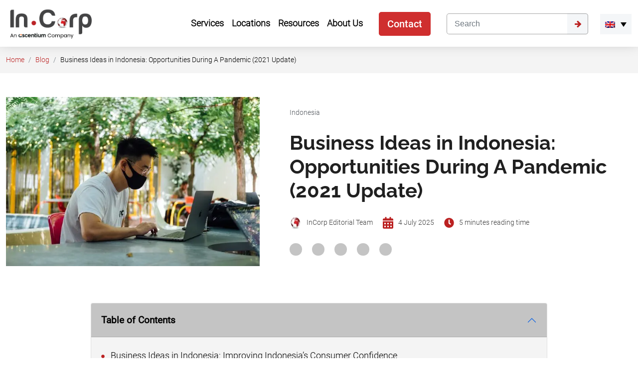

--- FILE ---
content_type: text/html; charset=UTF-8
request_url: https://www.cekindo.com/blog/business-ideas-coronavirus-indonesia
body_size: 60659
content:

<!doctype html>
<html lang="en-US">
<head><meta charset="UTF-8"><script>if(navigator.userAgent.match(/MSIE|Internet Explorer/i)||navigator.userAgent.match(/Trident\/7\..*?rv:11/i)){var href=document.location.href;if(!href.match(/[?&]nowprocket/)){if(href.indexOf("?")==-1){if(href.indexOf("#")==-1){document.location.href=href+"?nowprocket=1"}else{document.location.href=href.replace("#","?nowprocket=1#")}}else{if(href.indexOf("#")==-1){document.location.href=href+"&nowprocket=1"}else{document.location.href=href.replace("#","&nowprocket=1#")}}}}</script><script>(()=>{class RocketLazyLoadScripts{constructor(){this.v="2.0.4",this.userEvents=["keydown","keyup","mousedown","mouseup","mousemove","mouseover","mouseout","touchmove","touchstart","touchend","touchcancel","wheel","click","dblclick","input"],this.attributeEvents=["onblur","onclick","oncontextmenu","ondblclick","onfocus","onmousedown","onmouseenter","onmouseleave","onmousemove","onmouseout","onmouseover","onmouseup","onmousewheel","onscroll","onsubmit"]}async t(){this.i(),this.o(),/iP(ad|hone)/.test(navigator.userAgent)&&this.h(),this.u(),this.l(this),this.m(),this.k(this),this.p(this),this._(),await Promise.all([this.R(),this.L()]),this.lastBreath=Date.now(),this.S(this),this.P(),this.D(),this.O(),this.M(),await this.C(this.delayedScripts.normal),await this.C(this.delayedScripts.defer),await this.C(this.delayedScripts.async),await this.T(),await this.F(),await this.j(),await this.A(),window.dispatchEvent(new Event("rocket-allScriptsLoaded")),this.everythingLoaded=!0,this.lastTouchEnd&&await new Promise(t=>setTimeout(t,500-Date.now()+this.lastTouchEnd)),this.I(),this.H(),this.U(),this.W()}i(){this.CSPIssue=sessionStorage.getItem("rocketCSPIssue"),document.addEventListener("securitypolicyviolation",t=>{this.CSPIssue||"script-src-elem"!==t.violatedDirective||"data"!==t.blockedURI||(this.CSPIssue=!0,sessionStorage.setItem("rocketCSPIssue",!0))},{isRocket:!0})}o(){window.addEventListener("pageshow",t=>{this.persisted=t.persisted,this.realWindowLoadedFired=!0},{isRocket:!0}),window.addEventListener("pagehide",()=>{this.onFirstUserAction=null},{isRocket:!0})}h(){let t;function e(e){t=e}window.addEventListener("touchstart",e,{isRocket:!0}),window.addEventListener("touchend",function i(o){o.changedTouches[0]&&t.changedTouches[0]&&Math.abs(o.changedTouches[0].pageX-t.changedTouches[0].pageX)<10&&Math.abs(o.changedTouches[0].pageY-t.changedTouches[0].pageY)<10&&o.timeStamp-t.timeStamp<200&&(window.removeEventListener("touchstart",e,{isRocket:!0}),window.removeEventListener("touchend",i,{isRocket:!0}),"INPUT"===o.target.tagName&&"text"===o.target.type||(o.target.dispatchEvent(new TouchEvent("touchend",{target:o.target,bubbles:!0})),o.target.dispatchEvent(new MouseEvent("mouseover",{target:o.target,bubbles:!0})),o.target.dispatchEvent(new PointerEvent("click",{target:o.target,bubbles:!0,cancelable:!0,detail:1,clientX:o.changedTouches[0].clientX,clientY:o.changedTouches[0].clientY})),event.preventDefault()))},{isRocket:!0})}q(t){this.userActionTriggered||("mousemove"!==t.type||this.firstMousemoveIgnored?"keyup"===t.type||"mouseover"===t.type||"mouseout"===t.type||(this.userActionTriggered=!0,this.onFirstUserAction&&this.onFirstUserAction()):this.firstMousemoveIgnored=!0),"click"===t.type&&t.preventDefault(),t.stopPropagation(),t.stopImmediatePropagation(),"touchstart"===this.lastEvent&&"touchend"===t.type&&(this.lastTouchEnd=Date.now()),"click"===t.type&&(this.lastTouchEnd=0),this.lastEvent=t.type,t.composedPath&&t.composedPath()[0].getRootNode()instanceof ShadowRoot&&(t.rocketTarget=t.composedPath()[0]),this.savedUserEvents.push(t)}u(){this.savedUserEvents=[],this.userEventHandler=this.q.bind(this),this.userEvents.forEach(t=>window.addEventListener(t,this.userEventHandler,{passive:!1,isRocket:!0})),document.addEventListener("visibilitychange",this.userEventHandler,{isRocket:!0})}U(){this.userEvents.forEach(t=>window.removeEventListener(t,this.userEventHandler,{passive:!1,isRocket:!0})),document.removeEventListener("visibilitychange",this.userEventHandler,{isRocket:!0}),this.savedUserEvents.forEach(t=>{(t.rocketTarget||t.target).dispatchEvent(new window[t.constructor.name](t.type,t))})}m(){const t="return false",e=Array.from(this.attributeEvents,t=>"data-rocket-"+t),i="["+this.attributeEvents.join("],[")+"]",o="[data-rocket-"+this.attributeEvents.join("],[data-rocket-")+"]",s=(e,i,o)=>{o&&o!==t&&(e.setAttribute("data-rocket-"+i,o),e["rocket"+i]=new Function("event",o),e.setAttribute(i,t))};new MutationObserver(t=>{for(const n of t)"attributes"===n.type&&(n.attributeName.startsWith("data-rocket-")||this.everythingLoaded?n.attributeName.startsWith("data-rocket-")&&this.everythingLoaded&&this.N(n.target,n.attributeName.substring(12)):s(n.target,n.attributeName,n.target.getAttribute(n.attributeName))),"childList"===n.type&&n.addedNodes.forEach(t=>{if(t.nodeType===Node.ELEMENT_NODE)if(this.everythingLoaded)for(const i of[t,...t.querySelectorAll(o)])for(const t of i.getAttributeNames())e.includes(t)&&this.N(i,t.substring(12));else for(const e of[t,...t.querySelectorAll(i)])for(const t of e.getAttributeNames())this.attributeEvents.includes(t)&&s(e,t,e.getAttribute(t))})}).observe(document,{subtree:!0,childList:!0,attributeFilter:[...this.attributeEvents,...e]})}I(){this.attributeEvents.forEach(t=>{document.querySelectorAll("[data-rocket-"+t+"]").forEach(e=>{this.N(e,t)})})}N(t,e){const i=t.getAttribute("data-rocket-"+e);i&&(t.setAttribute(e,i),t.removeAttribute("data-rocket-"+e))}k(t){Object.defineProperty(HTMLElement.prototype,"onclick",{get(){return this.rocketonclick||null},set(e){this.rocketonclick=e,this.setAttribute(t.everythingLoaded?"onclick":"data-rocket-onclick","this.rocketonclick(event)")}})}S(t){function e(e,i){let o=e[i];e[i]=null,Object.defineProperty(e,i,{get:()=>o,set(s){t.everythingLoaded?o=s:e["rocket"+i]=o=s}})}e(document,"onreadystatechange"),e(window,"onload"),e(window,"onpageshow");try{Object.defineProperty(document,"readyState",{get:()=>t.rocketReadyState,set(e){t.rocketReadyState=e},configurable:!0}),document.readyState="loading"}catch(t){console.log("WPRocket DJE readyState conflict, bypassing")}}l(t){this.originalAddEventListener=EventTarget.prototype.addEventListener,this.originalRemoveEventListener=EventTarget.prototype.removeEventListener,this.savedEventListeners=[],EventTarget.prototype.addEventListener=function(e,i,o){o&&o.isRocket||!t.B(e,this)&&!t.userEvents.includes(e)||t.B(e,this)&&!t.userActionTriggered||e.startsWith("rocket-")||t.everythingLoaded?t.originalAddEventListener.call(this,e,i,o):(t.savedEventListeners.push({target:this,remove:!1,type:e,func:i,options:o}),"mouseenter"!==e&&"mouseleave"!==e||t.originalAddEventListener.call(this,e,t.savedUserEvents.push,o))},EventTarget.prototype.removeEventListener=function(e,i,o){o&&o.isRocket||!t.B(e,this)&&!t.userEvents.includes(e)||t.B(e,this)&&!t.userActionTriggered||e.startsWith("rocket-")||t.everythingLoaded?t.originalRemoveEventListener.call(this,e,i,o):t.savedEventListeners.push({target:this,remove:!0,type:e,func:i,options:o})}}J(t,e){this.savedEventListeners=this.savedEventListeners.filter(i=>{let o=i.type,s=i.target||window;return e!==o||t!==s||(this.B(o,s)&&(i.type="rocket-"+o),this.$(i),!1)})}H(){EventTarget.prototype.addEventListener=this.originalAddEventListener,EventTarget.prototype.removeEventListener=this.originalRemoveEventListener,this.savedEventListeners.forEach(t=>this.$(t))}$(t){t.remove?this.originalRemoveEventListener.call(t.target,t.type,t.func,t.options):this.originalAddEventListener.call(t.target,t.type,t.func,t.options)}p(t){let e;function i(e){return t.everythingLoaded?e:e.split(" ").map(t=>"load"===t||t.startsWith("load.")?"rocket-jquery-load":t).join(" ")}function o(o){function s(e){const s=o.fn[e];o.fn[e]=o.fn.init.prototype[e]=function(){return this[0]===window&&t.userActionTriggered&&("string"==typeof arguments[0]||arguments[0]instanceof String?arguments[0]=i(arguments[0]):"object"==typeof arguments[0]&&Object.keys(arguments[0]).forEach(t=>{const e=arguments[0][t];delete arguments[0][t],arguments[0][i(t)]=e})),s.apply(this,arguments),this}}if(o&&o.fn&&!t.allJQueries.includes(o)){const e={DOMContentLoaded:[],"rocket-DOMContentLoaded":[]};for(const t in e)document.addEventListener(t,()=>{e[t].forEach(t=>t())},{isRocket:!0});o.fn.ready=o.fn.init.prototype.ready=function(i){function s(){parseInt(o.fn.jquery)>2?setTimeout(()=>i.bind(document)(o)):i.bind(document)(o)}return"function"==typeof i&&(t.realDomReadyFired?!t.userActionTriggered||t.fauxDomReadyFired?s():e["rocket-DOMContentLoaded"].push(s):e.DOMContentLoaded.push(s)),o([])},s("on"),s("one"),s("off"),t.allJQueries.push(o)}e=o}t.allJQueries=[],o(window.jQuery),Object.defineProperty(window,"jQuery",{get:()=>e,set(t){o(t)}})}P(){const t=new Map;document.write=document.writeln=function(e){const i=document.currentScript,o=document.createRange(),s=i.parentElement;let n=t.get(i);void 0===n&&(n=i.nextSibling,t.set(i,n));const c=document.createDocumentFragment();o.setStart(c,0),c.appendChild(o.createContextualFragment(e)),s.insertBefore(c,n)}}async R(){return new Promise(t=>{this.userActionTriggered?t():this.onFirstUserAction=t})}async L(){return new Promise(t=>{document.addEventListener("DOMContentLoaded",()=>{this.realDomReadyFired=!0,t()},{isRocket:!0})})}async j(){return this.realWindowLoadedFired?Promise.resolve():new Promise(t=>{window.addEventListener("load",t,{isRocket:!0})})}M(){this.pendingScripts=[];this.scriptsMutationObserver=new MutationObserver(t=>{for(const e of t)e.addedNodes.forEach(t=>{"SCRIPT"!==t.tagName||t.noModule||t.isWPRocket||this.pendingScripts.push({script:t,promise:new Promise(e=>{const i=()=>{const i=this.pendingScripts.findIndex(e=>e.script===t);i>=0&&this.pendingScripts.splice(i,1),e()};t.addEventListener("load",i,{isRocket:!0}),t.addEventListener("error",i,{isRocket:!0}),setTimeout(i,1e3)})})})}),this.scriptsMutationObserver.observe(document,{childList:!0,subtree:!0})}async F(){await this.X(),this.pendingScripts.length?(await this.pendingScripts[0].promise,await this.F()):this.scriptsMutationObserver.disconnect()}D(){this.delayedScripts={normal:[],async:[],defer:[]},document.querySelectorAll("script[type$=rocketlazyloadscript]").forEach(t=>{t.hasAttribute("data-rocket-src")?t.hasAttribute("async")&&!1!==t.async?this.delayedScripts.async.push(t):t.hasAttribute("defer")&&!1!==t.defer||"module"===t.getAttribute("data-rocket-type")?this.delayedScripts.defer.push(t):this.delayedScripts.normal.push(t):this.delayedScripts.normal.push(t)})}async _(){await this.L();let t=[];document.querySelectorAll("script[type$=rocketlazyloadscript][data-rocket-src]").forEach(e=>{let i=e.getAttribute("data-rocket-src");if(i&&!i.startsWith("data:")){i.startsWith("//")&&(i=location.protocol+i);try{const o=new URL(i).origin;o!==location.origin&&t.push({src:o,crossOrigin:e.crossOrigin||"module"===e.getAttribute("data-rocket-type")})}catch(t){}}}),t=[...new Map(t.map(t=>[JSON.stringify(t),t])).values()],this.Y(t,"preconnect")}async G(t){if(await this.K(),!0!==t.noModule||!("noModule"in HTMLScriptElement.prototype))return new Promise(e=>{let i;function o(){(i||t).setAttribute("data-rocket-status","executed"),e()}try{if(navigator.userAgent.includes("Firefox/")||""===navigator.vendor||this.CSPIssue)i=document.createElement("script"),[...t.attributes].forEach(t=>{let e=t.nodeName;"type"!==e&&("data-rocket-type"===e&&(e="type"),"data-rocket-src"===e&&(e="src"),i.setAttribute(e,t.nodeValue))}),t.text&&(i.text=t.text),t.nonce&&(i.nonce=t.nonce),i.hasAttribute("src")?(i.addEventListener("load",o,{isRocket:!0}),i.addEventListener("error",()=>{i.setAttribute("data-rocket-status","failed-network"),e()},{isRocket:!0}),setTimeout(()=>{i.isConnected||e()},1)):(i.text=t.text,o()),i.isWPRocket=!0,t.parentNode.replaceChild(i,t);else{const i=t.getAttribute("data-rocket-type"),s=t.getAttribute("data-rocket-src");i?(t.type=i,t.removeAttribute("data-rocket-type")):t.removeAttribute("type"),t.addEventListener("load",o,{isRocket:!0}),t.addEventListener("error",i=>{this.CSPIssue&&i.target.src.startsWith("data:")?(console.log("WPRocket: CSP fallback activated"),t.removeAttribute("src"),this.G(t).then(e)):(t.setAttribute("data-rocket-status","failed-network"),e())},{isRocket:!0}),s?(t.fetchPriority="high",t.removeAttribute("data-rocket-src"),t.src=s):t.src="data:text/javascript;base64,"+window.btoa(unescape(encodeURIComponent(t.text)))}}catch(i){t.setAttribute("data-rocket-status","failed-transform"),e()}});t.setAttribute("data-rocket-status","skipped")}async C(t){const e=t.shift();return e?(e.isConnected&&await this.G(e),this.C(t)):Promise.resolve()}O(){this.Y([...this.delayedScripts.normal,...this.delayedScripts.defer,...this.delayedScripts.async],"preload")}Y(t,e){this.trash=this.trash||[];let i=!0;var o=document.createDocumentFragment();t.forEach(t=>{const s=t.getAttribute&&t.getAttribute("data-rocket-src")||t.src;if(s&&!s.startsWith("data:")){const n=document.createElement("link");n.href=s,n.rel=e,"preconnect"!==e&&(n.as="script",n.fetchPriority=i?"high":"low"),t.getAttribute&&"module"===t.getAttribute("data-rocket-type")&&(n.crossOrigin=!0),t.crossOrigin&&(n.crossOrigin=t.crossOrigin),t.integrity&&(n.integrity=t.integrity),t.nonce&&(n.nonce=t.nonce),o.appendChild(n),this.trash.push(n),i=!1}}),document.head.appendChild(o)}W(){this.trash.forEach(t=>t.remove())}async T(){try{document.readyState="interactive"}catch(t){}this.fauxDomReadyFired=!0;try{await this.K(),this.J(document,"readystatechange"),document.dispatchEvent(new Event("rocket-readystatechange")),await this.K(),document.rocketonreadystatechange&&document.rocketonreadystatechange(),await this.K(),this.J(document,"DOMContentLoaded"),document.dispatchEvent(new Event("rocket-DOMContentLoaded")),await this.K(),this.J(window,"DOMContentLoaded"),window.dispatchEvent(new Event("rocket-DOMContentLoaded"))}catch(t){console.error(t)}}async A(){try{document.readyState="complete"}catch(t){}try{await this.K(),this.J(document,"readystatechange"),document.dispatchEvent(new Event("rocket-readystatechange")),await this.K(),document.rocketonreadystatechange&&document.rocketonreadystatechange(),await this.K(),this.J(window,"load"),window.dispatchEvent(new Event("rocket-load")),await this.K(),window.rocketonload&&window.rocketonload(),await this.K(),this.allJQueries.forEach(t=>t(window).trigger("rocket-jquery-load")),await this.K(),this.J(window,"pageshow");const t=new Event("rocket-pageshow");t.persisted=this.persisted,window.dispatchEvent(t),await this.K(),window.rocketonpageshow&&window.rocketonpageshow({persisted:this.persisted})}catch(t){console.error(t)}}async K(){Date.now()-this.lastBreath>45&&(await this.X(),this.lastBreath=Date.now())}async X(){return document.hidden?new Promise(t=>setTimeout(t)):new Promise(t=>requestAnimationFrame(t))}B(t,e){return e===document&&"readystatechange"===t||(e===document&&"DOMContentLoaded"===t||(e===window&&"DOMContentLoaded"===t||(e===window&&"load"===t||e===window&&"pageshow"===t)))}static run(){(new RocketLazyLoadScripts).t()}}RocketLazyLoadScripts.run()})();</script>

<script>if(navigator.userAgent.match(/MSIE|Internet Explorer/i)||navigator.userAgent.match(/Trident\/7\..*?rv:11/i)){var href=document.location.href;if(!href.match(/[?&]nowprocket/)){if(href.indexOf("?")==-1){if(href.indexOf("#")==-1){document.location.href=href+"?nowprocket=1"}else{document.location.href=href.replace("#","?nowprocket=1#")}}else{if(href.indexOf("#")==-1){document.location.href=href+"&nowprocket=1"}else{document.location.href=href.replace("#","&nowprocket=1#")}}}}</script>


	

	<meta name="viewport" content="width=device-width, initial-scale=1">

  <meta name="google-site-verification" content="42_sCQgOmVa0Ki3DuSpw2UVBOqbjQpCpa51-hLLSoiU" />

  <meta name="author" content="PT Cekindo Business International" />

  <meta name="contact" content="sales@cekindo.com" />

  <meta name="copyright" content="PT Cekindo Business International" />

	<link rel="profile" href="https://gmpg.org/xfn/11">
  
  
	    

      
  
  <style></style>
  <script type="rocketlazyloadscript" id="flying-scripts">
    const loadScriptsTimer = setTimeout(loadScripts, 0);
    const userInteractionEvents = ["mouseover", "keydown", "touchstart", "touchmove", "wheel"];
    userInteractionEvents.forEach(function(event) {
        window.addEventListener(event, triggerScriptLoader, {
            passive: !0
        })
    });
    function triggerScriptLoader() {
        loadScripts();
        clearTimeout(loadScriptsTimer);
        userInteractionEvents.forEach(function(event) {
            window.removeEventListener(event, triggerScriptLoader, {
                passive: !0
            })
        })
    }
    function loadScripts() {
                document.querySelectorAll("link[data-type='lazy']").forEach(function(elem) {
            elem.setAttribute("href", elem.getAttribute("data-href"))
			elem.setAttribute("rel", "stylesheet")
			elem.setAttribute("media", "all")
			elem.removeAttribute("data-href")
			elem.removeAttribute("data-type")
        });
    }
  </script>

	<script data-cfasync="false" data-no-defer="1" data-no-minify="1" data-no-optimize="1">var ewww_webp_supported=!1;function check_webp_feature(A,e){var w;e=void 0!==e?e:function(){},ewww_webp_supported?e(ewww_webp_supported):((w=new Image).onload=function(){ewww_webp_supported=0<w.width&&0<w.height,e&&e(ewww_webp_supported)},w.onerror=function(){e&&e(!1)},w.src="data:image/webp;base64,"+{alpha:"UklGRkoAAABXRUJQVlA4WAoAAAAQAAAAAAAAAAAAQUxQSAwAAAARBxAR/Q9ERP8DAABWUDggGAAAABQBAJ0BKgEAAQAAAP4AAA3AAP7mtQAAAA=="}[A])}check_webp_feature("alpha");</script><meta name='robots' content='index, follow, max-image-preview:large, max-snippet:-1, max-video-preview:-1' />
	<style></style>
	

<script data-cfasync="false" data-pagespeed-no-defer>
	var gtm4wp_datalayer_name = "dataLayer";
	var dataLayer = dataLayer || [];

	const gtm4wp_scrollerscript_debugmode         = true;
	const gtm4wp_scrollerscript_callbacktime      = 100;
	const gtm4wp_scrollerscript_readerlocation    = 150;
	const gtm4wp_scrollerscript_contentelementid  = "index";
	const gtm4wp_scrollerscript_scannertime       = 60;
</script>

	
	<title>Business Ideas in Indonesia: Opportunities During A Pandemic</title>
<link crossorigin data-rocket-preconnect href="https://www.googletagmanager.com" rel="preconnect">
<link crossorigin data-rocket-preload as="font" href="https://www.cekindo.com/wp-content/themes/incorp/assets/fonts/roboto/Roboto-Light.ttf" rel="preload">
<link crossorigin data-rocket-preload as="font" href="https://www.cekindo.com/wp-content/themes/incorp/assets/fonts/roboto/Roboto-Medium.ttf" rel="preload">
<link crossorigin data-rocket-preload as="font" href="https://www.cekindo.com/wp-content/themes/incorp/assets/fonts/raleway/1Ptug8zYS_SKggPNyC0ITw.woff2" rel="preload">
<style id="wpr-usedcss">:root{--bs-blue:#0d6efd;--bs-indigo:#6610f2;--bs-purple:#6f42c1;--bs-pink:#d63384;--bs-red:#dc3545;--bs-orange:#fd7e14;--bs-yellow:#ffc107;--bs-green:#198754;--bs-teal:#20c997;--bs-cyan:#0dcaf0;--bs-white:#fff;--bs-gray:#6c757d;--bs-gray-dark:#343a40;--bs-primary:#0d6efd;--bs-secondary:#6c757d;--bs-success:#198754;--bs-info:#0dcaf0;--bs-warning:#ffc107;--bs-danger:#dc3545;--bs-light:#f8f9fa;--bs-dark:#212529;--bs-font-sans-serif:system-ui,-apple-system,"Segoe UI",Roboto,"Helvetica Neue",Arial,"Noto Sans","Liberation Sans",sans-serif,"Apple Color Emoji","Segoe UI Emoji","Segoe UI Symbol","Noto Color Emoji";--bs-font-monospace:SFMono-Regular,Menlo,Monaco,Consolas,"Liberation Mono","Courier New",monospace;--bs-gradient:linear-gradient(180deg, rgba(255, 255, 255, .15), rgba(255, 255, 255, 0))}*,::after,::before{box-sizing:border-box}@media (prefers-reduced-motion:no-preference){:root{scroll-behavior:smooth}}body{margin:0;font-family:var(--bs-font-sans-serif);font-size:1rem;font-weight:400;line-height:1.5;color:#212529;background-color:#fff;-webkit-text-size-adjust:100%;-webkit-tap-highlight-color:transparent}hr{margin:1rem 0;color:inherit;background-color:currentColor;border:0;opacity:.25}hr:not([size]){height:1px}h1,h2,h3,h4,h5,h6{margin-top:0;margin-bottom:.5rem;font-weight:500;line-height:1.2}h1{font-size:calc(1.375rem + 1.5vw)}@media (min-width:1200px){h1{font-size:2.5rem}}h2{font-size:calc(1.325rem + .9vw)}@media (min-width:1200px){h2{font-size:2rem}}h3{font-size:calc(1.3rem + .6vw)}@media (min-width:1200px){h3{font-size:1.75rem}}h4{font-size:calc(1.275rem + .3vw)}@media (min-width:1200px){h4{font-size:1.5rem}}h5{font-size:1.25rem}h6{font-size:1rem}p{margin-top:0;margin-bottom:1rem}ol,ul{padding-left:2rem}ol,ul{margin-top:0;margin-bottom:1rem}ol ol,ol ul,ul ol,ul ul{margin-bottom:0}a{color:#0d6efd;text-decoration:underline}a:hover{color:#0a58ca}a:not([href]):not([class]),a:not([href]):not([class]):hover{color:inherit;text-decoration:none}code{font-family:var(--bs-font-monospace);font-size:1em;direction:ltr;unicode-bidi:bidi-override}code{font-size:.875em;color:#d63384;word-wrap:break-word}a>code{color:inherit}img,svg{vertical-align:middle}table{caption-side:bottom;border-collapse:collapse}caption{padding-top:.5rem;padding-bottom:.5rem;color:#6c757d;text-align:left}th{text-align:inherit;text-align:-webkit-match-parent}tbody,td,th,tr{border-color:inherit;border-style:solid;border-width:0}label{display:inline-block}button{border-radius:0}button:focus:not(:focus-visible){outline:0}button,input,optgroup,select,textarea{margin:0;font-family:inherit;font-size:inherit;line-height:inherit}[role=button]{cursor:pointer}select{word-wrap:normal}select:disabled{opacity:1}[list]::-webkit-calendar-picker-indicator{display:none}[type=button]:not(:disabled),[type=reset]:not(:disabled),[type=submit]:not(:disabled),button:not(:disabled){cursor:pointer}::-moz-focus-inner{padding:0;border-style:none}textarea{resize:vertical}fieldset{min-width:0;padding:0;margin:0;border:0}legend{float:left;width:100%;padding:0;margin-bottom:.5rem;font-size:calc(1.275rem + .3vw);line-height:inherit}legend+*{clear:left}::-webkit-datetime-edit-day-field,::-webkit-datetime-edit-fields-wrapper,::-webkit-datetime-edit-hour-field,::-webkit-datetime-edit-minute,::-webkit-datetime-edit-month-field,::-webkit-datetime-edit-text,::-webkit-datetime-edit-year-field{padding:0}::-webkit-inner-spin-button{height:auto}[type=search]{outline-offset:-2px;-webkit-appearance:textfield}::-webkit-search-decoration{-webkit-appearance:none}::-webkit-color-swatch-wrapper{padding:0}::file-selector-button{font:inherit}::-webkit-file-upload-button{font:inherit;-webkit-appearance:button}iframe{border:0}[hidden]{display:none!important}.container{width:100%;padding-right:var(--bs-gutter-x,.75rem);padding-left:var(--bs-gutter-x,.75rem);margin-right:auto;margin-left:auto}@media (min-width:576px){.container{max-width:540px}}@media (min-width:768px){.container{max-width:720px}}@media (min-width:992px){.container{max-width:960px}}@media (min-width:1200px){legend{font-size:1.5rem}.container{max-width:1140px}}@media (min-width:1400px){.container{max-width:1320px}}.row{--bs-gutter-x:1.5rem;--bs-gutter-y:0;display:flex;flex-wrap:wrap;margin-top:calc(var(--bs-gutter-y) * -1);margin-right:calc(var(--bs-gutter-x) * -.5);margin-left:calc(var(--bs-gutter-x) * -.5)}.row>*{flex-shrink:0;width:100%;max-width:100%;padding-right:calc(var(--bs-gutter-x) * .5);padding-left:calc(var(--bs-gutter-x) * .5);margin-top:var(--bs-gutter-y)}.row-cols-1>*{flex:0 0 auto;width:100%}@media (min-width:576px){.row-cols-sm-2>*{flex:0 0 auto;width:50%}}@media (min-width:768px){.row-cols-md-5>*{flex:0 0 auto;width:20%}}.col-6{flex:0 0 auto;width:50%}@media (min-width:768px){.col-md-2{flex:0 0 auto;width:16.66666667%}.col-md-3{flex:0 0 auto;width:25%}.col-md-4{flex:0 0 auto;width:33.33333333%}.col-md-5{flex:0 0 auto;width:41.66666667%}.col-md-6{flex:0 0 auto;width:50%}.col-md-7{flex:0 0 auto;width:58.33333333%}.col-md-9{flex:0 0 auto;width:75%}.col-md-12{flex:0 0 auto;width:100%}}.table{--bs-table-bg:transparent;--bs-table-accent-bg:transparent;--bs-table-striped-color:#212529;--bs-table-striped-bg:rgba(0, 0, 0, .05);--bs-table-active-color:#212529;--bs-table-active-bg:rgba(0, 0, 0, .1);--bs-table-hover-color:#212529;--bs-table-hover-bg:rgba(0, 0, 0, .075);width:100%;margin-bottom:1rem;color:#212529;vertical-align:top;border-color:#dee2e6}.table>:not(caption)>*>*{padding:.5rem;background-color:var(--bs-table-bg);border-bottom-width:1px;box-shadow:inset 0 0 0 9999px var(--bs-table-accent-bg)}.table>tbody{vertical-align:inherit}.table>:not(:last-child)>:last-child>*{border-bottom-color:currentColor}.form-control{display:block;width:100%;padding:.375rem .75rem;font-size:1rem;font-weight:400;line-height:1.5;color:#212529;background-color:#fff;background-clip:padding-box;border:1px solid #ced4da;-webkit-appearance:none;-moz-appearance:none;appearance:none;border-radius:.25rem;transition:border-color .15s ease-in-out,box-shadow .15s ease-in-out}.form-control[type=file]{overflow:hidden}.form-control[type=file]:not(:disabled):not([readonly]){cursor:pointer}.form-control:focus{color:#212529;background-color:#fff;border-color:#86b7fe;outline:0;box-shadow:0 0 0 .25rem rgba(13,110,253,.25)}.form-control::-webkit-date-and-time-value{height:1.5em}.form-control::-moz-placeholder{color:#6c757d;opacity:1}.form-control::placeholder{color:#6c757d;opacity:1}.form-control:disabled,.form-control[readonly]{background-color:#e9ecef;opacity:1}.form-control::file-selector-button{padding:.375rem .75rem;margin:-.375rem -.75rem;-webkit-margin-end:.75rem;margin-inline-end:.75rem;color:#212529;background-color:#e9ecef;pointer-events:none;border-color:inherit;border-style:solid;border-width:0;border-inline-end-width:1px;border-radius:0;transition:color .15s ease-in-out,background-color .15s ease-in-out,border-color .15s ease-in-out,box-shadow .15s ease-in-out}@media (prefers-reduced-motion:reduce){.form-control{transition:none}.form-control::file-selector-button{transition:none}}.form-control:hover:not(:disabled):not([readonly])::file-selector-button{background-color:#dde0e3}.form-control::-webkit-file-upload-button{padding:.375rem .75rem;margin:-.375rem -.75rem;-webkit-margin-end:.75rem;margin-inline-end:.75rem;color:#212529;background-color:#e9ecef;pointer-events:none;border-color:inherit;border-style:solid;border-width:0;border-inline-end-width:1px;border-radius:0;-webkit-transition:color .15s ease-in-out,background-color .15s ease-in-out,border-color .15s ease-in-out,box-shadow .15s ease-in-out;transition:color .15s ease-in-out,background-color .15s ease-in-out,border-color .15s ease-in-out,box-shadow .15s ease-in-out}@media (prefers-reduced-motion:reduce){.form-control::-webkit-file-upload-button{-webkit-transition:none;transition:none}}.form-control:hover:not(:disabled):not([readonly])::-webkit-file-upload-button{background-color:#dde0e3}textarea.form-control{min-height:calc(1.5em + (.75rem + 2px))}.btn{display:inline-block;font-weight:400;line-height:1.5;color:#212529;text-align:center;text-decoration:none;vertical-align:middle;cursor:pointer;-webkit-user-select:none;-moz-user-select:none;user-select:none;background-color:transparent;border:1px solid transparent;padding:.375rem .75rem;font-size:1rem;border-radius:.25rem;transition:color .15s ease-in-out,background-color .15s ease-in-out,border-color .15s ease-in-out,box-shadow .15s ease-in-out}@media (prefers-reduced-motion:reduce){.btn{transition:none}}.btn:hover{color:#212529}.btn:focus{outline:0;box-shadow:0 0 0 .25rem rgba(13,110,253,.25)}.btn.disabled,.btn:disabled,fieldset:disabled .btn{pointer-events:none;opacity:.65}.btn-primary{color:#fff;background-color:#0d6efd;border-color:#0d6efd}.btn-primary:hover{color:#fff;background-color:#0b5ed7;border-color:#0a58ca}.btn-primary:focus{color:#fff;background-color:#0b5ed7;border-color:#0a58ca;box-shadow:0 0 0 .25rem rgba(49,132,253,.5)}.btn-primary.active,.btn-primary:active,.show>.btn-primary.dropdown-toggle{color:#fff;background-color:#0a58ca;border-color:#0a53be}.btn-primary.active:focus,.btn-primary:active:focus,.show>.btn-primary.dropdown-toggle:focus{box-shadow:0 0 0 .25rem rgba(49,132,253,.5)}.btn-primary.disabled,.btn-primary:disabled{color:#fff;background-color:#0d6efd;border-color:#0d6efd}.btn-danger{color:#fff;background-color:#dc3545;border-color:#dc3545}.btn-danger:hover{color:#fff;background-color:#bb2d3b;border-color:#b02a37}.btn-danger:focus{color:#fff;background-color:#bb2d3b;border-color:#b02a37;box-shadow:0 0 0 .25rem rgba(225,83,97,.5)}.btn-danger.active,.btn-danger:active,.show>.btn-danger.dropdown-toggle{color:#fff;background-color:#b02a37;border-color:#a52834}.btn-danger.active:focus,.btn-danger:active:focus,.show>.btn-danger.dropdown-toggle:focus{box-shadow:0 0 0 .25rem rgba(225,83,97,.5)}.btn-danger.disabled,.btn-danger:disabled{color:#fff;background-color:#dc3545;border-color:#dc3545}.btn-lg{padding:.5rem 1rem;font-size:1.25rem;border-radius:.3rem}.fade{transition:opacity .15s linear}@media (prefers-reduced-motion:reduce){.fade{transition:none}}.fade:not(.show){opacity:0}.collapse:not(.show){display:none}.collapsing{height:0;overflow:hidden;transition:height .35s ease}@media (prefers-reduced-motion:reduce){.collapsing{transition:none}}.dropdown,.dropend,.dropstart,.dropup{position:relative}.dropdown-toggle{white-space:nowrap}.dropdown-toggle::after{display:inline-block;margin-left:.255em;vertical-align:.255em;content:"";border-top:.3em solid;border-right:.3em solid transparent;border-bottom:0;border-left:.3em solid transparent}.dropdown-toggle:empty::after{margin-left:0}.dropdown-menu{position:absolute;z-index:1000;display:none;min-width:10rem;padding:.5rem 0;margin:0;font-size:1rem;color:#212529;text-align:left;list-style:none;background-color:#fff;background-clip:padding-box;border:1px solid rgba(0,0,0,.15);border-radius:.25rem}.dropup .dropdown-toggle::after{display:inline-block;margin-left:.255em;vertical-align:.255em;content:"";border-top:0;border-right:.3em solid transparent;border-bottom:.3em solid;border-left:.3em solid transparent}.dropup .dropdown-toggle:empty::after{margin-left:0}.dropend .dropdown-toggle::after{display:inline-block;margin-left:.255em;vertical-align:.255em;content:"";border-top:.3em solid transparent;border-right:0;border-bottom:.3em solid transparent;border-left:.3em solid}.dropend .dropdown-toggle:empty::after{margin-left:0}.dropend .dropdown-toggle::after{vertical-align:0}.dropstart .dropdown-toggle::after{display:inline-block;margin-left:.255em;vertical-align:.255em;content:""}.dropstart .dropdown-toggle::after{display:none}.dropstart .dropdown-toggle::before{display:inline-block;margin-right:.255em;vertical-align:.255em;content:"";border-top:.3em solid transparent;border-right:.3em solid;border-bottom:.3em solid transparent}.dropstart .dropdown-toggle:empty::after{margin-left:0}.dropstart .dropdown-toggle::before{vertical-align:0}.dropdown-item{display:block;width:100%;padding:.25rem 1rem;clear:both;font-weight:400;color:#212529;text-align:inherit;text-decoration:none;white-space:nowrap;background-color:transparent;border:0}.dropdown-item:focus,.dropdown-item:hover{color:#1e2125;background-color:#e9ecef}.dropdown-item.active,.dropdown-item:active{color:#fff;text-decoration:none;background-color:#0d6efd}.dropdown-item.disabled,.dropdown-item:disabled{color:#adb5bd;pointer-events:none;background-color:transparent}.dropdown-menu.show{display:block}.nav{display:flex;flex-wrap:wrap;padding-left:0;margin-bottom:0;list-style:none}.nav-link{display:block;padding:.5rem 1rem;color:#0d6efd;text-decoration:none;transition:color .15s ease-in-out,background-color .15s ease-in-out,border-color .15s ease-in-out}@media (prefers-reduced-motion:reduce){.nav-link{transition:none}}.nav-link:focus,.nav-link:hover{color:#0a58ca}.nav-link.disabled{color:#6c757d;pointer-events:none;cursor:default}.nav-pills .nav-link{background:0 0;border:0;border-radius:.25rem}.nav-pills .nav-link.active,.nav-pills .show>.nav-link{color:#fff;background-color:#0d6efd}.tab-content>.tab-pane{display:none}.tab-content>.active{display:block}.navbar{position:relative;display:flex;flex-wrap:wrap;align-items:center;justify-content:space-between;padding-top:.5rem;padding-bottom:.5rem}.navbar>.container{display:flex;flex-wrap:inherit;align-items:center;justify-content:space-between}.navbar-nav{display:flex;flex-direction:column;padding-left:0;margin-bottom:0;list-style:none}.navbar-nav .nav-link{padding-right:0;padding-left:0}.navbar-nav .dropdown-menu{position:static}.navbar-collapse{flex-basis:100%;flex-grow:1;align-items:center}.navbar-toggler{padding:.25rem .75rem;font-size:1.25rem;line-height:1;background-color:transparent;border:1px solid transparent;border-radius:.25rem;transition:box-shadow .15s ease-in-out}@media (prefers-reduced-motion:reduce){.navbar-toggler{transition:none}}.navbar-toggler:hover{text-decoration:none}.navbar-toggler:focus{text-decoration:none;outline:0;box-shadow:0 0 0 .25rem}.navbar-toggler-icon{display:inline-block;width:1.5em;height:1.5em;vertical-align:middle;background-repeat:no-repeat;background-position:center;background-size:100%}@media (min-width:992px){.navbar-expand-lg{flex-wrap:nowrap;justify-content:flex-start}.navbar-expand-lg .navbar-nav{flex-direction:row}.navbar-expand-lg .navbar-nav .dropdown-menu{position:absolute}.navbar-expand-lg .navbar-nav .nav-link{padding-right:.5rem;padding-left:.5rem}.navbar-expand-lg .navbar-collapse{display:flex!important;flex-basis:auto}.navbar-expand-lg .navbar-toggler{display:none}}.navbar-light .navbar-nav .nav-link{color:rgba(0,0,0,.55)}.navbar-light .navbar-nav .nav-link:focus,.navbar-light .navbar-nav .nav-link:hover{color:rgba(0,0,0,.7)}.navbar-light .navbar-nav .nav-link.disabled{color:rgba(0,0,0,.3)}.navbar-light .navbar-nav .nav-link.active,.navbar-light .navbar-nav .show>.nav-link{color:rgba(0,0,0,.9)}.navbar-light .navbar-toggler{color:rgba(0,0,0,.55);border-color:rgba(0,0,0,.1)}.navbar-light .navbar-toggler-icon{background-image:url("data:image/svg+xml,%3csvg xmlns='http://www.w3.org/2000/svg' viewBox='0 0 30 30'%3e%3cpath stroke='rgba%280, 0, 0, 0.55%29' stroke-linecap='round' stroke-miterlimit='10' stroke-width='2' d='M4 7h22M4 15h22M4 23h22'/%3e%3c/svg%3e")}.card-body{flex:1 1 auto;padding:1rem}.card-img{width:100%}.card-img{border-top-left-radius:calc(.25rem - 1px);border-top-right-radius:calc(.25rem - 1px)}.card-img{border-bottom-right-radius:calc(.25rem - 1px);border-bottom-left-radius:calc(.25rem - 1px)}.accordion-button{position:relative;display:flex;align-items:center;width:100%;padding:1rem 1.25rem;font-size:1rem;color:#212529;text-align:left;background-color:#fff;border:0;border-radius:0;overflow-anchor:none;transition:color .15s ease-in-out,background-color .15s ease-in-out,border-color .15s ease-in-out,box-shadow .15s ease-in-out,border-radius .15s ease}.accordion-button:not(.collapsed){color:#0c63e4;background-color:#e7f1ff;box-shadow:inset 0 -1px 0 rgba(0,0,0,.125)}.accordion-button:not(.collapsed)::after{background-image:url("data:image/svg+xml,%3csvg xmlns='http://www.w3.org/2000/svg' viewBox='0 0 16 16' fill='%230c63e4'%3e%3cpath fill-rule='evenodd' d='M1.646 4.646a.5.5 0 0 1 .708 0L8 10.293l5.646-5.647a.5.5 0 0 1 .708.708l-6 6a.5.5 0 0 1-.708 0l-6-6a.5.5 0 0 1 0-.708z'/%3e%3c/svg%3e");transform:rotate(-180deg)}.accordion-button::after{flex-shrink:0;width:1.25rem;height:1.25rem;margin-left:auto;content:"";background-image:url("data:image/svg+xml,%3csvg xmlns='http://www.w3.org/2000/svg' viewBox='0 0 16 16' fill='%23212529'%3e%3cpath fill-rule='evenodd' d='M1.646 4.646a.5.5 0 0 1 .708 0L8 10.293l5.646-5.647a.5.5 0 0 1 .708.708l-6 6a.5.5 0 0 1-.708 0l-6-6a.5.5 0 0 1 0-.708z'/%3e%3c/svg%3e");background-repeat:no-repeat;background-size:1.25rem;transition:transform .2s ease-in-out}.accordion-button:hover{z-index:2}.accordion-button:focus{z-index:3;border-color:#86b7fe;outline:0;box-shadow:0 0 0 .25rem rgba(13,110,253,.25)}.accordion-header{margin-bottom:0}.accordion-item{background-color:#fff;border:1px solid rgba(0,0,0,.125)}.accordion-item:first-of-type{border-top-left-radius:.25rem;border-top-right-radius:.25rem}.accordion-item:first-of-type .accordion-button{border-top-left-radius:calc(.25rem - 1px);border-top-right-radius:calc(.25rem - 1px)}.accordion-item:not(:first-of-type){border-top:0}.accordion-item:last-of-type{border-bottom-right-radius:.25rem;border-bottom-left-radius:.25rem}.accordion-item:last-of-type .accordion-button.collapsed{border-bottom-right-radius:calc(.25rem - 1px);border-bottom-left-radius:calc(.25rem - 1px)}.accordion-item:last-of-type .accordion-collapse{border-bottom-right-radius:.25rem;border-bottom-left-radius:.25rem}.accordion-body{padding:1rem 1.25rem}.breadcrumb{display:flex;flex-wrap:wrap;padding:0;margin-bottom:1rem;list-style:none}.breadcrumb-item+.breadcrumb-item{padding-left:.5rem}.breadcrumb-item+.breadcrumb-item::before{float:left;padding-right:.5rem;color:#6c757d;content:var(--bs-breadcrumb-divider, "/")}.breadcrumb-item.active{color:#6c757d}.alert{position:relative;padding:1rem;margin-bottom:1rem;border:1px solid transparent;border-radius:.25rem}.progress{display:flex;height:1rem;overflow:hidden;font-size:.75rem;background-color:#e9ecef;border-radius:.25rem}.list-group{display:flex;flex-direction:column;padding-left:0;margin-bottom:0;border-radius:.25rem}.list-group-item{position:relative;display:block;padding:.5rem 1rem;color:#212529;text-decoration:none;background-color:#fff;border:1px solid rgba(0,0,0,.125)}.list-group-item:first-child{border-top-left-radius:inherit;border-top-right-radius:inherit}.list-group-item:last-child{border-bottom-right-radius:inherit;border-bottom-left-radius:inherit}.list-group-item.disabled,.list-group-item:disabled{color:#6c757d;pointer-events:none;background-color:#fff}.list-group-item.active{z-index:2;color:#fff;background-color:#0d6efd;border-color:#0d6efd}.list-group-item+.list-group-item{border-top-width:0}.list-group-item+.list-group-item.active{margin-top:-1px;border-top-width:1px}.toast{width:350px;max-width:100%;font-size:.875rem;pointer-events:auto;background-color:rgba(255,255,255,.85);background-clip:padding-box;border:1px solid rgba(0,0,0,.1);box-shadow:0 .5rem 1rem rgba(0,0,0,.15);border-radius:.25rem}.toast:not(.showing):not(.show){opacity:0}.toast.hide{display:none}.modal{position:fixed;top:0;left:0;z-index:1060;display:none;width:100%;height:100%;overflow-x:hidden;overflow-y:auto;outline:0}.modal-dialog{position:relative;width:auto;margin:.5rem;pointer-events:none}.modal.fade .modal-dialog{transition:transform .3s ease-out;transform:translate(0,-50px)}@media (prefers-reduced-motion:reduce){.accordion-button{transition:none}.accordion-button::after{transition:none}.modal.fade .modal-dialog{transition:none}}.modal.show .modal-dialog{transform:none}.modal.modal-static .modal-dialog{transform:scale(1.02)}.modal-backdrop{position:fixed;top:0;left:0;z-index:1040;width:100vw;height:100vh;background-color:#000}.modal-backdrop.fade{opacity:0}.modal-backdrop.show{opacity:.5}.modal-body{position:relative;flex:1 1 auto;padding:1rem}@media (min-width:576px){.modal-dialog{max-width:500px;margin:1.75rem auto}}.tooltip{position:absolute;z-index:1080;display:block;margin:0;font-family:var(--bs-font-sans-serif);font-style:normal;font-weight:400;line-height:1.5;text-align:left;text-align:start;text-decoration:none;text-shadow:none;text-transform:none;letter-spacing:normal;word-break:normal;word-spacing:normal;white-space:normal;line-break:auto;font-size:.875rem;word-wrap:break-word;opacity:0}.tooltip.show{opacity:.9}.tooltip .tooltip-arrow{position:absolute;display:block;width:.8rem;height:.4rem}.tooltip .tooltip-arrow::before{position:absolute;content:"";border-color:transparent;border-style:solid}.tooltip-inner{max-width:200px;padding:.25rem .5rem;color:#fff;text-align:center;background-color:#000;border-radius:.25rem}.popover{position:absolute;top:0;left:0;z-index:1070;display:block;max-width:276px;font-family:var(--bs-font-sans-serif);font-style:normal;font-weight:400;line-height:1.5;text-align:left;text-align:start;text-decoration:none;text-shadow:none;text-transform:none;letter-spacing:normal;word-break:normal;word-spacing:normal;white-space:normal;line-break:auto;font-size:.875rem;word-wrap:break-word;background-color:#fff;background-clip:padding-box;border:1px solid rgba(0,0,0,.2);border-radius:.3rem}.popover .popover-arrow{position:absolute;display:block;width:1rem;height:.5rem}.popover .popover-arrow::after,.popover .popover-arrow::before{position:absolute;display:block;content:"";border-color:transparent;border-style:solid}.popover-header{padding:.5rem 1rem;margin-bottom:0;font-size:1rem;background-color:#f0f0f0;border-bottom:1px solid rgba(0,0,0,.2);border-top-left-radius:calc(.3rem - 1px);border-top-right-radius:calc(.3rem - 1px)}.popover-header:empty{display:none}.popover-body{padding:1rem;color:#212529}.carousel{position:relative}.carousel.pointer-event{touch-action:pan-y}.carousel-item{position:relative;display:none;float:left;width:100%;margin-right:-100%;-webkit-backface-visibility:hidden;backface-visibility:hidden;transition:transform .6s ease-in-out}.carousel-item-next,.carousel-item-prev,.carousel-item.active{display:block}.active.carousel-item-end,.carousel-item-next:not(.carousel-item-start){transform:translateX(100%)}.active.carousel-item-start,.carousel-item-prev:not(.carousel-item-end){transform:translateX(-100%)}.carousel-indicators{position:absolute;right:0;bottom:0;left:0;z-index:2;display:flex;justify-content:center;padding:0;margin-right:15%;margin-bottom:1rem;margin-left:15%;list-style:none}.carousel-indicators [data-bs-target]{box-sizing:content-box;flex:0 1 auto;width:30px;height:3px;padding:0;margin-right:3px;margin-left:3px;text-indent:-999px;cursor:pointer;background-color:#fff;background-clip:padding-box;border:0;border-top:10px solid transparent;border-bottom:10px solid transparent;opacity:.5;transition:opacity .6s ease}@media (prefers-reduced-motion:reduce){.carousel-item{transition:none}.carousel-indicators [data-bs-target]{transition:none}}.carousel-indicators .active{opacity:1}.offcanvas{position:fixed;bottom:0;z-index:1050;display:flex;flex-direction:column;max-width:100%;visibility:hidden;background-color:#fff;background-clip:padding-box;outline:0;transition:transform .3s ease-in-out}@media (prefers-reduced-motion:reduce){.offcanvas{transition:none}}.offcanvas.show{transform:none}.link-dark{color:#212529}.link-dark:focus,.link-dark:hover{color:#1a1e21}.sticky-top{position:-webkit-sticky;position:sticky;top:0;z-index:1020}.float-start{float:left!important}.float-end{float:right!important}.d-flex{display:flex!important}.border{border:1px solid #dee2e6!important}.border-top{border-top:1px solid #dee2e6!important}.w-100{width:100%!important}.h-100{height:100%!important}.flex-column{flex-direction:column!important}.justify-content-center{justify-content:center!important}.align-items-center{align-items:center!important}.m-0{margin:0!important}.m-auto{margin:auto!important}.mt-3{margin-top:1rem!important}.mt-4{margin-top:1.5rem!important}.mt-5{margin-top:3rem!important}.mb-2{margin-bottom:.5rem!important}.mb-3{margin-bottom:1rem!important}.mb-4{margin-bottom:1.5rem!important}.mb-5{margin-bottom:3rem!important}.p-0{padding:0!important}.p-2{padding:.5rem!important}.px-3{padding-right:1rem!important;padding-left:1rem!important}.px-4{padding-right:1.5rem!important;padding-left:1.5rem!important}.px-5{padding-right:3rem!important;padding-left:3rem!important}.py-2{padding-top:.5rem!important;padding-bottom:.5rem!important}.py-3{padding-top:1rem!important;padding-bottom:1rem!important}.py-4{padding-top:1.5rem!important;padding-bottom:1.5rem!important}.py-5{padding-top:3rem!important;padding-bottom:3rem!important}.pt-2{padding-top:.5rem!important}.pt-3{padding-top:1rem!important}.pt-4{padding-top:1.5rem!important}.pt-5{padding-top:3rem!important}.pe-3{padding-right:1rem!important}.pe-4{padding-right:1.5rem!important}.pb-3{padding-bottom:1rem!important}.pb-4{padding-bottom:1.5rem!important}.ps-0{padding-left:0!important}.text-center{text-align:center!important}.text-decoration-none{text-decoration:none!important}.text-primary{color:#0d6efd!important}.text-danger{color:#dc3545!important}.text-white{color:#fff!important}.bg-dark{background-color:#212529!important}.visible{visibility:visible!important}@media (min-width:768px){.mt-md-0{margin-top:0!important}.mt-md-auto{margin-top:auto!important}.p-md-5{padding:3rem!important}.pt-md-0{padding-top:0!important}.ps-md-5{padding-left:3rem!important}}@font-face{font-family:Raleway;font-style:normal;font-weight:700;font-display:swap;src:url(https://www.cekindo.com/wp-content/themes/incorp/assets/fonts/raleway/1Ptug8zYS_SKggPNyC0ITw.woff2) format('woff2');unicode-range:U+0000-00FF,U+0131,U+0152-0153,U+02BB-02BC,U+02C6,U+02DA,U+02DC,U+0304,U+0308,U+0329,U+2000-206F,U+20AC,U+2122,U+2191,U+2193,U+2212,U+2215,U+FEFF,U+FFFD}@font-face{font-family:'Roboto Medium';src:url(https://www.cekindo.com/wp-content/themes/incorp/assets/fonts/roboto/Roboto-Medium.ttf);font-display:swap}@font-face{font-family:'Roboto Light';src:url(https://www.cekindo.com/wp-content/themes/incorp/assets/fonts/roboto/Roboto-Light.ttf);font-display:swap}@font-face{font-family:'Roboto Reguler';src:url(https://www.cekindo.com/wp-content/themes/incorp/assets/fonts/roboto/Roboto-Regular.ttf);font-display:swap}img:is([sizes=auto i],[sizes^="auto," i]){contain-intrinsic-size:3000px 1500px}.px-3{padding:0 15px}:root{--wp--preset--aspect-ratio--square:1;--wp--preset--aspect-ratio--4-3:4/3;--wp--preset--aspect-ratio--3-4:3/4;--wp--preset--aspect-ratio--3-2:3/2;--wp--preset--aspect-ratio--2-3:2/3;--wp--preset--aspect-ratio--16-9:16/9;--wp--preset--aspect-ratio--9-16:9/16;--wp--preset--color--black:#000000;--wp--preset--color--cyan-bluish-gray:#abb8c3;--wp--preset--color--white:#ffffff;--wp--preset--color--pale-pink:#f78da7;--wp--preset--color--vivid-red:#cf2e2e;--wp--preset--color--luminous-vivid-orange:#ff6900;--wp--preset--color--luminous-vivid-amber:#fcb900;--wp--preset--color--light-green-cyan:#7bdcb5;--wp--preset--color--vivid-green-cyan:#00d084;--wp--preset--color--pale-cyan-blue:#8ed1fc;--wp--preset--color--vivid-cyan-blue:#0693e3;--wp--preset--color--vivid-purple:#9b51e0;--wp--preset--gradient--vivid-cyan-blue-to-vivid-purple:linear-gradient(135deg,rgba(6, 147, 227, 1) 0%,rgb(155, 81, 224) 100%);--wp--preset--gradient--light-green-cyan-to-vivid-green-cyan:linear-gradient(135deg,rgb(122, 220, 180) 0%,rgb(0, 208, 130) 100%);--wp--preset--gradient--luminous-vivid-amber-to-luminous-vivid-orange:linear-gradient(135deg,rgba(252, 185, 0, 1) 0%,rgba(255, 105, 0, 1) 100%);--wp--preset--gradient--luminous-vivid-orange-to-vivid-red:linear-gradient(135deg,rgba(255, 105, 0, 1) 0%,rgb(207, 46, 46) 100%);--wp--preset--gradient--very-light-gray-to-cyan-bluish-gray:linear-gradient(135deg,rgb(238, 238, 238) 0%,rgb(169, 184, 195) 100%);--wp--preset--gradient--cool-to-warm-spectrum:linear-gradient(135deg,rgb(74, 234, 220) 0%,rgb(151, 120, 209) 20%,rgb(207, 42, 186) 40%,rgb(238, 44, 130) 60%,rgb(251, 105, 98) 80%,rgb(254, 248, 76) 100%);--wp--preset--gradient--blush-light-purple:linear-gradient(135deg,rgb(255, 206, 236) 0%,rgb(152, 150, 240) 100%);--wp--preset--gradient--blush-bordeaux:linear-gradient(135deg,rgb(254, 205, 165) 0%,rgb(254, 45, 45) 50%,rgb(107, 0, 62) 100%);--wp--preset--gradient--luminous-dusk:linear-gradient(135deg,rgb(255, 203, 112) 0%,rgb(199, 81, 192) 50%,rgb(65, 88, 208) 100%);--wp--preset--gradient--pale-ocean:linear-gradient(135deg,rgb(255, 245, 203) 0%,rgb(182, 227, 212) 50%,rgb(51, 167, 181) 100%);--wp--preset--gradient--electric-grass:linear-gradient(135deg,rgb(202, 248, 128) 0%,rgb(113, 206, 126) 100%);--wp--preset--gradient--midnight:linear-gradient(135deg,rgb(2, 3, 129) 0%,rgb(40, 116, 252) 100%);--wp--preset--font-size--small:13px;--wp--preset--font-size--medium:20px;--wp--preset--font-size--large:36px;--wp--preset--font-size--x-large:42px;--wp--preset--spacing--20:0.44rem;--wp--preset--spacing--30:0.67rem;--wp--preset--spacing--40:1rem;--wp--preset--spacing--50:1.5rem;--wp--preset--spacing--60:2.25rem;--wp--preset--spacing--70:3.38rem;--wp--preset--spacing--80:5.06rem;--wp--preset--shadow--natural:6px 6px 9px rgba(0, 0, 0, .2);--wp--preset--shadow--deep:12px 12px 50px rgba(0, 0, 0, .4);--wp--preset--shadow--sharp:6px 6px 0px rgba(0, 0, 0, .2);--wp--preset--shadow--outlined:6px 6px 0px -3px rgba(255, 255, 255, 1),6px 6px rgba(0, 0, 0, 1);--wp--preset--shadow--crisp:6px 6px 0px rgba(0, 0, 0, 1)}:where(.is-layout-flex){gap:.5em}:where(.is-layout-grid){gap:.5em}:where(.wp-block-post-template.is-layout-flex){gap:1.25em}:where(.wp-block-post-template.is-layout-grid){gap:1.25em}:where(.wp-block-columns.is-layout-flex){gap:2em}:where(.wp-block-columns.is-layout-grid){gap:2em}:root :where(.wp-block-pullquote){font-size:1.5em;line-height:1.6}.schema-faq .schema-faq-question{font-size:14px;font-weight:700;text-decoration:none;margin:0;padding:15px 40px 15px 15px;line-height:1.4;cursor:pointer;position:relative;-webkit-touch-callout:none;-webkit-user-select:none;-moz-user-select:none;-ms-user-select:none;user-select:none;display:block}.schema-faq .schema-faq-question.faq-q-open{border-bottom:1px solid #d1dfee}.schema-faq .schema-faq-question:after{content:"+";position:absolute;top:0;right:15px;text-align:center;font-weight:700;color:#000;font-size:20px;height:100%;display:flex;flex-direction:column;justify-content:center}.schema-faq .schema-faq-question.faq-q-open:after{content:"-"}.schema-faq p.schema-faq-answer{margin:0;padding:15px;background-color:#fff;font-size:16px;line-height:1.4;border-bottom:1px solid #dedee0;display:none}h2.text-primary{color:#bb2121!important;font-family:Raleway,sans-serif;font-size:2.1rem;font-weight:700}.nav-pills .show>.nav-link{background-color:#bb2121!important;color:#fff!important}.hidden{display:none}.bg-grey{background-color:#f4f4f4!important}@media (max-width:767px){h2.text-primary{color:#bb2121!important;font-family:Raleway,sans-serif;font-size:27px;font-weight:700}}.wpml-ls-legacy-dropdown-click{width:15.5em;max-width:100%}.wpml-ls-legacy-dropdown-click>ul{position:relative;padding:0;margin:0!important;list-style-type:none}.wpml-ls-legacy-dropdown-click .wpml-ls-item{padding:0;margin:0;list-style-type:none}.wpml-ls-legacy-dropdown-click a{display:block;text-decoration:none;color:#444;border:1px solid #cdcdcd;background-color:#fff;padding:5px 10px;line-height:1}.wpml-ls-legacy-dropdown-click a span{vertical-align:middle}.wpml-ls-legacy-dropdown-click a.wpml-ls-item-toggle{position:relative;padding-right:calc(10px + 1.4em)}.rtl .wpml-ls-legacy-dropdown-click a.wpml-ls-item-toggle{padding-right:10px;padding-left:calc(10px + 1.4em)}.wpml-ls-legacy-dropdown-click a.wpml-ls-item-toggle:after{content:"";vertical-align:middle;display:inline-block;border:.35em solid transparent;border-top:.5em solid;position:absolute;right:10px;top:calc(50% - .175em)}.rtl .wpml-ls-legacy-dropdown-click a.wpml-ls-item-toggle:after{right:auto;left:10px}.wpml-ls-legacy-dropdown-click .wpml-ls-current-language:hover>a,.wpml-ls-legacy-dropdown-click a:focus,.wpml-ls-legacy-dropdown-click a:hover{color:#000;background:#eee}.wpml-ls-legacy-dropdown-click .wpml-ls-sub-menu{visibility:hidden;position:absolute;top:100%;right:0;left:0;border-top:1px solid #cdcdcd;padding:0;margin:0;list-style-type:none;z-index:101}.wpml-ls-legacy-dropdown-click .wpml-ls-sub-menu a{border-width:0 1px 1px}.wpml-ls-legacy-dropdown-click .wpml-ls-flag{display:inline;vertical-align:middle}.wpml-ls-legacy-dropdown-click .wpml-ls-flag+span{margin-left:.4em}.rtl .wpml-ls-legacy-dropdown-click .wpml-ls-flag+span{margin-left:0;margin-right:.4em}.wpml-ls-statics-shortcode_actions{background-color:#f4f6f8}.wpml-ls-statics-shortcode_actions,.wpml-ls-statics-shortcode_actions .wpml-ls-sub-menu,.wpml-ls-statics-shortcode_actions a{border-color:#fff}.wpml-ls-statics-shortcode_actions .wpml-ls-sub-menu a,.wpml-ls-statics-shortcode_actions .wpml-ls-sub-menu a:link,.wpml-ls-statics-shortcode_actions a,.wpml-ls-statics-shortcode_actions li:not(.wpml-ls-current-language) .wpml-ls-link,.wpml-ls-statics-shortcode_actions li:not(.wpml-ls-current-language) .wpml-ls-link:link{color:#202020;background-color:#fff}.wpml-ls-statics-shortcode_actions .wpml-ls-sub-menu a:focus,.wpml-ls-statics-shortcode_actions .wpml-ls-sub-menu a:hover,.wpml-ls-statics-shortcode_actions .wpml-ls-sub-menu a:link:focus,.wpml-ls-statics-shortcode_actions .wpml-ls-sub-menu a:link:hover{color:#202020;background-color:#f4f6f8}.wpml-ls-statics-shortcode_actions .wpml-ls-current-language>a{color:#202020;background-color:#f4f6f8}.wpml-ls-statics-shortcode_actions .wpml-ls-current-language:hover>a,.wpml-ls-statics-shortcode_actions .wpml-ls-current-language>a:focus{color:#202020;background-color:#f4f6f8}a.wpml-ls-link{width:45px}.wpml-ls-native{display:none}html{line-height:1.15;-webkit-text-size-adjust:100%}body{margin:0}main{display:block}h1{font-size:2em;margin:.67em 0}hr{box-sizing:content-box;height:0;overflow:visible}a{background-color:transparent}code{font-family:monospace,monospace;font-size:1em}img{border-style:none}button,input,optgroup,select,textarea{font-family:inherit;font-size:100%;line-height:1.15;margin:0}button,input{overflow:visible}button,select{text-transform:none}[type=button],[type=reset],[type=submit],button{-webkit-appearance:button}[type=button]::-moz-focus-inner,[type=reset]::-moz-focus-inner,[type=submit]::-moz-focus-inner,button::-moz-focus-inner{border-style:none;padding:0}[type=button]:-moz-focusring,[type=reset]:-moz-focusring,[type=submit]:-moz-focusring,button:-moz-focusring{outline:ButtonText dotted 1px}fieldset{padding:.35em .75em .625em}legend{box-sizing:border-box;color:inherit;display:table;max-width:100%;padding:0;white-space:normal}progress{vertical-align:baseline}textarea{overflow:auto}[type=checkbox],[type=radio]{box-sizing:border-box;padding:0}[type=number]::-webkit-inner-spin-button,[type=number]::-webkit-outer-spin-button{height:auto}[type=search]{-webkit-appearance:textfield;outline-offset:-2px}[type=search]::-webkit-search-decoration{-webkit-appearance:none}::-webkit-file-upload-button{-webkit-appearance:button;font:inherit}template{display:none}[hidden]{display:none}*,::after,::before{box-sizing:inherit}html{box-sizing:border-box}body,button,input,optgroup,select,textarea{color:#404040;font-family:-apple-system,BlinkMacSystemFont,"Segoe UI",Roboto,Oxygen-Sans,Ubuntu,Cantarell,"Helvetica Neue",sans-serif;font-size:1rem;line-height:1.5}h1,h2,h3,h4,h5,h6{clear:both}p{margin-bottom:1.5em}cite,i{font-style:italic}code,tt,var{font-family:monaco,consolas,"Andale Mono","DejaVu Sans Mono",monospace}body{background:#fff}hr{background-color:#ccc;border:0;height:1px;margin-bottom:1.5em}ol,ul{margin:0 0 1.5em 3em}ul{list-style:disc}ol{list-style:decimal}li>ol,li>ul{margin-bottom:0;margin-left:1.5em}iframe,object{max-width:100%}img{height:auto;max-width:100%}table{margin:0 0 1.5em;width:100%}a{color:#bb2121;text-decoration:none!important}a:visited{color:purple}a:active,a:focus,a:hover{color:#bb2d3b}a:focus{outline:dotted thin}a:active,a:hover{outline:0}button,input[type=button],input[type=reset],input[type=submit]{border:1px solid;border-color:#ccc #ccc #bbb;border-radius:3px;background:#e6e6e6;color:rgba(0,0,0,.8);line-height:1;padding:.6em 1em .4em}button:hover,input[type=button]:hover,input[type=reset]:hover,input[type=submit]:hover{border-color:#ccc #bbb #aaa}button:active,button:focus,input[type=button]:active,input[type=button]:focus,input[type=reset]:active,input[type=reset]:focus,input[type=submit]:active,input[type=submit]:focus{border-color:#aaa #bbb #bbb}input[type=email],input[type=number],input[type=search],input[type=tel],input[type=text],input[type=time],input[type=url],textarea{color:#666;border:1px solid #ccc;border-radius:3px;padding:3px}input[type=email]:focus,input[type=number]:focus,input[type=search]:focus,input[type=tel]:focus,input[type=text]:focus,input[type=time]:focus,input[type=url]:focus,textarea:focus{color:#111}select{border:1px solid #ccc}textarea{width:100%}.page,.post{margin:0 0 1.5em}.entry-content{margin:1.5em 0 0}.screen-reader-text{border:0;clip:rect(1px,1px,1px,1px);clip-path:inset(50%);height:1px;margin:-1px;overflow:hidden;padding:0;position:absolute!important;width:1px;word-wrap:normal!important}.screen-reader-text:focus{background-color:#f1f1f1;border-radius:3px;box-shadow:0 0 2px 2px rgba(0,0,0,.6);clip:auto!important;clip-path:none;color:#21759b;display:block;font-size:.875rem;font-weight:700;height:auto;left:5px;line-height:normal;padding:15px 23px 14px;text-decoration:none;top:5px;width:auto;z-index:100000}#primary[tabindex="-1"]:focus{outline:0}.btn-primary:hover{background-color:#bb2d3b!important;border-color:#bb2d3b!important}h2.text-left.pb-4{color:#bb2121;font-family:Raleway,sans-serif;font-weight:700}body h1{font-family:Raleway,sans-serif}body h2{font-family:Raleway,sans-serif}body h3{font-family:Raleway,sans-serif}body h4{font-family:Raleway,sans-serif}body h5{font-family:Raleway,sans-serif}tbody ul{line-height:1.1}::marker{color:#bb2121}a.text-primary{text-decoration:none}.ff-btn-submit:not(.ff_btn_no_style){background-color:#bb2121!important}.explore{float:left}.explore-content p{font-size:15px}.explore-content h4{margin-top:25px;min-height:70px}.explore .explore-boxes{margin-bottom:50px!important}.post-red-button{font-size:16px;font-weight:500;background-color:#bb2121;color:#fff;padding:7px 20px;border-radius:7px;display:inline-block;text-align:center;position:relative;top:5px}@media (max-width:767px){.explore{width:100%;padding:0;height:500px}}.breadcrumb-item.active{color:#000!important}.verificator p{line-height:1.8em;color:#000}.bg-dark{background-color:#333!important}body{font-family:"Roboto Light",'Roboto Reguler';font-size:1.1rem}button{font-family:'Roboto Medium'}.btn-primary{color:#fff;background-color:#cf2e2e;border-color:#cf2e2e}.nav-link{color:#000!important}.nav-item-search{width:300px;margin-right:15px}.nav-item-search input{border:1px solid #000;border-right:0;border-radius:10px 0 0 10px;padding-left:15px}.nav-item-search button{border:1px solid #000;border-left:0;border-radius:0 10px 10px 0}.nav-mob-lang{display:flex}.nav-mob{display:none}.nav-desk{display:flex}@media(max-width:991px){.nav-mob{display:block}.nav-desk{display:none}.nav-mob a{font-family:'Roboto Light';font-size:.9rem}.nav-mob-lang{display:flex}}.explore{display:flex;flex-flow:row wrap;grid-gap:40px}.explore .explore-boxes{background:#f4f4f4;box-shadow:0 0 12px -3px rgba(0,0,0,.3);margin-bottom:40px;flex:1;overflow:hidden}.explore.su-posts .explore-boxes a.img-link{overflow:hidden;display:block;margin-bottom:10px}.explore.su-posts .explore-boxes a{padding:0;margin:0;background:0 0;border-radius:unset}.explore .explore-boxes a{color:#bb2121;text-decoration:none;background:#e3e3e3;padding:10px 30px;-webkit-border-radius:8px;-moz-border-radius:8px;border-radius:8px;margin-top:10px;transition:background-color .5s ease;font-weight:600}.explore.su-posts .explore-boxes a img{border-radius:unset;object-fit:cover;height:225px;width:100%}.explore.su-posts .explore-boxes h3{margin:20px 0}.explore .explore-boxes h3{font-weight:500;font-size:20px!important}hr.solid{margin:20px 0}ul.text-right{text-align:right;text-transform:capitalize}.text-primary{color:#bb2121!important}.lazyload{background-image:none!important}.lazyload:before{background-image:none!important}#spu-bg-117559{background-color:rgba(0,0,0,.5)}#spu-117559 .spu-close{font-size:30px;color:#666;text-shadow:0 1px 0 #000}#spu-117559 .spu-close:hover{color:#000}#spu-117559{background-color:#fff;max-width:650px;border-radius:0;height:auto;box-shadow:0 0 0 0 #ccc}#spu-117559 .spu-container{padding:20px;height:calc(100% - 0px)}#spu-bg-242159{background-color:rgba(0,0,0,.5)}#spu-242159 .spu-close{font-size:30px;color:#666;text-shadow:0 1px 0 #000}#spu-242159 .spu-close:hover{color:#000}#spu-242159{background-color:#fff;max-width:650px;border-radius:0;height:auto;box-shadow:0 0 0 0 #ccc}#spu-242159 .spu-container{padding:20px;height:calc(100% - 0px)}#spu-bg-244148{background-color:rgba(0,0,0,.5)}#spu-244148 .spu-close{font-size:30px;color:#666;text-shadow:0 1px 0 #000}#spu-244148 .spu-close:hover{color:#000}#spu-244148{background-color:#fff;max-width:650px;border-radius:0;height:auto;box-shadow:0 0 0 0 #ccc}#spu-244148 .spu-container{padding:20px;height:calc(100% - 0px)}#spu-bg-244191{background-color:rgba(0,0,0,.5)}#spu-244191 .spu-close{font-size:30px;color:#666;text-shadow:0 1px 0 #000}#spu-244191 .spu-close:hover{color:#000}#spu-244191{background-color:#fff;max-width:650px;border-radius:0;height:auto;box-shadow:0 0 0 0 #ccc}#spu-244191 .spu-container{padding:20px;height:calc(100% - 0px)}#spu-bg-244192{background-color:rgba(0,0,0,.5)}#spu-244192 .spu-close{font-size:30px;color:#666;text-shadow:0 1px 0 #000}#spu-244192 .spu-close:hover{color:#000}#spu-244192{background-color:#fff;max-width:650px;border-radius:0;height:auto;box-shadow:0 0 0 0 #ccc}#spu-244192 .spu-container{padding:20px;height:calc(100% - 0px)}#spu-bg-244194{background-color:rgba(0,0,0,.5)}#spu-244194 .spu-close{font-size:30px;color:#666;text-shadow:0 1px 0 #000}#spu-244194 .spu-close:hover{color:#000}#spu-244194{background-color:#fff;max-width:650px;border-radius:0;height:auto;box-shadow:0 0 0 0 #ccc}#spu-244194 .spu-container{padding:20px;height:calc(100% - 0px)}#spu-bg-244195{background-color:rgba(0,0,0,.5)}#spu-244195 .spu-close{font-size:30px;color:#666;text-shadow:0 1px 0 #000}#spu-244195 .spu-close:hover{color:#000}#spu-244195{background-color:#fff;max-width:650px;border-radius:0;height:auto;box-shadow:0 0 0 0 #ccc}#spu-244195 .spu-container{padding:20px;height:calc(100% - 0px)}#spu-bg-244196{background-color:rgba(0,0,0,.5)}#spu-244196 .spu-close{font-size:30px;color:#666;text-shadow:0 1px 0 #000}#spu-244196 .spu-close:hover{color:#000}#spu-244196{background-color:#fff;max-width:650px;border-radius:0;height:auto;box-shadow:0 0 0 0 #ccc}#spu-244196 .spu-container{padding:20px;height:calc(100% - 0px)}#spu-bg-244972{background-color:rgba(0,0,0,.5)}#spu-244972 .spu-close{font-size:30px;color:#666;text-shadow:0 1px 0 #000}#spu-244972 .spu-close:hover{color:#000}#spu-244972{background-color:#fff;max-width:650px;border-radius:0;height:auto;box-shadow:0 0 0 0 #ccc}#spu-244972 .spu-container{padding:20px;height:calc(100% - 0px)}#spu-bg-244977{background-color:rgba(0,0,0,.5)}#spu-244977 .spu-close{font-size:30px;color:#666;text-shadow:0 1px 0 #000}#spu-244977 .spu-close:hover{color:#000}#spu-244977{background-color:#fff;max-width:650px;border-radius:0;height:auto;box-shadow:0 0 0 0 #ccc}#spu-244977 .spu-container{padding:20px;height:calc(100% - 0px)}#spu-bg-246290{background-color:rgba(0,0,0,.5)}#spu-246290 .spu-close{font-size:30px;color:#666;text-shadow:0 1px 0 #000}#spu-246290 .spu-close:hover{color:#000}#spu-246290{background-color:#fff;max-width:650px;border-radius:0;height:auto;box-shadow:0 0 0 0 #ccc}#spu-246290 .spu-container{padding:20px;height:calc(100% - 0px)}#spu-bg-247822{background-color:rgba(0,0,0,.5)}#spu-247822 .spu-close{font-size:30px;color:#666;text-shadow:0 1px 0 #000}#spu-247822 .spu-close:hover{color:#000}#spu-247822{background-color:#fff;max-width:650px;border-radius:0;height:auto;box-shadow:0 0 0 0 #ccc}#spu-247822 .spu-container{padding:20px;height:calc(100% - 0px)}#spu-bg-247910{background-color:rgba(0,0,0,.5)}#spu-247910 .spu-close{font-size:30px;color:#666;text-shadow:0 1px 0 #000}#spu-247910 .spu-close:hover{color:#000}#spu-247910{background-color:#fff;max-width:650px;border-radius:0;height:auto;box-shadow:0 0 0 0 #ccc}#spu-247910 .spu-container{padding:20px;height:calc(100% - 0px)}#spu-bg-248199{background-color:rgba(0,0,0,.5)}#spu-248199 .spu-close{font-size:30px;color:#666;text-shadow:0 1px 0 #000}#spu-248199 .spu-close:hover{color:#000}#spu-248199{background-color:#fff;max-width:650px;border-radius:0;height:auto;box-shadow:0 0 0 0 #ccc}#spu-248199 .spu-container{padding:20px;height:calc(100% - 0px)}#spu-bg-248371{background-color:rgba(0,0,0,.5)}#spu-248371 .spu-close{font-size:30px;color:#666;text-shadow:0 1px 0 #000}#spu-248371 .spu-close:hover{color:#000}#spu-248371{background-color:#fff;max-width:650px;border-radius:0;height:auto;box-shadow:0 0 0 0 #ccc}#spu-248371 .spu-container{padding:20px;height:calc(100% - 0px)}#spu-bg-248409{background-color:rgba(0,0,0,.5)}#spu-248409 .spu-close{font-size:30px;color:#666;text-shadow:0 1px 0 #000}#spu-248409 .spu-close:hover{color:#000}#spu-248409{background-color:#fff;max-width:650px;border-radius:0;height:auto;box-shadow:0 0 0 0 #ccc}#spu-248409 .spu-container{padding:20px;height:calc(100% - 0px)}#spu-bg-248490{background-color:rgba(0,0,0,.5)}#spu-248490 .spu-close{font-size:30px;color:#666;text-shadow:0 1px 0 #000}#spu-248490 .spu-close:hover{color:#000}#spu-248490{background-color:#fff;max-width:650px;border-radius:0;height:auto;box-shadow:0 0 0 0 #ccc}#spu-248490 .spu-container{padding:20px;height:calc(100% - 0px)}#spu-bg-248555{background-color:rgba(0,0,0,.5)}#spu-248555 .spu-close{font-size:30px;color:#666;text-shadow:0 1px 0 #000}#spu-248555 .spu-close:hover{color:#000}#spu-248555{background-color:#fff;max-width:650px;border-radius:0;height:auto;box-shadow:0 0 0 0 #ccc}#spu-248555 .spu-container{padding:20px;height:calc(100% - 0px)}#page{height:auto}:root{--red:#CF2E2E;--red-color:#BB2121;--white:#ffffff}.cs-nav .bg-dark{background-color:#333!important}.cs-nav button{font-family:'Roboto Medium'}.cs-nav .btn-primary{color:#fff;background-color:#cf2e2e;border-color:#cf2e2e}.cs-nav .nav-link{color:#000!important}.cs-nav .nav-item-search{width:300px;margin-right:15px;margin-top:6px}.cs-nav .nav-item-search input{border:1px solid #00000059;border-right:0;border-radius:5px 0 0 5px;padding-left:15px;height:42px}.cs-nav .nav-item-search button{border:1px solid #00000059;border-left:0;border-radius:0 5px 5px 0;padding-left:15px;height:42px;background:#f4f6f8;color:#cf2e2e}footer .nav-item a{font-family:'Roboto Light';text-decoration:none;font-size:1rem;font-weight:300;line-height:.3em}footer .nav-item{margin:0!important}footer .copyright{font-family:'Roboto Light';font-size:.9rem}.cs-nav .nav-mob-lang{display:flex}.cs-nav .nav-mob{display:none}.cs-nav .nav-desk{display:flex}.cs-nav .navbar .megamenu{padding:.8rem}@media all and (min-width:992px){.cs-nav .navbar .has-megamenu{position:static!important}.cs-nav .navbar .has-megamenu a{cursor:pointer}.cs-nav .navbar .megamenu{left:0;right:0;width:100%;margin-top:0}.cs-nav .navbar-expand-lg .navbar-nav .megamenu{position:absolute}}@media(max-width:991px){.cs-nav .nav-mob{display:block}.cs-nav .nav-desk{display:none}.cs-nav .nav-mob a{font-family:'Roboto Light';font-size:.9rem}.cs-nav .nav-mob-lang{display:flex}.cs-nav .navbar.sticky-top .navbar-collapse{overflow-y:auto;max-height:90vh;margin-top:10px}}.cs-nav .navbar-collapse{flex-grow:inherit}.cs-nav .megamenu{display:none}.cs-nav .menu-container{background:#fff}.cs-nav .megamenu.show{display:block}.divider{padding-top:15px;padding-bottom:15px;display:flex}.divider-separator{border-top:var(--divider-border-width) var(--divider-border-style) var(--divider-color);--divider-border-style:solid;--divider-color:#FFFFFF;--divider-border-width:0.5px;width:100%}.copyright{padding-bottom:2rem;padding-top:1.5rem}.cs-nav #megamenu-space li.nav-item{line-height:3}.cs-nav .nav-item.lang{width:65px}.cs-nav .wpml-ls-native{font-size:.8rem}.cs-nav .wpml-ls-legacy-dropdown-click a.wpml-ls-item-toggle{position:relative;padding-right:10px;padding-top:12px;padding-bottom:12px}.cs-nav #mega-service button{text-align:left;padding:0;line-height:2.5;padding:25px;padding-top:0;padding-bottom:0;border-radius:0}.cs-nav #mega-res .tab-menu a{text-align:left;padding:0;line-height:2.5;padding:25px;padding-top:0;padding-bottom:0;border-radius:0}.cs-nav #mega-about .tab-menu a{text-align:left;padding:0;line-height:2.5;padding:25px;padding-top:0;padding-bottom:0;border-radius:0}.cs-nav #mega-loc a{text-align:left;padding:0;padding-bottom:0;border-radius:0}.cs-nav #mega-loc .menu-container-dark{padding-top:20px;padding-left:20px;padding-right:20px}.cs-nav #mega-service button:first-child{background:0 0}.cs-nav .it-post-tab-second-menu-items{list-style:none;padding:0}.cs-nav .it-post-tab-second-menu-items li{line-height:2.4}.cs-nav .it-post-tab-second-menu-items li a{text-decoration:none;color:#000}.cs-nav .it-post-tab-third-column-content{display:none}.cs-nav .it-post-tab-third-column-content.active{display:block}.cs-nav .tab-menu{background-color:#f4f4f4;padding:0;padding-top:20px;padding-bottom:20px}.cs-nav .tab-menu-second{padding:0;padding-top:20px;padding-bottom:20px}#masthead.cs-nav{border-style:solid;border-width:0;border-color:#0201012E;box-shadow:0 -15px 30px 0 rgba(0,0,0,.42);transition:background .3s,border .3s,border-radius .3s,box-shadow .3s;background:#fff}.cs-nav .has-megamenu .fa-angle-right{color:var(--red-color)!important}.cs-nav .menu-link,.it-post-tab-third-column-post-content .desc,.it-post-tab-third-column-post-content .learn,.menu-link a{font-family:'Roboto Light';font-size:1rem;color:#000}.cs-nav .menu-link .angle-right{font-size:.7rem;line-height:4}.cs-nav .menu-link.active .angle-right .fa-angle-right{color:#fff!important}.cs-nav .menu-link a .angle-right{font-size:.7rem;line-height:3}.cs-nav .menu-link.active{background-color:var(--red)!important;color:#fff!important}.cs-nav .menu-link:first-child.active button{color:var(--red-color)!important}.cs-nav .fa-arrow-right{color:var(--red-color)!important}.cs-nav .menu-link:first-child.active{background-color:unset!important}.cs-nav .menu-link:first-child,.menu-link:first-child a{font-family:'Roboto Medium';font-size:1.1rem;color:var(--red-color)!important;font-weight:900}.cs-nav .it-post-tab-third-column-content a{text-decoration:none}.cs-nav .post-title{font-family:'Roboto Medium';font-size:1.1rem;color:var(--red-color)!important;font-weight:900}.cs-nav .it-post-tab-third-column-content a img{width:200px;height:155px;object-fit:cover;object-position:right}.cs-nav .card-img{height:160px}.cs-nav .card-img img{height:100%;object-fit:cover;object-position:right}.cs-nav .card-space .card-body h6{background-color:var(--red)!important;color:#fff;text-align:center}.cs-nav .card-space a{text-decoration:none}.cs-nav .menu-container-dark{background-color:#f4f4f4}.cs-nav .lang a{color:#000}.no-decor{text-decoration:none}@media (min-width:1200px){.container{max-width:1280px}}footer .border-top{border:none!important}.it-post-tab-third-column-post-content .desc{line-height:1.5}.cs-nav #mega-service .nav-link:hover{color:#fff!important}.cs-nav #mega-service .nav-link:hover i{color:#fff!important}.cs-nav .megamenu .nav-link:first-child:hover{color:#bb2121!important}.social-media-cs{display:flex}.social-media-cs a{font-size:1.5rem;margin-right:20px}.lang-space{padding-top:14px}.wpml-ls-legacy-dropdown-click .wpml-ls-flag{width:20px}.m-menu{font-weight:900}.btn:first-child:active{color:#fff;background-color:#cf2e2e;border-color:#cf2e2e}.navbar-toggler{background:#f6f7f7;background-color:#f6f7f7!important;width:50px;height:40px;margin-top:16px}.has-megamenu span.nav-link{cursor:pointer}@media (max-width:356px){.site-logo{width:40%}}.page{margin-bottom:0}ul{margin-left:0}.card-body{flex:1 1 auto;padding:0}.wyg-section{border-style:solid;border-width:1px;border-color:#00000012;border-top-width:8px;border-top-color:#bb2121;background-color:#fff;padding:15px 25px}.p-tempr p{margin-bottom:.2em;font-weight:600;line-height:unset}.p-tempr p::before{content:"";display:inline-block;width:20px;height:20px;background:var(--wpr-bg-ff4c56c9-ad82-42a3-80f0-b86643ae4258) no-repeat;background-size:contain;float:left;margin:2px 12px 0 0}p.disclaimer{font-size:13px;line-height:unset}.container-cs{max-width:940px}p{margin-bottom:1.5em;font-size:1.1rem;font-weight:400;line-height:2em}.verificator h3{font-family:Raleway,sans-serif;font-size:1.6rem;font-weight:600;text-decoration:none}.verificator h5{font-family:Raleway,sans-serif;font-size:1.1rem;font-weight:500;text-decoration:none}.verificator p{line-height:1.8em}.verificator .center{align-items:center;display:flex;height:100%}.entry-content h2{font-family:Raleway,sans-serif;font-size:2.1rem;font-weight:700;color:#bb2121}.entry-content a{color:#bb2121;text-decoration:none}.entry-title{color:#202020;font-family:Raleway,sans-serif;font-size:2.5rem;font-weight:700}.list-header{list-style:none;padding:0;justify-content:flex-start;display:flex;flex-wrap:wrap}.list-header li{display:flex;font-size:.9rem;transition:color .3s;padding:0 20px;padding-left:0;line-height:2}.list-header li span{width:20.5px;display:flex;margin-right:10px}.list-header li:first-child span{width:24px}.list-header li span img,.list-header li span svg{width:100%}.list-header li span svg path{fill:#BB2121}.social-share-buttons{display:flex}.social-share-buttons a span svg path{fill:white}.social-share-buttons a span{width:25px;height:25px;display:flex;background:#c4c4c4;border-radius:100%;padding:7px;margin-right:20px}.cs-cat-link{padding:0;justify-content:flex-start;display:flex;flex-wrap:wrap;list-style-type:none;margin:0}.cs-cat-link li{display:flex;margin:0;padding:0;position:relative}.cs-cat-link li a{color:#54595f;display:inline;text-align:left;box-shadow:none;text-decoration:none}.cs-cat-link li span{font-size:.9rem;font-weight:300;word-break:break-word;margin-right:4px}.breadcrumb-space{background:#f4f4f4;margin:0}.breadcrumb-space ol li a{color:#bb2121;text-decoration:none}.breadcrumb-space ol li{font-size:.9rem}.breadcrumb{margin:0}#accordionTOC .accordion-header button{background:#c4c4c4;font-family:Roboto,'Roboto Reguler';font-size:1.2rem;font-weight:600}#accordionTOC .accordion-button:not(.collapsed){color:#000}#accordionTOC .accordion-button:focus{box-shadow:unset}#accordionTOC .accordion-collapse{background-color:#f4f4f4}#accordionTOC .accordion-collapse svg{margin-right:8px;fill:#BB2121;height:7px;width:7px}#accordionTOC .accordion-collapse .accordion-body .items .item-h2 a{text-decoration:none;color:#000}#accordionTOC .accordion-collapse .accordion-body .items .item-h2 a:hover{color:#bb2121}section.verificator .row{align-items:center}section.more-on{display:flex}.explore{display:flex;flex-flow:row wrap;grid-gap:40px;float:left;width:33.33%;padding:0 10px;height:460px}.explore-content{padding:0 20px;text-align:left;min-height:80px}.explore.su-posts .explore-boxes h3{margin:20px 0;min-height:74px}.post-red-button{font-size:16px;font-weight:500;background-color:#bb2121;color:#fff;padding:7px 20px;border-radius:7px;display:block;text-align:center;position:relative;top:5px}.more-on-services h2{padding-left:10px}h4.text-left.pb-4.text-primary{font-weight:600}@media (max-width:767px){.explore{display:contents}.explore-content{min-height:165px}.more-on-services h2{padding-left:unset}.explore.su-posts .explore-boxes h3{min-height:50px}}.cs-nav .has-megamenu .megamenu .nav-link:hover{color:#fff!important;background-color:#cf2e2e}.cs-nav .has-megamenu .megamenu .nav-link:hover .fa-angle-right{color:#fff!important}.schema-faq p.schema-faq-answer{border-bottom:unset;margin-bottom:0!important}.schema-faq .schema-faq-question{font-size:1.1rem;color:#202020;background-color:#fff}.fluentform_wrapper_14.ffs_custom_wrap{background-color:#f3f3f3;padding:30px}.fluentform_wrapper_14.ffs_custom_wrap .error-text,.fluentform_wrapper_14.ffs_custom_wrap .ff-el-input--content .error{text-align:left}.fluentform_wrapper_14.ffs_custom_wrap .ff-message-success{text-align:left}.fluentform_wrapper_14.ffs_custom_wrap .ff-errors-in-stack{text-align:left}.fluentform_wrapper_14.ffs_custom_wrap .ff_submit_btn_wrapper .ff-btn-submit:not(.ff_btn_no_style):hover{color:#fff;border-style:solid;border-color:#bb2121;border-width:1px}.fluentform_wrapper_51.ffs_custom_wrap{background-color:#f3f3f3;padding:30px}form.fluent_form_51 .wpf_has_custom_css.ff-btn-submit{background-color:#bb2121;border-color:#bb2121;color:#fff}form.fluent_form_51 .wpf_has_custom_css.ff-btn-submit:hover{background-color:#fff;border-color:#409eff;color:#409eff}.fluentform_wrapper_30.ffs_custom_wrap{background-color:#f3f3f3}.fluentform_wrapper_30.ffs_custom_wrap{margin:px}.fluentform_wrapper_30.ffs_custom_wrap{padding:30px}.fluentform_wrapper_30.ffs_custom_wrap .ff_submit_btn_wrapper .ff-btn-submit:not(.ff_btn_no_style){padding:px;margin:px}form.fluent_form_30 .wpf_has_custom_css.ff-btn-submit{background-color:#bb2121;border-color:#bb2121;color:#fff}form.fluent_form_30 .wpf_has_custom_css.ff-btn-submit:hover{background-color:#cf2e2e;border-color:#cf2e2e;color:#fff}.fluentform_wrapper_28.ffs_custom_wrap{background-color:#f3f3f3}.fluentform_wrapper_28.ffs_custom_wrap{margin:px}.fluentform_wrapper_28.ffs_custom_wrap{padding:30px}.fluentform_wrapper_28.ffs_custom_wrap .ff_submit_btn_wrapper .ff-btn-submit:not(.ff_btn_no_style){padding:px;margin:px}form.fluent_form_28 .wpf_has_custom_css.ff-btn-submit{background-color:#bb2121;border-color:#bb2121;color:#fff}form.fluent_form_28 .wpf_has_custom_css.ff-btn-submit:hover{background-color:rgba(187,33,33,.92);border-color:rgba(187,33,33,.92);color:#fff}.fluentform_wrapper_29.ffs_custom_wrap{background-color:#f3f3f3}.fluentform_wrapper_29.ffs_custom_wrap{margin:px}.fluentform_wrapper_29.ffs_custom_wrap{padding:30px}.fluentform_wrapper_29.ffs_custom_wrap .ff_submit_btn_wrapper .ff-btn-submit:not(.ff_btn_no_style){padding:px;margin:px}form.fluent_form_29 .wpf_has_custom_css.ff-btn-submit{background-color:#bb2121;border-color:#bb2121;color:#fff}form.fluent_form_29 .wpf_has_custom_css.ff-btn-submit:hover{background-color:#cf2e2e;border-color:#cf2e2e;color:#fff}.fluentform_wrapper_27.ffs_custom_wrap{background-color:#f3f3f3}.fluentform_wrapper_27.ffs_custom_wrap{margin:px}.fluentform_wrapper_27.ffs_custom_wrap{padding:30px}.fluentform_wrapper_27.ffs_custom_wrap .ff_submit_btn_wrapper .ff-btn-submit:not(.ff_btn_no_style){padding:px;margin:px}form.fluent_form_27 .wpf_has_custom_css.ff-btn-submit{background-color:#bb2121;border-color:#bb2121;color:#fff}form.fluent_form_27 .wpf_has_custom_css.ff-btn-submit:hover{background-color:#fff;border-color:#409eff;color:#409eff}form.fluent_form_14 .wpf_has_custom_css.ff-btn-submit{background-color:#bb2121;border-color:#bb2121;color:#fff}form.fluent_form_14 .wpf_has_custom_css.ff-btn-submit:hover{background-color:#fff;border-color:#409eff;color:#409eff}.fluentform_wrapper_53.ffs_custom_wrap{background-color:#f3f3f3;padding:30px}form.fluent_form_53 .wpf_has_custom_css.ff-btn-submit{background-color:#bb2121;border-color:#bb2121;color:#fff}form.fluent_form_53 .wpf_has_custom_css.ff-btn-submit:hover{background-color:#fff;border-color:#409eff;color:#409eff}.fluentform_wrapper_56.ffs_custom_wrap{background-color:#f3f3f3;padding:30px}form.fluent_form_56 .wpf_has_custom_css.ff-btn-submit{background-color:#bb2121;border-color:#bb2121;color:#fff}form.fluent_form_56 .wpf_has_custom_css.ff-btn-submit:hover{background-color:#fff;border-color:#409eff;color:#409eff}.fluentform_wrapper_57.ffs_custom_wrap{background-color:#f3f3f3;padding:30px}form.fluent_form_57 .wpf_has_custom_css.ff-btn-submit{background-color:#bb2121;border-color:#bb2121;color:#fff}form.fluent_form_57 .wpf_has_custom_css.ff-btn-submit:hover{background-color:#fff;border-color:#409eff;color:#409eff}.fluentform_wrapper_63.ffs_custom_wrap{background-color:#f3f3f3;padding:30px}form.fluent_form_63 .wpf_has_custom_css.ff-btn-submit{background-color:#bb2121;border-color:#bb2121;color:#fff}form.fluent_form_63 .wpf_has_custom_css.ff-btn-submit:hover{background-color:#fff;border-color:#409eff;color:#409eff}.fluentform_wrapper_64.ffs_custom_wrap{background-color:#f3f3f3;padding:30px}form.fluent_form_64 .wpf_has_custom_css.ff-btn-submit{background-color:#bb2121;border-color:#bb2121;color:#fff}form.fluent_form_64 .wpf_has_custom_css.ff-btn-submit:hover{background-color:#fff;border-color:#409eff;color:#409eff}.fluentform_wrapper_67.ffs_custom_wrap{background-color:#f3f3f3;padding:30px}form.fluent_form_67 .wpf_has_custom_css.ff-btn-submit{background-color:#bb2121;border-color:#bb2121;color:#fff}form.fluent_form_67 .wpf_has_custom_css.ff-btn-submit:hover{background-color:#fff;border-color:#409eff;color:#409eff}.fluentform_wrapper_68.ffs_custom_wrap{background-color:#f3f3f3;padding:30px}form.fluent_form_68 .wpf_has_custom_css.ff-btn-submit{background-color:#bb2121;border-color:#bb2121;color:#fff}form.fluent_form_68 .wpf_has_custom_css.ff-btn-submit:hover{background-color:#fff;border-color:#409eff;color:#409eff}.fluentform_wrapper_69.ffs_custom_wrap{background-color:#f3f3f3;padding:30px}form.fluent_form_69 .wpf_has_custom_css.ff-btn-submit{background-color:#bb2121;border-color:#bb2121;color:#fff}form.fluent_form_69 .wpf_has_custom_css.ff-btn-submit:hover{background-color:#fff;border-color:#409eff;color:#409eff}.fluentform_wrapper_70.ffs_custom_wrap{background-color:#f3f3f3;padding:30px}form.fluent_form_70 .wpf_has_custom_css.ff-btn-submit{background-color:#bb2121;border-color:#bb2121;color:#fff}form.fluent_form_70 .wpf_has_custom_css.ff-btn-submit:hover{background-color:#fff;border-color:#409eff;color:#409eff}.fluentform_wrapper_71.ffs_custom_wrap{background-color:#f3f3f3;padding:30px}form.fluent_form_71 .wpf_has_custom_css.ff-btn-submit{background-color:#bb2121;border-color:#bb2121;color:#fff}form.fluent_form_71 .wpf_has_custom_css.ff-btn-submit:hover{background-color:#fff;border-color:#409eff;color:#409eff}.ff-el-form-check-label{font-size:.7rem;line-height:1.6em}.fluentform_wrapper_72.ffs_custom_wrap{background-color:#f3f3f3;padding:30px}form.fluent_form_72 .wpf_has_custom_css.ff-btn-submit{background-color:#bb2121;border-color:#bb2121;color:#fff}form.fluent_form_72 .wpf_has_custom_css.ff-btn-submit:hover{background-color:#fff;border-color:#409eff;color:#409eff}form.fluent_form_5 .ff-btn-submit:not(.ff_btn_no_style){background-color:#e44045;color:#fff}@font-face{font-family:FontAwesome;src:url('https://www.cekindo.com/wp-content/plugins/wp-security-hardening/modules/inc/fa/fonts/fontawesome-webfont.eot?v=4.1.0');src:url('https://www.cekindo.com/wp-content/plugins/wp-security-hardening/modules/inc/fa/fonts/fontawesome-webfont.eot?#iefix&v=4.1.0') format('embedded-opentype'),url('https://www.cekindo.com/wp-content/plugins/wp-security-hardening/modules/inc/fa/fonts/fontawesome-webfont.woff?v=4.1.0') format('woff'),url('https://www.cekindo.com/wp-content/plugins/wp-security-hardening/modules/inc/fa/fonts/fontawesome-webfont.ttf?v=4.1.0') format('truetype'),url('https://www.cekindo.com/wp-content/plugins/wp-security-hardening/modules/inc/fa/fonts/fontawesome-webfont.svg?v=4.1.0#fontawesomeregular') format('svg');font-weight:400;font-style:normal;font-display:swap}.fa{display:inline-block;font-family:FontAwesome;font-style:normal;font-weight:400;line-height:1;-webkit-font-smoothing:antialiased;-moz-osx-font-smoothing:grayscale}.fa-arrow-right:before{content:"\f061"}.fa-angle-right:before{content:"\f105"}:root{--iti-hover-color:rgba(0, 0, 0, .05);--iti-border-color:#ccc;--iti-dialcode-color:#999;--iti-dropdown-bg:white;--iti-spacer-horizontal:8px;--iti-flag-height:12px;--iti-flag-width:16px;--iti-border-width:1px;--iti-arrow-height:4px;--iti-arrow-width:6px;--iti-triangle-border:calc(var(--iti-arrow-width) / 2);--iti-arrow-padding:6px;--iti-arrow-color:#555;--iti-input-padding:6px;--iti-right-hand-selected-country-padding:calc(var(--iti-spacer-horizontal) + var(--iti-spacer-horizontal) + var(--iti-flag-width));--iti-selected-country-arrow-padding:calc(var(--iti-arrow-padding) + var(--iti-arrow-padding) + var(--iti-flag-width) + var(--iti-spacer-horizontal) + var(--iti-arrow-width) + var(--iti-input-padding));--iti-path-flags-1x:url("https://www.cekindo.com/wp-content/plugins/fluentformpro/public/libs/intl-tel-input/img/flags.webp");--iti-path-flags-2x:url("https://www.cekindo.com/wp-content/plugins/fluentformpro/public/libs/intl-tel-input/img/flags@2x.webp");--iti-path-globe-1x:url("https://www.cekindo.com/wp-content/plugins/fluentformpro/public/libs/intl-tel-input/img/globe.webp");--iti-path-globe-2x:url("https://www.cekindo.com/wp-content/plugins/fluentformpro/public/libs/intl-tel-input/img/globe@2x.webp");--iti-flag-sprite-width:3904px;--iti-flag-sprite-height:12px;--iti-mobile-popup-margin:30px}.iti{position:relative;display:inline-block}.iti *{box-sizing:border-box}.iti__hide{display:none}.iti__a11y-text{width:1px;height:1px;clip:rect(1px,1px,1px,1px);overflow:hidden;position:absolute}.iti input.iti__tel-input,.iti input.iti__tel-input[type=tel],.iti input.iti__tel-input[type=text]{position:relative;z-index:0;margin-top:0!important;margin-bottom:0!important;padding-right:var(--iti-right-hand-selected-country-padding);margin-right:0}.iti__country-container{position:absolute;top:0;bottom:0;right:0;padding:var(--iti-border-width)}.iti__selected-country{z-index:1;position:relative;display:flex;align-items:center;height:100%;background:0 0;border:0;margin:0;padding:0;font-family:inherit;font-size:inherit;color:inherit;border-radius:0;font-weight:inherit;line-height:inherit;text-decoration:none}.iti__selected-country-primary{display:flex;align-items:center;height:100%;padding:0 var(--iti-arrow-padding) 0 var(--iti-spacer-horizontal)}.iti__arrow{margin-left:var(--iti-arrow-padding);width:0;height:0;border-left:var(--iti-triangle-border) solid transparent;border-right:var(--iti-triangle-border) solid transparent;border-top:var(--iti-arrow-height) solid var(--iti-arrow-color)}[dir=rtl] .iti__arrow{margin-right:var(--iti-arrow-padding);margin-left:0}.iti__arrow--up{border-top:none;border-bottom:var(--iti-arrow-height) solid var(--iti-arrow-color)}.iti__dropdown-content{border-radius:3px;background-color:var(--iti-dropdown-bg)}.iti--inline-dropdown .iti__dropdown-content{position:absolute;z-index:2;margin-top:3px;margin-left:calc(var(--iti-border-width) * -1);border:var(--iti-border-width) solid var(--iti-border-color);box-shadow:1px 1px 4px rgba(0,0,0,.2)}.iti__search-input{width:100%;border-width:0;border-radius:3px}.iti__search-input+.iti__country-list{border-top:1px solid var(--iti-border-color)}.iti__country-list{list-style:none;padding:0;margin:0;overflow-y:scroll;-webkit-overflow-scrolling:touch}.iti--inline-dropdown .iti__country-list{max-height:185px}.iti--flexible-dropdown-width .iti__country-list{white-space:nowrap}@media (max-width:500px){.iti--flexible-dropdown-width .iti__country-list{white-space:normal}}.iti__country{display:flex;align-items:center;padding:8px var(--iti-spacer-horizontal);outline:0}.iti__dial-code{color:var(--iti-dialcode-color)}.iti__country.iti__highlight{background-color:var(--iti-hover-color)}.iti__country-list .iti__flag,.iti__country-name{margin-right:var(--iti-spacer-horizontal)}[dir=rtl] .iti__country-list .iti__flag,[dir=rtl] .iti__country-name{margin-right:0;margin-left:var(--iti-spacer-horizontal)}.iti--allow-dropdown input.iti__tel-input,.iti--allow-dropdown input.iti__tel-input[type=tel],.iti--allow-dropdown input.iti__tel-input[type=text]{padding-right:var(--iti-input-padding);padding-left:var(--iti-selected-country-arrow-padding);margin-left:0}[dir=rtl] .iti--allow-dropdown input.iti__tel-input,[dir=rtl] .iti--allow-dropdown input.iti__tel-input[type=tel],[dir=rtl] .iti--allow-dropdown input.iti__tel-input[type=text]{padding-right:var(--iti-selected-country-arrow-padding);padding-left:var(--iti-input-padding);margin-right:0}.iti--allow-dropdown .iti__country-container{right:auto;left:0}[dir=rtl] .iti--allow-dropdown .iti__country-container{right:0;left:auto}.iti--allow-dropdown .iti__country-container:not(:has(+ input[disabled])):not(:has(+ input[readonly])):hover,.iti--allow-dropdown .iti__country-container:not(:has(+ input[disabled])):not(:has(+ input[readonly])):hover button{cursor:pointer}.iti--allow-dropdown .iti__country-container:not(:has(+ input[disabled])):not(:has(+ input[readonly])) .iti__selected-country-primary:hover,.iti--allow-dropdown .iti__country-container:not(:has(+ input[disabled])):not(:has(+ input[readonly])) .iti__selected-country:has(+ .iti__dropdown-content:hover) .iti__selected-country-primary{background-color:var(--iti-hover-color)}.iti .iti__selected-dial-code{margin-left:4px}[dir=rtl] .iti .iti__selected-dial-code{margin-left:0;margin-right:4px}.iti--container{position:fixed;top:-1000px;left:-1000px;z-index:1060;padding:var(--iti-border-width)}.iti--container:hover{cursor:pointer}.iti--fullscreen-popup.iti--container{background-color:rgba(0,0,0,.5);top:0;bottom:0;left:0;right:0;position:fixed;padding:var(--iti-mobile-popup-margin);display:flex;flex-direction:column;justify-content:flex-start}.iti--fullscreen-popup .iti__dropdown-content{display:flex;flex-direction:column;max-height:100%;position:relative}.iti--fullscreen-popup .iti__country{padding:10px;line-height:1.5em}.iti__flag{--iti-flag-offset:100px;height:var(--iti-flag-height);width:var(--iti-flag-width);border-radius:1px;box-shadow:0 0 1px 0 #888;background-image:var(--iti-path-flags-1x);background-repeat:no-repeat;background-position:var(--iti-flag-offset) 0;background-size:var(--iti-flag-sprite-width) var(--iti-flag-sprite-height)}.iti__ad{--iti-flag-offset:-16px}.iti__ae{--iti-flag-offset:-32px}.iti__af{--iti-flag-offset:-48px}.iti__ag{--iti-flag-offset:-64px}.iti__ai{--iti-flag-offset:-80px}.iti__al{--iti-flag-offset:-96px}.iti__am{--iti-flag-offset:-112px}.iti__ao{--iti-flag-offset:-128px}.iti__ar{--iti-flag-offset:-144px}.iti__as{--iti-flag-offset:-160px}.iti__at{--iti-flag-offset:-176px}.iti__au{--iti-flag-offset:-192px}.iti__aw{--iti-flag-offset:-208px}.iti__ax{--iti-flag-offset:-224px}.iti__az{--iti-flag-offset:-240px}.iti__ba{--iti-flag-offset:-256px}.iti__bb{--iti-flag-offset:-272px}.iti__bd{--iti-flag-offset:-288px}.iti__be{--iti-flag-offset:-304px}.iti__bf{--iti-flag-offset:-320px}.iti__bg{--iti-flag-offset:-336px}.iti__bh{--iti-flag-offset:-352px}.iti__bi{--iti-flag-offset:-368px}.iti__bj{--iti-flag-offset:-384px}.iti__bl{--iti-flag-offset:-400px}.iti__bm{--iti-flag-offset:-416px}.iti__bn{--iti-flag-offset:-432px}.iti__bo{--iti-flag-offset:-448px}.iti__bq{--iti-flag-offset:-464px}.iti__br{--iti-flag-offset:-480px}.iti__bs{--iti-flag-offset:-496px}.iti__bt{--iti-flag-offset:-512px}.iti__bw{--iti-flag-offset:-528px}.iti__by{--iti-flag-offset:-544px}.iti__bz{--iti-flag-offset:-560px}.iti__ca{--iti-flag-offset:-576px}.iti__cc{--iti-flag-offset:-592px}.iti__cd{--iti-flag-offset:-608px}.iti__cf{--iti-flag-offset:-624px}.iti__cg{--iti-flag-offset:-640px}.iti__ch{--iti-flag-offset:-656px}.iti__ci{--iti-flag-offset:-672px}.iti__ck{--iti-flag-offset:-688px}.iti__cl{--iti-flag-offset:-704px}.iti__cm{--iti-flag-offset:-720px}.iti__cn{--iti-flag-offset:-736px}.iti__co{--iti-flag-offset:-752px}.iti__cr{--iti-flag-offset:-768px}.iti__cu{--iti-flag-offset:-784px}.iti__cv{--iti-flag-offset:-800px}.iti__cw{--iti-flag-offset:-816px}.iti__cx{--iti-flag-offset:-832px}.iti__cy{--iti-flag-offset:-848px}.iti__cz{--iti-flag-offset:-864px}.iti__de{--iti-flag-offset:-880px}.iti__dj{--iti-flag-offset:-896px}.iti__dk{--iti-flag-offset:-912px}.iti__dm{--iti-flag-offset:-928px}.iti__do{--iti-flag-offset:-944px}.iti__dz{--iti-flag-offset:-960px}.iti__ec{--iti-flag-offset:-976px}.iti__ee{--iti-flag-offset:-992px}.iti__eg{--iti-flag-offset:-1008px}.iti__eh{--iti-flag-offset:-1024px}.iti__er{--iti-flag-offset:-1040px}.iti__es{--iti-flag-offset:-1056px}.iti__et{--iti-flag-offset:-1072px}.iti__fi{--iti-flag-offset:-1088px}.iti__fj{--iti-flag-offset:-1104px}.iti__fk{--iti-flag-offset:-1120px}.iti__fm{--iti-flag-offset:-1136px}.iti__fo{--iti-flag-offset:-1152px}.iti__fr{--iti-flag-offset:-1168px}.iti__ga{--iti-flag-offset:-1184px}.iti__gb{--iti-flag-offset:-1200px}.iti__gd{--iti-flag-offset:-1216px}.iti__ge{--iti-flag-offset:-1232px}.iti__gf{--iti-flag-offset:-1248px}.iti__gg{--iti-flag-offset:-1264px}.iti__gh{--iti-flag-offset:-1280px}.iti__gi{--iti-flag-offset:-1296px}.iti__gl{--iti-flag-offset:-1312px}.iti__gm{--iti-flag-offset:-1328px}.iti__gn{--iti-flag-offset:-1344px}.iti__gp{--iti-flag-offset:-1360px}.iti__gq{--iti-flag-offset:-1376px}.iti__gr{--iti-flag-offset:-1392px}.iti__gt{--iti-flag-offset:-1408px}.iti__gu{--iti-flag-offset:-1424px}.iti__gw{--iti-flag-offset:-1440px}.iti__gy{--iti-flag-offset:-1456px}.iti__hk{--iti-flag-offset:-1472px}.iti__hn{--iti-flag-offset:-1488px}.iti__hr{--iti-flag-offset:-1504px}.iti__ht{--iti-flag-offset:-1520px}.iti__hu{--iti-flag-offset:-1536px}.iti__id{--iti-flag-offset:-1552px}.iti__ie{--iti-flag-offset:-1568px}.iti__il{--iti-flag-offset:-1584px}.iti__im{--iti-flag-offset:-1600px}.iti__in{--iti-flag-offset:-1616px}.iti__io{--iti-flag-offset:-1632px}.iti__iq{--iti-flag-offset:-1648px}.iti__ir{--iti-flag-offset:-1664px}.iti__is{--iti-flag-offset:-1680px}.iti__it{--iti-flag-offset:-1696px}.iti__je{--iti-flag-offset:-1712px}.iti__jm{--iti-flag-offset:-1728px}.iti__jo{--iti-flag-offset:-1744px}.iti__jp{--iti-flag-offset:-1760px}.iti__ke{--iti-flag-offset:-1776px}.iti__kg{--iti-flag-offset:-1792px}.iti__kh{--iti-flag-offset:-1808px}.iti__ki{--iti-flag-offset:-1824px}.iti__km{--iti-flag-offset:-1840px}.iti__kn{--iti-flag-offset:-1856px}.iti__kp{--iti-flag-offset:-1872px}.iti__kr{--iti-flag-offset:-1888px}.iti__kw{--iti-flag-offset:-1904px}.iti__ky{--iti-flag-offset:-1920px}.iti__kz{--iti-flag-offset:-1936px}.iti__la{--iti-flag-offset:-1952px}.iti__lb{--iti-flag-offset:-1968px}.iti__lc{--iti-flag-offset:-1984px}.iti__li{--iti-flag-offset:-2000px}.iti__lk{--iti-flag-offset:-2016px}.iti__lr{--iti-flag-offset:-2032px}.iti__ls{--iti-flag-offset:-2048px}.iti__lt{--iti-flag-offset:-2064px}.iti__lu{--iti-flag-offset:-2080px}.iti__lv{--iti-flag-offset:-2096px}.iti__ly{--iti-flag-offset:-2112px}.iti__ma{--iti-flag-offset:-2128px}.iti__mc{--iti-flag-offset:-2144px}.iti__md{--iti-flag-offset:-2160px}.iti__me{--iti-flag-offset:-2176px}.iti__mf{--iti-flag-offset:-2192px}.iti__mg{--iti-flag-offset:-2208px}.iti__mh{--iti-flag-offset:-2224px}.iti__mk{--iti-flag-offset:-2240px}.iti__ml{--iti-flag-offset:-2256px}.iti__mm{--iti-flag-offset:-2272px}.iti__mn{--iti-flag-offset:-2288px}.iti__mo{--iti-flag-offset:-2304px}.iti__mp{--iti-flag-offset:-2320px}.iti__mq{--iti-flag-offset:-2336px}.iti__mr{--iti-flag-offset:-2352px}.iti__ms{--iti-flag-offset:-2368px}.iti__mt{--iti-flag-offset:-2384px}.iti__mu{--iti-flag-offset:-2400px}.iti__mv{--iti-flag-offset:-2416px}.iti__mw{--iti-flag-offset:-2432px}.iti__mx{--iti-flag-offset:-2448px}.iti__my{--iti-flag-offset:-2464px}.iti__mz{--iti-flag-offset:-2480px}.iti__na{--iti-flag-offset:-2496px}.iti__nc{--iti-flag-offset:-2512px}.iti__ne{--iti-flag-offset:-2528px}.iti__nf{--iti-flag-offset:-2544px}.iti__ni{--iti-flag-offset:-2576px}.iti__nl{--iti-flag-offset:-2592px}.iti__no{--iti-flag-offset:-2608px}.iti__np{--iti-flag-offset:-2624px}.iti__nr{--iti-flag-offset:-2640px}.iti__nu{--iti-flag-offset:-2656px}.iti__nz{--iti-flag-offset:-2672px}.iti__om{--iti-flag-offset:-2688px}.iti__pa{--iti-flag-offset:-2704px}.iti__pe{--iti-flag-offset:-2720px}.iti__pf{--iti-flag-offset:-2736px}.iti__pg{--iti-flag-offset:-2752px}.iti__ph{--iti-flag-offset:-2768px}.iti__pk{--iti-flag-offset:-2784px}.iti__pl{--iti-flag-offset:-2800px}.iti__pm{--iti-flag-offset:-2816px}.iti__pr{--iti-flag-offset:-2832px}.iti__ps{--iti-flag-offset:-2848px}.iti__pt{--iti-flag-offset:-2864px}.iti__pw{--iti-flag-offset:-2880px}.iti__py{--iti-flag-offset:-2896px}.iti__qa{--iti-flag-offset:-2912px}.iti__re{--iti-flag-offset:-2928px}.iti__ro{--iti-flag-offset:-2944px}.iti__rs{--iti-flag-offset:-2960px}.iti__rw{--iti-flag-offset:-2992px}.iti__sa{--iti-flag-offset:-3008px}.iti__sb{--iti-flag-offset:-3024px}.iti__sc{--iti-flag-offset:-3040px}.iti__sd{--iti-flag-offset:-3056px}.iti__se{--iti-flag-offset:-3072px}.iti__sg{--iti-flag-offset:-3088px}.iti__sh{--iti-flag-offset:-3104px}.iti__si{--iti-flag-offset:-3120px}.iti__sj{--iti-flag-offset:-3136px}.iti__sk{--iti-flag-offset:-3152px}.iti__sl{--iti-flag-offset:-3168px}.iti__sm{--iti-flag-offset:-3184px}.iti__sn{--iti-flag-offset:-3200px}.iti__so{--iti-flag-offset:-3216px}.iti__sr{--iti-flag-offset:-3232px}.iti__ss{--iti-flag-offset:-3248px}.iti__st{--iti-flag-offset:-3264px}.iti__sv{--iti-flag-offset:-3280px}.iti__sx{--iti-flag-offset:-3296px}.iti__sy{--iti-flag-offset:-3312px}.iti__sz{--iti-flag-offset:-3328px}.iti__tc{--iti-flag-offset:-3344px}.iti__td{--iti-flag-offset:-3360px}.iti__tg{--iti-flag-offset:-3376px}.iti__th{--iti-flag-offset:-3392px}.iti__tj{--iti-flag-offset:-3408px}.iti__tk{--iti-flag-offset:-3424px}.iti__tl{--iti-flag-offset:-3440px}.iti__tm{--iti-flag-offset:-3456px}.iti__tn{--iti-flag-offset:-3472px}.iti__to{--iti-flag-offset:-3488px}.iti__tr{--iti-flag-offset:-3504px}.iti__tt{--iti-flag-offset:-3520px}.iti__tv{--iti-flag-offset:-3536px}.iti__tw{--iti-flag-offset:-3552px}.iti__tz{--iti-flag-offset:-3568px}.iti__ua{--iti-flag-offset:-3584px}.iti__ug{--iti-flag-offset:-3600px}.iti__us{--iti-flag-offset:-3616px}.iti__uy{--iti-flag-offset:-3632px}.iti__uz{--iti-flag-offset:-3648px}.iti__va{--iti-flag-offset:-3664px}.iti__vc{--iti-flag-offset:-3680px}.iti__ve{--iti-flag-offset:-3696px}.iti__vg{--iti-flag-offset:-3712px}.iti__vi{--iti-flag-offset:-3728px}.iti__vn{--iti-flag-offset:-3744px}.iti__vu{--iti-flag-offset:-3760px}.iti__wf{--iti-flag-offset:-3776px}.iti__ws{--iti-flag-offset:-3792px}.iti__xk{--iti-flag-offset:-3808px}.iti__ye{--iti-flag-offset:-3824px}.iti__yt{--iti-flag-offset:-3840px}.iti__za{--iti-flag-offset:-3856px}.iti__zm{--iti-flag-offset:-3872px}.iti__zw{--iti-flag-offset:-3888px}.iti__globe{background-image:var(--iti-path-globe-1x);background-size:contain;background-position:right;box-shadow:none;height:19px}@media (min-resolution:2x){.iti__flag{background-image:var(--iti-path-flags-2x)}.iti__globe{background-image:var(--iti-path-globe-2x)}}.fluentform *{box-sizing:border-box}.fluentform .ff-el-group:after,.fluentform .ff-el-group:before,.fluentform .ff-el-repeat .ff-el-input--content:after,.fluentform .ff-el-repeat .ff-el-input--content:before,.fluentform .ff-step-body:after,.fluentform .ff-step-body:before{content:" ";display:table}.fluentform .ff-el-group:after,.fluentform .ff-el-repeat .ff-el-input--content:after,.fluentform .ff-step-body:after{clear:both}@media (min-width:768px){.frm-fluent-form .ff-t-container{display:flex;gap:15px;width:100%}.frm-fluent-form .ff-t-container.ff_cond_v{display:flex!important}.frm-fluent-form .ff-t-container.mobile:not(.ff_excluded){display:block!important}.frm-fluent-form .ff-t-cell{display:flex;flex-direction:column;vertical-align:inherit;width:100%}.frm-fluent-form .ff-t-cell:first-of-type{padding-left:0}.frm-fluent-form .ff-t-cell:last-of-type{flex-grow:1;padding-right:0}}@media (max-width:768px){.ff-t-cell{margin-left:0!important}}.fluentform .ff-el-group{margin-bottom:20px}.fluentform .ff-el-group.ff-el-form-top .ff-el-input--label{display:block;float:none;text-align:left}.fluentform .ff-el-group.ff-el-form-top .ff-el-input--content{margin-bottom:0;margin-left:auto}.fluentform .ff-el-input--label{display:inline-block;margin-bottom:5px;position:relative}.fluentform .ff-el-input--label.ff-el-is-required.asterisk-right label:after{color:var(--fluentform-danger);content:" *";margin-left:3px}.fluentform .ff-el-form-control{display:block;width:100%}.fluentform .ff-el-ratings{--fill-inactive:#d4d4d4;--fill-active:#ffb100;display:inline-block;line-height:40px}.fluentform .ff-el-ratings input[type=radio]{display:none;height:0!important;visibility:hidden!important;width:0!important}.fluentform .ff-el-ratings svg{fill:var(--fill-inactive);height:22px;transition:all .3s;vertical-align:middle;width:22px}.fluentform .ff-el-ratings svg.scale{transition:all .15s}.fluentform .ff-el-ratings label{display:inherit;margin-right:3px}.fluentform .ff-el-ratings label.active svg{fill:#ffb100;fill:var(--fill-active)}.fluentform .ff-el-ratings label:hover{cursor:pointer}.fluentform .ff-el-ratings label:hover svg{transform:scale(1.1)}.fluentform .ff-el-ratings label:hover svg.scalling{transform:scale(1.2)}.fluentform .ff-el-repeat .ff-el-form-control{margin-bottom:10px;width:100%}.fluentform .ff-el-repeat .ff-t-cell{padding:0 10px;width:100%}.fluentform .ff-el-repeat .ff-t-cell:first-child{padding-left:0}.fluentform .ff-el-repeat .ff-t-cell:last-child{padding-right:0}.fluentform .ff-el-repeat .ff-t-container{display:flex}.fluentform .ff-el-repeat-buttons-list span{cursor:pointer}@media (min-width:481px){.fluentform .ff-el-group.ff-el-form-left .ff-el-input--label{text-align:left}.fluentform .ff-el-form-left .ff-el-input--label{float:left;margin-bottom:0;padding:10px 15px 0 0;width:180px}.fluentform .ff-el-form-left .ff-el-input--content{margin-left:180px}.fluentform .ff-el-form-left .ff-t-container .ff-el-input--label{float:none;margin-bottom:5px;width:auto}.fluentform .ff-el-form-left .ff-t-container .ff-el-input--content{margin-left:auto}}.fluentform .ff-el-is-error .text-danger{font-size:12px;margin-top:4px}.fluentform .ff-el-is-error .ff-el-form-check-label,.fluentform .ff-el-is-error .ff-el-form-check-label a{color:var(--fluentform-danger)}.fluentform .ff-el-is-error .ff-el-form-control{border-color:var(--fluentform-danger)}.fluentform .ff-el-tooltip{cursor:pointer;display:inline-block;margin-left:2px;position:relative;vertical-align:middle;z-index:2}.fluentform .ff-el-tooltip:hover{color:#000}.fluentform .ff-el-tooltip svg{fill:var(--fluentform-primary)}.fluentform .ff-el-help-message{color:var(--fluentform-secondary);font-size:12px;font-style:italic;margin-top:5px}.fluentform .ff-el-progress{background-color:#e9ecef;border-radius:.25rem;font-size:.75rem;height:1.3rem;line-height:1.2rem;overflow:hidden}.fluentform .ff-el-progress-bar{background-color:var(--fluentform-primary);color:#fff;height:inherit;text-align:right;transition:width .3s;width:0}.fluentform .ff-el-progress-bar span{display:inline-block;padding:0 5px 0 0}.fluentform .ff-el-progress-status{font-size:.9rem;margin-bottom:5px}.fluentform .ff-el-progress-title{border-bottom:2px solid #000;display:inline-block;font-weight:600;list-style-type:none;margin:8px 0 0;padding-left:15px;padding-right:15px}.fluentform .ff-el-progress-title li{display:none}.fluentform .ff-hidden{display:none!important}.fluentform .ff-step-container{overflow:hidden}.fluentform .ff-step-header{margin-bottom:20px}.fluentform .ff-step-titles{counter-reset:step;display:table;margin:0 0 20px;overflow:hidden;padding:0;position:relative;table-layout:fixed;text-align:center;width:100%}.fluentform .ff-step-titles li{color:#333;display:table-cell;font-size:12px;list-style-type:none;padding:0 10px;position:relative;vertical-align:top;width:auto}.fluentform .ff-step-titles li.ff_active,.fluentform .ff-step-titles li.ff_completed{color:#007bff}.fluentform .ff-step-titles li.ff_active:before,.fluentform .ff-step-titles li.ff_completed:before{background:#007bff;border:1px solid transparent;color:#fff}.fluentform .ff-step-titles li.ff_active:after,.fluentform .ff-step-titles li.ff_completed:after{background:#007bff}.fluentform .ff-step-titles li.ff_active:after{right:0}.fluentform .ff-step-titles li:before{background:#fff;border:1px solid;border-radius:3px;color:#333;content:counter(step);counter-increment:step;display:block;font-size:10px;line-height:20px;margin:0 auto 5px;position:relative;vertical-align:top;width:20px;z-index:10}.fluentform .ff-step-titles li:after{background:#000;content:"";height:2px;left:-50%;position:absolute;top:9px;width:100%;z-index:1}.fluentform .ff-step-titles li:first-child{padding-left:0}.fluentform .ff-step-titles li:first-child:after{left:50%}.fluentform .ff-step-titles li:last-child{padding-right:0}.fluentform .ff-step-titles li:last-child:after{left:-50%}.fluentform .ff-step-body{left:0;margin-bottom:15px;position:relative;top:0}.fluentform .ff-upload-progress{margin:10px 0}.fluentform .ff-upload-progress-inline{border-radius:3px;height:6px;margin:4px 0;position:relative}.fluentform .ff-upload-preview{border:1px solid #ced4da;border-radius:3px;margin-top:5px}.fluentform .ff-upload-preview:first-child{margin-top:0}.fluentform .ff-upload-preview-img{background-position:50%;background-repeat:no-repeat;background-size:cover;height:70px;width:70px}.fluentform .ff-upload-container-small-column-image{display:flex;flex-wrap:wrap-reverse;justify-content:center;text-align:center}.fluentform .ff-upload-details,.fluentform .ff-upload-preview{zoom:1;overflow:hidden}.fluentform .ff-upload-details,.fluentform .ff-upload-thumb{display:table-cell;vertical-align:middle}.fluentform .ff-upload-thumb{background-color:#eee}.fluentform .ff-upload-details{border-left:1px solid #ebeef0;padding:0 10px;position:relative;width:10000px}.fluentform .ff-upload-details .ff-inline-block,.fluentform .ff-upload-details .ff-upload-error{font-size:11px}.fluentform .ff-upload-remove{box-shadow:none!important;color:var(--fluentform-danger);cursor:pointer;font-size:16px;line-height:1;padding:0 4px;position:absolute;right:0;top:3px}.fluentform .ff-upload-remove:hover{color:var(--fluentform-danger);text-shadow:1px 1px 1px #000!important}.fluentform .ff-upload-filename{overflow:hidden;text-overflow:ellipsis;white-space:nowrap}.fluentform .ff_upload_btn.ff-btn{background:#6f757e;border-color:#6f757e;color:#fff;cursor:pointer;display:inline-block;padding:10px 20px}.fluentform .ff_upload_btn.ff-btn:hover{background-color:#91959b;outline:0}.fluentform .ff_upload_btn.ff-btn:focus-visible{background-color:#91959b;outline:0}.fluentform input[type=checkbox],.fluentform input[type=radio]{display:inline-block;margin:0}.fluentform input[type=checkbox]{-webkit-appearance:checkbox}.fluentform input[type=radio]{-webkit-appearance:radio}.fluentform .text-danger{color:var(--fluentform-danger)}.fluentform .iti{width:100%}.fluentform form.ff-form-has-steps .ff-btn-submit{visibility:hidden}.fluentform form.ff-form-has-steps .ff_submit_btn_wrapper{text-align:right}.fluentform textarea{max-width:100%}.fluentform .ff-el-form-check{margin-bottom:5px}.fluentform .ff-el-form-check-label .ff-el-form-check-input{position:relative;top:-2px;vertical-align:middle}.fluentform .ff-inline-block{display:inline-block}.fluentform .ff-inline-block+.ff-inline-block{margin-left:10px}.fluentform .ff-text-left{text-align:left}.fluentform .ff-el-form-control:focus~.ff-el-help-message{display:block!important}.fluentform .ff-el-form-control::-moz-placeholder{color:#868e96;opacity:1}.fluentform .ff-el-form-control::placeholder{color:#868e96;opacity:1}.fluentform .ff-el-form-control:disabled,.fluentform .ff-el-form-control[readonly]:not(.flatpickr-input){background-color:#e9ecef;opacity:1}.fluentform-step{float:left;height:1px;overflow-x:hidden;padding:3px}.fluentform-step.active{height:auto;width:100%}.step-nav .next{float:right}.fluentform .has-conditions{display:none}.ff-message-success{border:1px solid #ced4da;box-shadow:0 1px 5px rgba(0,0,0,.1);margin-top:10px;padding:15px;position:relative}.ff-errors-in-stack{display:none;margin-top:15px}.ff-errors-in-stack .error{font-size:14px;line-height:1.7}.ff-errors-in-stack .error-clear{cursor:pointer;margin-left:5px;padding:0 5px}.fluentform .ff_force_hide{display:none!important;visibility:hidden!important}.fluentform .ff-el-group.ff-hpsf-container{display:none!important;position:absolute!important;transform:translateX(1000%)!important}.fluentform div.ff-el-form-hide_label>.ff-el-input--label{display:none;visibility:hidden}.fluentform .ff-form-inline .ff-t-container,.fluentform .ff-form-inline>.ff-el-group{display:inline-block;margin-right:10px;vertical-align:top}.fluentform .ff-form-inline .ff-t-container .ff-t-cell .ff-el-input--label,.fluentform .ff-form-inline .ff-t-container>.ff-el-input--label,.fluentform .ff-form-inline>.ff-el-group .ff-t-cell .ff-el-input--label,.fluentform .ff-form-inline>.ff-el-group>.ff-el-input--label{display:none}.fluentform .ff-form-inline .ff-t-container .ff-el-input--content,.fluentform .ff-form-inline>.ff-el-group .ff-el-input--content{margin-left:0}.fluentform .ff-form-inline .ff-t-container:last-child,.fluentform .ff-form-inline>.ff-el-group:last-child{margin-right:0}.fluentform .ff-btn.disabled{opacity:.65}.fluentform .ff-btn.ff-working{position:relative;transition:all .3s ease}.fluentform .ff-btn.ff-working:after{animation:4s infinite ff-progress-anim;background:hsla(0,0%,100%,.4);bottom:0;content:"";height:5px;left:0;position:absolute;right:0}.fluentform .ff_submitting{pointer-events:none}@keyframes ff-progress-anim{0%{width:0}5%{width:0}10%{width:15%}30%{width:40%}50%{width:55%}80%{width:100%}95%{width:100%}to{width:0}}.ff-el-pop-content{background-color:#000;border-radius:3px;box-shadow:0 5px 10px rgba(0,0,0,.2);color:#fff;font-size:11px;line-height:1.2;padding:10px;position:absolute;text-align:center;transform-origin:center bottom;z-index:9999}span.ff-el-rating-text{line-height:100%;padding-left:5px;vertical-align:bottom}table.ff_repeater_table{background:0 0!important;border:0;border-collapse:collapse;border-spacing:0;margin:0 0 5px;padding:0;table-layout:auto!important;vertical-align:middle;width:100%}table.ff_repeater_table th{font-size:90%;padding:0;text-align:left}table.ff_repeater_table th,table.ff_repeater_table tr{background:0 0!important;border:0;padding-top:5px}table.ff_repeater_table td{background:0 0!important;border:0;max-width:100%;padding:0 15px 15px 0;text-align:left;width:282px}table.ff_repeater_table tbody tr:only-child td .repeat-minus{visibility:hidden}table.ff_repeater_table .ff-el-group{margin:0;padding:0}.ff-repeater-container{display:flex;flex-direction:column}.ff-repeater-container .ff_repeater_cont_row{display:flex;flex-wrap:nowrap}.ff-repeater-container .ff_repeater_cont_row:only-child .repeat-minus{visibility:hidden}.ff-repeater-container .ff_repeater_cell{box-sizing:border-box;padding:0 15px 0 0;text-align:left}.ff-repeater-container .ff-el-repeat-buttons-list{display:flex;margin-top:34%}.ff_repeater_table.mobile tbody td{display:block;padding:10px;width:100%}.ff_repeater_table.mobile tbody td .ff-el-group{margin-top:6px}.ff_repeater_table.mobile tbody td:before{clear:both;content:attr(data-label);display:block;font-size:.875em;letter-spacing:.5pt;white-space:nowrap}.ff_flexible_table.mobile tbody td{display:block;padding:10px;width:100%}.ff_flexible_table.mobile tbody tr{background:#fff;border-bottom:1px solid #ced4da;border-top:1px solid #ced4da;border-color:#ced4da;border-style:solid;border-width:2px 1px 4px;display:block;margin:16px 0 10px;position:relative}@media only screen and (max-width:400px){.ff_repeater_table{width:100%}.ff_repeater_table tbody tr{border:1px solid #ddd;display:block;margin-bottom:15px;padding:10px}.ff_repeater_table tbody td{display:block;padding:5px 0;text-align:left;width:100%!important}.ff_repeater_table tbody td .ff-el-input--content{width:100%}}@media (max-width:767px){table.ff_flexible_table{border:0}table.ff_flexible_table tbody tr{background:#fff;border-bottom:1px solid #ced4da;border-top:1px solid #ced4da;border-color:#ced4da;border-style:solid;border-width:2px 1px 4px;display:block;margin:16px 0 10px;padding-top:12px!important;position:relative}table.ff_flexible_table tbody tr td{display:block;margin-left:8px;margin-right:8px;padding:5px}table.ff_flexible_table tbody tr td:before{clear:both;content:attr(data-label);display:block;font-size:.875em;letter-spacing:.5pt;white-space:nowrap}}@media only screen and (max-width:768px){.ff_repeater_cont_row{background:#fff;border-bottom:1px solid #ced4da;border-top:1px solid #ced4da;border-color:#ced4da;border-style:solid;border-width:2px 1px 4px;display:flex;flex-direction:column;margin:16px 0 10px;padding-top:12px}.ff_repeater_cont_row .ff_repeater_cell{display:block;margin-left:8px;margin-right:8px;padding:5px}.ff_repeater_cont_row .ff-t-cell{flex-basis:100%!important;max-width:100%;width:100%}.ff-repeater-container .ff-el-repeat-buttons-list{margin-top:-28px}.ff-el-repeat-buttons-list{margin-top:0}}:root{--fluentform-primary:#1a7efb;--fluentform-secondary:#606266;--fluentform-danger:#f56c6c;--fluentform-border-color:#dadbdd;--fluentform-border-radius:7px;--fluentform-input-select-height:auto}.ff-default .ff_btn_style{border:1px solid transparent;border-radius:7px;cursor:pointer;display:inline-block;font-size:16px;font-weight:500;line-height:1.5;padding:8px 20px;position:relative;text-align:center;transition:background-color .15s ease-in-out,border-color .15s ease-in-out,box-shadow .15s ease-in-out;-webkit-user-select:none;-moz-user-select:none;user-select:none;vertical-align:middle;white-space:nowrap}.ff-default .ff_btn_style:focus,.ff-default .ff_btn_style:hover{opacity:.8;outline:0;text-decoration:none}.ff-default .ff-el-form-control{background-clip:padding-box;background-image:none;border:1px solid var(--fluentform-border-color);border-radius:var(--fluentform-border-radius);color:var(--fluentform-secondary);font-family:-apple-system,"system-ui",'Segoe UI',Roboto,Oxygen-Sans,Ubuntu,Cantarell,'Helvetica Neue',sans-serif;line-height:1;margin-bottom:0;max-width:100%;padding:11px 15px;transition:border-color .15s ease-in-out,box-shadow .15s ease-in-out}.ff-default .ff-el-form-control:focus{background-color:#fff;border-color:var(--fluentform-primary);color:var(--fluentform-secondary);outline:0}.ff-default .ff-el-form-check label.ff-el-form-check-label{cursor:pointer;margin-bottom:7px}.ff-default .ff-el-form-check label.ff-el-form-check-label>span:after,.ff-default .ff-el-form-check label.ff-el-form-check-label>span:before{content:none}.ff-default .ff-el-form-check:last-child label.ff-el-form-check-label{margin-bottom:0}.ff-default textarea{min-height:90px}select.ff-el-form-control:not([size]):not([multiple]){height:var(--fluentform-input-select-height,auto)}.ff-upload-preview.ff_uploading{opacity:.8}@keyframes ff_move{0%{background-position:0 0}to{background-position:50px 50px}}.ff_uploading .ff-el-progress .ff-el-progress-bar{animation:2s linear infinite ff_move;background-image:linear-gradient(-45deg,hsla(0,0%,100%,.2) 25%,transparent 0,transparent 50%,hsla(0,0%,100%,.2) 0,hsla(0,0%,100%,.2) 75%,transparent 0,transparent);background-size:50px 50px;border-bottom-left-radius:20px;border-bottom-right-radius:8px;border-top-left-radius:20px;border-top-right-radius:8px;bottom:0;content:"";left:0;overflow:hidden;position:absolute;right:0;top:0;z-index:1}.ff-default{font-family:inherit}.ff-default .ff-el-input--label label{display:inline-block;font-weight:500;line-height:inherit;margin-bottom:0}.error-text{font-weight:600;font-size:13px}</style><link rel="preload" data-rocket-preload as="image" href="https://www.cekindo.com/wp-content/uploads/2023/02/business-ideas-in-indonesia-during-the-pandemic.jpg.webp" imagesrcset="https://www.cekindo.com/wp-content/uploads/2023/02/business-ideas-in-indonesia-during-the-pandemic.jpg.webp 640w, https://www.cekindo.com/wp-content/uploads/2023/02/business-ideas-in-indonesia-during-the-pandemic-300x200.jpg 300w" imagesizes="509px" fetchpriority="high">
	<meta name="description" content="The coronavirus has given rise to a very uncertain time in Indonesia. Check out business ideas to start during the pandemic in Indonesia." />
	<link rel="canonical" href="https://www.cekindo.com/blog/business-ideas-coronavirus-indonesia" />
	<meta property="og:locale" content="en_US" />
	<meta property="og:type" content="article" />
	<meta property="og:title" content="Business Ideas in Indonesia: Opportunities During A Pandemic" />
	<meta property="og:description" content="The coronavirus has given rise to a very uncertain time in Indonesia. Check out business ideas to start during the pandemic in Indonesia." />
	<meta property="og:url" content="https://www.cekindo.com/blog/business-ideas-coronavirus-indonesia" />
	<meta property="og:site_name" content="InCorp Indonesia" />
	<meta property="article:publisher" content="https://www.facebook.com/incorp.id/" />
	<meta property="article:published_time" content="2020-06-08T17:00:00+00:00" />
	<meta property="article:modified_time" content="2025-07-04T03:33:42+00:00" />
	<meta property="og:image" content="https://www.cekindo.com/wp-content/uploads/2023/02/business-ideas-in-indonesia-during-the-pandemic.jpg" />
	<meta property="og:image:width" content="640" />
	<meta property="og:image:height" content="427" />
	<meta property="og:image:type" content="image/jpeg" />
	<meta name="author" content="Satriyo Untoro" />
	<meta name="twitter:label1" content="Written by" />
	<meta name="twitter:data1" content="Satriyo Untoro" />
	<meta name="twitter:label2" content="Est. reading time" />
	<meta name="twitter:data2" content="5 minutes" />
	<script type="application/ld+json" class="yoast-schema-graph">{"@context":"https://schema.org","@graph":[{"@type":"Article","@id":"https://www.cekindo.com/blog/business-ideas-coronavirus-indonesia#article","isPartOf":{"@id":"https://www.cekindo.com/blog/business-ideas-coronavirus-indonesia"},"author":{"name":"Satriyo Untoro","@id":"https://www.cekindo.com/#/schema/person/7f69974a205a95cdb8fefad9d3de9f1f"},"headline":"Business Ideas in Indonesia: Opportunities During A Pandemic (2021 Update)","datePublished":"2020-06-08T17:00:00+00:00","dateModified":"2025-07-04T03:33:42+00:00","mainEntityOfPage":{"@id":"https://www.cekindo.com/blog/business-ideas-coronavirus-indonesia"},"wordCount":943,"publisher":{"@id":"https://www.cekindo.com/#organization"},"image":{"@id":"https://www.cekindo.com/blog/business-ideas-coronavirus-indonesia#primaryimage"},"thumbnailUrl":"https://www.cekindo.com/wp-content/uploads/2023/02/business-ideas-in-indonesia-during-the-pandemic.jpg","keywords":["coronavirus in indonesia","covid19 in indonesia"],"articleSection":["Indonesia"],"inLanguage":"en-US"},{"@type":"WebPage","@id":"https://www.cekindo.com/blog/business-ideas-coronavirus-indonesia","url":"https://www.cekindo.com/blog/business-ideas-coronavirus-indonesia","name":"Business Ideas in Indonesia: Opportunities During A Pandemic","isPartOf":{"@id":"https://www.cekindo.com/#website"},"primaryImageOfPage":{"@id":"https://www.cekindo.com/blog/business-ideas-coronavirus-indonesia#primaryimage"},"image":{"@id":"https://www.cekindo.com/blog/business-ideas-coronavirus-indonesia#primaryimage"},"thumbnailUrl":"https://www.cekindo.com/wp-content/uploads/2023/02/business-ideas-in-indonesia-during-the-pandemic.jpg","datePublished":"2020-06-08T17:00:00+00:00","dateModified":"2025-07-04T03:33:42+00:00","description":"The coronavirus has given rise to a very uncertain time in Indonesia. Check out business ideas to start during the pandemic in Indonesia.","breadcrumb":{"@id":"https://www.cekindo.com/blog/business-ideas-coronavirus-indonesia#breadcrumb"},"inLanguage":"en-US","potentialAction":[{"@type":"ReadAction","target":["https://www.cekindo.com/blog/business-ideas-coronavirus-indonesia"]}]},{"@type":"ImageObject","inLanguage":"en-US","@id":"https://www.cekindo.com/blog/business-ideas-coronavirus-indonesia#primaryimage","url":"https://www.cekindo.com/wp-content/uploads/2023/02/business-ideas-in-indonesia-during-the-pandemic.jpg","contentUrl":"https://www.cekindo.com/wp-content/uploads/2023/02/business-ideas-in-indonesia-during-the-pandemic.jpg","width":640,"height":427,"caption":"business ideas in indonesia during the pandemic"},{"@type":"BreadcrumbList","@id":"https://www.cekindo.com/blog/business-ideas-coronavirus-indonesia#breadcrumb","itemListElement":[{"@type":"ListItem","position":1,"name":"Home","item":"https://www.cekindo.com/"},{"@type":"ListItem","position":2,"name":"Indonesia","item":"https://www.cekindo.com/category/indonesia"},{"@type":"ListItem","position":3,"name":"Business Ideas in Indonesia: Opportunities During A Pandemic (2021 Update)"}]},{"@type":"WebSite","@id":"https://www.cekindo.com/#website","url":"https://www.cekindo.com/","name":"InCorp Indonesia","description":"InCorp, Market Entry Consulting Firm in Indonesia","publisher":{"@id":"https://www.cekindo.com/#organization"},"potentialAction":[{"@type":"SearchAction","target":{"@type":"EntryPoint","urlTemplate":"https://www.cekindo.com/?s={search_term_string}"},"query-input":{"@type":"PropertyValueSpecification","valueRequired":true,"valueName":"search_term_string"}}],"inLanguage":"en-US"},{"@type":"Organization","@id":"https://www.cekindo.com/#organization","name":"InCorp Indonesia","url":"https://www.cekindo.com/","logo":{"@type":"ImageObject","inLanguage":"en-US","@id":"https://www.cekindo.com/#/schema/logo/image/","url":"https://www.cekindo.com/wp-content/uploads/2023/03/InCorp-Indonesia-formerly-Cekindo-Logo.jpg","contentUrl":"https://www.cekindo.com/wp-content/uploads/2023/03/InCorp-Indonesia-formerly-Cekindo-Logo.jpg","width":1080,"height":1080,"caption":"InCorp Indonesia"},"image":{"@id":"https://www.cekindo.com/#/schema/logo/image/"},"sameAs":["https://www.facebook.com/incorp.id/","https://x.com/Cekindo","https://www.instagram.com/incorp_id/","https://www.youtube.com/channel/UCsjFKQrz-yQ3KjENxkr2VxQ/"]},{"@type":"Person","@id":"https://www.cekindo.com/#/schema/person/7f69974a205a95cdb8fefad9d3de9f1f","name":"Satriyo Untoro"}]}</script>
	



<link   rel="prefetch" id="wp-block-library-css" data-type="lazy" data-href="https://www.cekindo.com/wp-includes/css/dist/block-library/style.min.css" as="style" media="print"><noscript><link   rel="stylesheet" href="https://www.cekindo.com/wp-includes/css/dist/block-library/style.min.css"></noscript><style id='classic-theme-styles-inline-css'></style>
<link   rel="prefetch" id="iootus-block-add-ons-text-image-content-style-css" data-type="lazy" data-href="https://www.cekindo.com/wp-content/plugins/iootus-block-add-ons/blocks/text-image-content/build/style-index.css" as="style" media="print"><noscript><link data-minify="1"   rel="stylesheet" href="https://www.cekindo.com/wp-content/cache/min/1/wp-content/plugins/iootus-block-add-ons/blocks/text-image-content/build/style-index.css?ver=1767325695"></noscript><style id='iootus-block-add-ons-read-more-content-style-inline-css'></style>
<style id='iootus-block-add-ons-baca-juga-style-inline-css'></style>

<style id='global-styles-inline-css'></style>
<style   data-wpacu-inline-css-file='1'></style>

<style   data-wpacu-inline-css-file='1'></style>
<style id='wpml-legacy-dropdown-click-0-inline-css'></style>
<style   data-wpacu-inline-css-file='1'></style>
<style id='wpml-menu-item-0-inline-css'></style>
<link   rel="prefetch" id="wppopups-base-css" data-type="lazy" data-href="https://www.cekindo.com/wp-content/plugins/wp-popups-lite/src/assets/css/wppopups-base.css" as="style" media="print"><noscript><link data-minify="1"   rel="stylesheet" href="https://www.cekindo.com/wp-content/cache/min/1/wp-content/plugins/wp-popups-lite/src/assets/css/wppopups-base.css?ver=1767325695"></noscript>
<link   rel="prefetch" id="widget-icon-list-cs-css" data-type="lazy" data-href="https://www.cekindo.com/wp-content/plugins/elementor/assets/css/widget-icon-list.min.css" as="style" media="print"><noscript><link   rel="stylesheet" href="https://www.cekindo.com/wp-content/plugins/elementor/assets/css/widget-icon-list.min.css"></noscript><link   rel="prefetch" id="fonts-css" data-type="lazy" data-href="https://www.cekindo.com/wp-content/cache/asset-cleanup/css/item/incorp__assets__fonts__styles-css-v53497676b09fef25c9e0885496e8fba7e28dcbe9.css" as="style" media="print"><noscript><link data-minify="1"   rel="stylesheet" href="https://www.cekindo.com/wp-content/cache/min/1/wp-content/themes/incorp/assets/fonts/styles.css?ver=1767325695"></noscript><style   data-wpacu-inline-css-file='1'></style>
<style   data-wpacu-inline-css-file='1'></style>
<link   rel="prefetch" id="tablepress-default-css" data-type="lazy" data-href="https://www.cekindo.com/wp-content/plugins/tablepress/css/build/default.css" as="style" media="print"><noscript><link data-minify="1"   rel="stylesheet" href="https://www.cekindo.com/wp-content/cache/min/1/wp-content/plugins/tablepress/css/build/default.css?ver=1767325695"></noscript><script src="https://www.cekindo.com/wp-includes/js/jquery/jquery.min.js" id="jquery-core-js"></script>
<script src="https://www.cekindo.com/wp-includes/js/jquery/jquery-migrate.min.js" id="jquery-migrate-js"></script>
<script type="rocketlazyloadscript">
class RocketLazyLoadScripts{constructor(e){this.triggerEvents=e,this.eventOptions={passive:!0},this.userEventListener=this.triggerListener.bind(this),this.delayedScripts={normal:[],async:[],defer:[]},this.allJQueries=[]}_addUserInteractionListener(e){this.triggerEvents.forEach((t=>window.addEventListener(t,e.userEventListener,e.eventOptions)))}_removeUserInteractionListener(e){this.triggerEvents.forEach((t=>window.removeEventListener(t,e.userEventListener,e.eventOptions)))}triggerListener(){this._removeUserInteractionListener(this),"loading"===document.readyState?document.addEventListener("DOMContentLoaded",this._loadEverythingNow.bind(this)):this._loadEverythingNow()}async _loadEverythingNow(){this._delayEventListeners(),this._delayJQueryReady(this),this._handleDocumentWrite(),this._registerAllDelayedScripts(),this._preloadAllScripts(),await this._loadScriptsFromList(this.delayedScripts.normal),await this._loadScriptsFromList(this.delayedScripts.defer),await this._loadScriptsFromList(this.delayedScripts.async),await this._triggerDOMContentLoaded(),await this._triggerWindowLoad(),window.dispatchEvent(new Event("rocket-allScriptsLoaded"))}_registerAllDelayedScripts(){document.querySelectorAll("script[type=rocketlazyloadscript]").forEach((e=>{e.hasAttribute("src")?e.hasAttribute("async")&&!1!==e.async?this.delayedScripts.async.push(e):e.hasAttribute("defer")&&!1!==e.defer||"module"===e.getAttribute("data-rocket-type")?this.delayedScripts.defer.push(e):this.delayedScripts.normal.push(e):this.delayedScripts.normal.push(e)}))}async _transformScript(e){return await this._requestAnimFrame(),new Promise((t=>{const n=document.createElement("script");let i;[...e.attributes].forEach((e=>{let t=e.nodeName;"type"!==t&&("data-rocket-type"===t&&(t="type",i=e.nodeValue),n.setAttribute(t,e.nodeValue))})),e.hasAttribute("src")&&this._isValidScriptType(i)?(n.addEventListener("load",t),n.addEventListener("error",t)):(n.text=e.text,t()),e.parentNode.replaceChild(n,e)}))}_isValidScriptType(e){return!e||""===e||"string"==typeof e&&["text/javascript","text/x-javascript","text/ecmascript","text/jscript","application/javascript","application/x-javascript","application/ecmascript","application/jscript","module"].includes(e.toLowerCase())}async _loadScriptsFromList(e){const t=e.shift();return t?(await this._transformScript(t),this._loadScriptsFromList(e)):Promise.resolve()}_preloadAllScripts(){var e=document.createDocumentFragment();[...this.delayedScripts.normal,...this.delayedScripts.defer,...this.delayedScripts.async].forEach((t=>{const n=t.getAttribute("src");if(n){const t=document.createElement("link");t.href=n,t.rel="preload",t.as="script",e.appendChild(t)}})),document.head.appendChild(e)}_delayEventListeners(){let e={};function t(t,n){!function(t){function n(n){return e[t].eventsToRewrite.indexOf(n)>=0?"rocket-"+n:n}e[t]||(e[t]={originalFunctions:{add:t.addEventListener,remove:t.removeEventListener},eventsToRewrite:[]},t.addEventListener=function(){arguments[0]=n(arguments[0]),e[t].originalFunctions.add.apply(t,arguments)},t.removeEventListener=function(){arguments[0]=n(arguments[0]),e[t].originalFunctions.remove.apply(t,arguments)})}(t),e[t].eventsToRewrite.push(n)}function n(e,t){let n=e[t];Object.defineProperty(e,t,{get:()=>n||function(){},set(i){e["rocket"+t]=n=i}})}t(document,"DOMContentLoaded"),t(window,"DOMContentLoaded"),t(window,"load"),t(window,"pageshow"),t(document,"readystatechange"),n(document,"onreadystatechange"),n(window,"onload"),n(window,"onpageshow")}_delayJQueryReady(e){let t=window.jQuery;Object.defineProperty(window,"jQuery",{get:()=>t,set(n){if(n&&n.fn&&!e.allJQueries.includes(n)){n.fn.ready=n.fn.init.prototype.ready=function(t){e.domReadyFired?t.bind(document)(n):document.addEventListener("rocket-DOMContentLoaded",(()=>t.bind(document)(n)))};const t=n.fn.on;n.fn.on=n.fn.init.prototype.on=function(){if(this[0]===window){function e(e){return e.split(" ").map((e=>"load"===e||0===e.indexOf("load.")?"rocket-jquery-load":e)).join(" ")}"string"==typeof arguments[0]||arguments[0]instanceof String?arguments[0]=e(arguments[0]):"object"==typeof arguments[0]&&Object.keys(arguments[0]).forEach((t=>{delete Object.assign(arguments[0],{[e(t)]:arguments[0][t]})[t]}))}return t.apply(this,arguments),this},e.allJQueries.push(n)}t=n}})}async _triggerDOMContentLoaded(){this.domReadyFired=!0,await this._requestAnimFrame(),document.dispatchEvent(new Event("rocket-DOMContentLoaded")),await this._requestAnimFrame(),window.dispatchEvent(new Event("rocket-DOMContentLoaded")),await this._requestAnimFrame(),document.dispatchEvent(new Event("rocket-readystatechange")),await this._requestAnimFrame(),document.rocketonreadystatechange&&document.rocketonreadystatechange()}async _triggerWindowLoad(){await this._requestAnimFrame(),window.dispatchEvent(new Event("rocket-load")),await this._requestAnimFrame(),window.rocketonload&&window.rocketonload(),await this._requestAnimFrame(),this.allJQueries.forEach((e=>e(window).trigger("rocket-jquery-load"))),window.dispatchEvent(new Event("rocket-pageshow")),await this._requestAnimFrame(),window.rocketonpageshow&&window.rocketonpageshow()}_handleDocumentWrite(){const e=new Map;document.write=document.writeln=function(t){const n=document.currentScript;n||console.error("WPRocket unable to document.write this: "+t);const i=document.createRange(),r=n.parentElement;let a=e.get(n);void 0===a&&(a=n.nextSibling,e.set(n,a));const o=document.createDocumentFragment();i.setStart(o,0),o.appendChild(i.createContextualFragment(t)),r.insertBefore(o,a)}}async _requestAnimFrame(){return new Promise((e=>requestAnimationFrame(e)))}static run(){const e=new RocketLazyLoadScripts(["keydown","mousemove","touchmove","touchstart","touchend","wheel"]);e._addUserInteractionListener(e)}}RocketLazyLoadScripts.run();
</script>
<script data-cfasync="false" data-no-defer="1" data-no-minify="1" data-no-optimize="1">var Arrive=function(c,w){"use strict";if(c.MutationObserver&&"undefined"!=typeof HTMLElement){var r,a=0,u=(r=HTMLElement.prototype.matches||HTMLElement.prototype.webkitMatchesSelector||HTMLElement.prototype.mozMatchesSelector||HTMLElement.prototype.msMatchesSelector,{matchesSelector:function(e,t){return e instanceof HTMLElement&&r.call(e,t)},addMethod:function(e,t,r){var a=e[t];e[t]=function(){return r.length==arguments.length?r.apply(this,arguments):"function"==typeof a?a.apply(this,arguments):void 0}},callCallbacks:function(e,t){t&&t.options.onceOnly&&1==t.firedElems.length&&(e=[e[0]]);for(var r,a=0;r=e[a];a++)r&&r.callback&&r.callback.call(r.elem,r.elem);t&&t.options.onceOnly&&1==t.firedElems.length&&t.me.unbindEventWithSelectorAndCallback.call(t.target,t.selector,t.callback)},checkChildNodesRecursively:function(e,t,r,a){for(var i,n=0;i=e[n];n++)r(i,t,a)&&a.push({callback:t.callback,elem:i}),0<i.childNodes.length&&u.checkChildNodesRecursively(i.childNodes,t,r,a)},mergeArrays:function(e,t){var r,a={};for(r in e)e.hasOwnProperty(r)&&(a[r]=e[r]);for(r in t)t.hasOwnProperty(r)&&(a[r]=t[r]);return a},toElementsArray:function(e){return e=void 0!==e&&("number"!=typeof e.length||e===c)?[e]:e}}),e=(l.prototype.addEvent=function(e,t,r,a){a={target:e,selector:t,options:r,callback:a,firedElems:[]};return this._beforeAdding&&this._beforeAdding(a),this._eventsBucket.push(a),a},l.prototype.removeEvent=function(e){for(var t,r=this._eventsBucket.length-1;t=this._eventsBucket[r];r--)e(t)&&(this._beforeRemoving&&this._beforeRemoving(t),(t=this._eventsBucket.splice(r,1))&&t.length&&(t[0].callback=null))},l.prototype.beforeAdding=function(e){this._beforeAdding=e},l.prototype.beforeRemoving=function(e){this._beforeRemoving=e},l),t=function(i,n){var o=new e,l=this,s={fireOnAttributesModification:!1};return o.beforeAdding(function(t){var e=t.target;e!==c.document&&e!==c||(e=document.getElementsByTagName("html")[0]);var r=new MutationObserver(function(e){n.call(this,e,t)}),a=i(t.options);r.observe(e,a),t.observer=r,t.me=l}),o.beforeRemoving(function(e){e.observer.disconnect()}),this.bindEvent=function(e,t,r){t=u.mergeArrays(s,t);for(var a=u.toElementsArray(this),i=0;i<a.length;i++)o.addEvent(a[i],e,t,r)},this.unbindEvent=function(){var r=u.toElementsArray(this);o.removeEvent(function(e){for(var t=0;t<r.length;t++)if(this===w||e.target===r[t])return!0;return!1})},this.unbindEventWithSelectorOrCallback=function(r){var a=u.toElementsArray(this),i=r,e="function"==typeof r?function(e){for(var t=0;t<a.length;t++)if((this===w||e.target===a[t])&&e.callback===i)return!0;return!1}:function(e){for(var t=0;t<a.length;t++)if((this===w||e.target===a[t])&&e.selector===r)return!0;return!1};o.removeEvent(e)},this.unbindEventWithSelectorAndCallback=function(r,a){var i=u.toElementsArray(this);o.removeEvent(function(e){for(var t=0;t<i.length;t++)if((this===w||e.target===i[t])&&e.selector===r&&e.callback===a)return!0;return!1})},this},i=new function(){var s={fireOnAttributesModification:!1,onceOnly:!1,existing:!1};function n(e,t,r){return!(!u.matchesSelector(e,t.selector)||(e._id===w&&(e._id=a++),-1!=t.firedElems.indexOf(e._id)))&&(t.firedElems.push(e._id),!0)}var c=(i=new t(function(e){var t={attributes:!1,childList:!0,subtree:!0};return e.fireOnAttributesModification&&(t.attributes=!0),t},function(e,i){e.forEach(function(e){var t=e.addedNodes,r=e.target,a=[];null!==t&&0<t.length?u.checkChildNodesRecursively(t,i,n,a):"attributes"===e.type&&n(r,i)&&a.push({callback:i.callback,elem:r}),u.callCallbacks(a,i)})})).bindEvent;return i.bindEvent=function(e,t,r){t=void 0===r?(r=t,s):u.mergeArrays(s,t);var a=u.toElementsArray(this);if(t.existing){for(var i=[],n=0;n<a.length;n++)for(var o=a[n].querySelectorAll(e),l=0;l<o.length;l++)i.push({callback:r,elem:o[l]});if(t.onceOnly&&i.length)return r.call(i[0].elem,i[0].elem);setTimeout(u.callCallbacks,1,i)}c.call(this,e,t,r)},i},o=new function(){var a={};function i(e,t){return u.matchesSelector(e,t.selector)}var n=(o=new t(function(){return{childList:!0,subtree:!0}},function(e,r){e.forEach(function(e){var t=e.removedNodes,e=[];null!==t&&0<t.length&&u.checkChildNodesRecursively(t,r,i,e),u.callCallbacks(e,r)})})).bindEvent;return o.bindEvent=function(e,t,r){t=void 0===r?(r=t,a):u.mergeArrays(a,t),n.call(this,e,t,r)},o};d(HTMLElement.prototype),d(NodeList.prototype),d(HTMLCollection.prototype),d(HTMLDocument.prototype),d(Window.prototype);var n={};return s(i,n,"unbindAllArrive"),s(o,n,"unbindAllLeave"),n}function l(){this._eventsBucket=[],this._beforeAdding=null,this._beforeRemoving=null}function s(e,t,r){u.addMethod(t,r,e.unbindEvent),u.addMethod(t,r,e.unbindEventWithSelectorOrCallback),u.addMethod(t,r,e.unbindEventWithSelectorAndCallback)}function d(e){e.arrive=i.bindEvent,s(i,e,"unbindArrive"),e.leave=o.bindEvent,s(o,e,"unbindLeave")}}(window,void 0),ewww_webp_supported=!1;function check_webp_feature(e,t){var r;ewww_webp_supported?t(ewww_webp_supported):((r=new Image).onload=function(){ewww_webp_supported=0<r.width&&0<r.height,t(ewww_webp_supported)},r.onerror=function(){t(!1)},r.src="data:image/webp;base64,"+{alpha:"UklGRkoAAABXRUJQVlA4WAoAAAAQAAAAAAAAAAAAQUxQSAwAAAARBxAR/Q9ERP8DAABWUDggGAAAABQBAJ0BKgEAAQAAAP4AAA3AAP7mtQAAAA==",animation:"UklGRlIAAABXRUJQVlA4WAoAAAASAAAAAAAAAAAAQU5JTQYAAAD/////AABBTk1GJgAAAAAAAAAAAAAAAAAAAGQAAABWUDhMDQAAAC8AAAAQBxAREYiI/gcA"}[e])}function ewwwLoadImages(e){if(e){for(var t=document.querySelectorAll(".batch-image img, .image-wrapper a, .ngg-pro-masonry-item a, .ngg-galleria-offscreen-seo-wrapper a"),r=0,a=t.length;r<a;r++)ewwwAttr(t[r],"data-src",t[r].getAttribute("data-webp")),ewwwAttr(t[r],"data-thumbnail",t[r].getAttribute("data-webp-thumbnail"));for(var i=document.querySelectorAll("div.woocommerce-product-gallery__image"),r=0,a=i.length;r<a;r++)ewwwAttr(i[r],"data-thumb",i[r].getAttribute("data-webp-thumb"))}for(var n=document.querySelectorAll("video"),r=0,a=n.length;r<a;r++)ewwwAttr(n[r],"poster",e?n[r].getAttribute("data-poster-webp"):n[r].getAttribute("data-poster-image"));for(var o,l=document.querySelectorAll("img.ewww_webp_lazy_load"),r=0,a=l.length;r<a;r++)e&&(ewwwAttr(l[r],"data-lazy-srcset",l[r].getAttribute("data-lazy-srcset-webp")),ewwwAttr(l[r],"data-srcset",l[r].getAttribute("data-srcset-webp")),ewwwAttr(l[r],"data-lazy-src",l[r].getAttribute("data-lazy-src-webp")),ewwwAttr(l[r],"data-src",l[r].getAttribute("data-src-webp")),ewwwAttr(l[r],"data-orig-file",l[r].getAttribute("data-webp-orig-file")),ewwwAttr(l[r],"data-medium-file",l[r].getAttribute("data-webp-medium-file")),ewwwAttr(l[r],"data-large-file",l[r].getAttribute("data-webp-large-file")),null!=(o=l[r].getAttribute("srcset"))&&!1!==o&&o.includes("R0lGOD")&&ewwwAttr(l[r],"src",l[r].getAttribute("data-lazy-src-webp"))),l[r].className=l[r].className.replace(/\bewww_webp_lazy_load\b/,"");for(var s=document.querySelectorAll(".ewww_webp"),r=0,a=s.length;r<a;r++)e?(ewwwAttr(s[r],"srcset",s[r].getAttribute("data-srcset-webp")),ewwwAttr(s[r],"src",s[r].getAttribute("data-src-webp")),ewwwAttr(s[r],"data-orig-file",s[r].getAttribute("data-webp-orig-file")),ewwwAttr(s[r],"data-medium-file",s[r].getAttribute("data-webp-medium-file")),ewwwAttr(s[r],"data-large-file",s[r].getAttribute("data-webp-large-file")),ewwwAttr(s[r],"data-large_image",s[r].getAttribute("data-webp-large_image")),ewwwAttr(s[r],"data-src",s[r].getAttribute("data-webp-src"))):(ewwwAttr(s[r],"srcset",s[r].getAttribute("data-srcset-img")),ewwwAttr(s[r],"src",s[r].getAttribute("data-src-img"))),s[r].className=s[r].className.replace(/\bewww_webp\b/,"ewww_webp_loaded");window.jQuery&&jQuery.fn.isotope&&jQuery.fn.imagesLoaded&&(jQuery(".fusion-posts-container-infinite").imagesLoaded(function(){jQuery(".fusion-posts-container-infinite").hasClass("isotope")&&jQuery(".fusion-posts-container-infinite").isotope()}),jQuery(".fusion-portfolio:not(.fusion-recent-works) .fusion-portfolio-wrapper").imagesLoaded(function(){jQuery(".fusion-portfolio:not(.fusion-recent-works) .fusion-portfolio-wrapper").isotope()}))}function ewwwWebPInit(e){ewwwLoadImages(e),ewwwNggLoadGalleries(e),document.arrive(".ewww_webp",function(){ewwwLoadImages(e)}),document.arrive(".ewww_webp_lazy_load",function(){ewwwLoadImages(e)}),document.arrive("videos",function(){ewwwLoadImages(e)}),"loading"==document.readyState?document.addEventListener("DOMContentLoaded",ewwwJSONParserInit):("undefined"!=typeof galleries&&ewwwNggParseGalleries(e),ewwwWooParseVariations(e))}function ewwwAttr(e,t,r){null!=r&&!1!==r&&e.setAttribute(t,r)}function ewwwJSONParserInit(){"undefined"!=typeof galleries&&check_webp_feature("alpha",ewwwNggParseGalleries),check_webp_feature("alpha",ewwwWooParseVariations)}function ewwwWooParseVariations(e){if(e)for(var t=document.querySelectorAll("form.variations_form"),r=0,a=t.length;r<a;r++){var i=t[r].getAttribute("data-product_variations"),n=!1;try{for(var o in i=JSON.parse(i))void 0!==i[o]&&void 0!==i[o].image&&(void 0!==i[o].image.src_webp&&(i[o].image.src=i[o].image.src_webp,n=!0),void 0!==i[o].image.srcset_webp&&(i[o].image.srcset=i[o].image.srcset_webp,n=!0),void 0!==i[o].image.full_src_webp&&(i[o].image.full_src=i[o].image.full_src_webp,n=!0),void 0!==i[o].image.gallery_thumbnail_src_webp&&(i[o].image.gallery_thumbnail_src=i[o].image.gallery_thumbnail_src_webp,n=!0),void 0!==i[o].image.thumb_src_webp&&(i[o].image.thumb_src=i[o].image.thumb_src_webp,n=!0));n&&ewwwAttr(t[r],"data-product_variations",JSON.stringify(i))}catch(e){}}}function ewwwNggParseGalleries(e){if(e)for(var t in galleries){var r=galleries[t];galleries[t].images_list=ewwwNggParseImageList(r.images_list)}}function ewwwNggLoadGalleries(e){e&&document.addEventListener("ngg.galleria.themeadded",function(e,t){window.ngg_galleria._create_backup=window.ngg_galleria.create,window.ngg_galleria.create=function(e,t){var r=$(e).data("id");return galleries["gallery_"+r].images_list=ewwwNggParseImageList(galleries["gallery_"+r].images_list),window.ngg_galleria._create_backup(e,t)}})}function ewwwNggParseImageList(e){for(var t in e){var r=e[t];if(void 0!==r["image-webp"]&&(e[t].image=r["image-webp"],delete e[t]["image-webp"]),void 0!==r["thumb-webp"]&&(e[t].thumb=r["thumb-webp"],delete e[t]["thumb-webp"]),void 0!==r.full_image_webp&&(e[t].full_image=r.full_image_webp,delete e[t].full_image_webp),void 0!==r.srcsets)for(var a in r.srcsets)nggSrcset=r.srcsets[a],void 0!==r.srcsets[a+"-webp"]&&(e[t].srcsets[a]=r.srcsets[a+"-webp"],delete e[t].srcsets[a+"-webp"]);if(void 0!==r.full_srcsets)for(var i in r.full_srcsets)nggFSrcset=r.full_srcsets[i],void 0!==r.full_srcsets[i+"-webp"]&&(e[t].full_srcsets[i]=r.full_srcsets[i+"-webp"],delete e[t].full_srcsets[i+"-webp"])}return e}check_webp_feature("alpha",ewwwWebPInit);</script>
<script type="rocketlazyloadscript" data-minify="1" data-rocket-src="https://www.cekindo.com/wp-content/cache/min/1/wp-content/plugins/handl-utm-grabber/js/js.cookie.js?ver=1767325695" id="js.cookie-js" data-rocket-defer defer></script>
<script id="handl-utm-grabber-js-extra">
var handl_utm = [];
</script>
<script type="rocketlazyloadscript" data-minify="1" data-rocket-src="https://www.cekindo.com/wp-content/cache/min/1/wp-content/plugins/handl-utm-grabber/js/handl-utm-grabber.js?ver=1767325695" id="handl-utm-grabber-js" data-rocket-defer defer></script>
<script type="rocketlazyloadscript" data-minify="1" data-rocket-src="https://www.cekindo.com/wp-content/cache/min/1/wp-content/plugins/iootus-block-add-ons/public/js/iootus-block-add-ons-public.js?ver=1767325695" id="iootus-block-add-ons-js" data-rocket-defer defer></script>
<script type="rocketlazyloadscript" data-rocket-src="https://www.cekindo.com/wp-content/plugins/sitepress-multilingual-cms/templates/language-switchers/legacy-dropdown-click/script.min.js" id="wpml-legacy-dropdown-click-0-js" data-rocket-defer defer></script>
<script type="rocketlazyloadscript" data-minify="1" data-rocket-src="https://www.cekindo.com/wp-content/cache/min/1/wp-content/plugins/duracelltomi-google-tag-manager/dist/js/analytics-talk-content-tracking.js?ver=1767325695" id="gtm4wp-scroll-tracking-js" data-rocket-defer defer></script>
<script data-minify="1" id="fontawesome-js" src="https://www.cekindo.com/wp-content/cache/min/1/wp-content/themes/incorp/assets/vendor/fontawesome/js/all.js?ver=1767325695" async defer type="rocketlazyloadscript" data-rocket-type="text/javascript"></script><script data-minify="1" src="https://www.cekindo.com/wp-content/cache/min/1/wp-content/themes/incorp/assets/js/megamenu.js?ver=1767325695" id="megamenu-cs-incrop-js" data-rocket-defer defer></script>
<script id="whp9617front.js9794-js-extra">
var whp_local_data = {"add_url":"http:\/\/www.cekindo.com\/wp-admin\/post-new.php?post_type=event","ajaxurl":"https:\/\/www.cekindo.com\/wp-admin\/admin-ajax.php"};
</script>
<script type="rocketlazyloadscript" data-minify="1" data-rocket-src="https://www.cekindo.com/wp-content/cache/min/1/wp-content/plugins/wp-security-hardening/modules/js/front.js?ver=1767325695" id="whp9617front.js9794-js" data-rocket-defer defer></script>



<script data-cfasync="false" data-pagespeed-no-defer>
	var dataLayer_content = {"pageTitle":"Business Ideas in Indonesia: Opportunities During A Pandemic","pagePostType":"post","pagePostType2":"single-post","pageCategory":["indonesia"],"browserName":"Chrome","browserVersion":"143.0.0.0","browserEngineName":"Blink","browserEngineVersion":"","osName":"Windows","osVersion":10,"deviceType":"desktop","deviceManufacturer":"","deviceModel":""};
	dataLayer.push( dataLayer_content );
</script>
<script type="rocketlazyloadscript" data-cfasync="false" data-pagespeed-no-defer>
(function(w,d,s,l,i){w[l]=w[l]||[];w[l].push({'gtm.start':
new Date().getTime(),event:'gtm.js'});var f=d.getElementsByTagName(s)[0],
j=d.createElement(s),dl=l!='dataLayer'?'&l='+l:'';j.async=true;j.src=
'//www.googletagmanager.com/gtm.js?id='+i+dl;f.parentNode.insertBefore(j,f);
})(window,document,'script','dataLayer','GTM-NK5JFR');
</script>
<style id="wp-custom-css"></style><noscript><style>.lazyload[data-src]{display:none !important;}</style></noscript><style></style><style type="text/css" id="spu-css-117559" class="spu-css"></style>
		<style type="text/css" id="spu-css-242159" class="spu-css"></style>
		<style type="text/css" id="spu-css-244148" class="spu-css"></style>
		<style type="text/css" id="spu-css-244191" class="spu-css"></style>
		<style type="text/css" id="spu-css-244192" class="spu-css"></style>
		<style type="text/css" id="spu-css-244194" class="spu-css"></style>
		<style type="text/css" id="spu-css-244195" class="spu-css"></style>
		<style type="text/css" id="spu-css-244196" class="spu-css"></style>
		<style type="text/css" id="spu-css-244972" class="spu-css"></style>
		<style type="text/css" id="spu-css-244977" class="spu-css"></style>
		<style type="text/css" id="spu-css-246290" class="spu-css"></style>
		<style type="text/css" id="spu-css-247822" class="spu-css"></style>
		<style type="text/css" id="spu-css-247910" class="spu-css"></style>
		<style type="text/css" id="spu-css-248199" class="spu-css"></style>
		<style type="text/css" id="spu-css-248371" class="spu-css"></style>
		<style type="text/css" id="spu-css-248409" class="spu-css"></style>
		<style type="text/css" id="spu-css-248490" class="spu-css"></style>
		<style type="text/css" id="spu-css-248555" class="spu-css"></style>
		<link rel="icon" href="https://www.cekindo.com/wp-content/uploads/2022/11/cropped-favicon-incorp-150x150.png" sizes="32x32" />
<link rel="icon" href="https://www.cekindo.com/wp-content/uploads/2022/11/cropped-favicon-incorp-300x300.png" sizes="192x192" />
<link rel="apple-touch-icon" href="https://www.cekindo.com/wp-content/uploads/2022/11/cropped-favicon-incorp-300x300.png" />
<meta name="msapplication-TileImage" content="https://www.cekindo.com/wp-content/uploads/2022/11/cropped-favicon-incorp-300x300.png" />
<noscript><style id="rocket-lazyload-nojs-css">.rll-youtube-player, [data-lazy-src]{display:none !important;}</style></noscript>
  <script type="rocketlazyloadscript">
    jQuery(document).ready((function($) {
      $(".has-megamenu span").click(function(){
          var hasClass = $(this).siblings().hasClass('show');
          $(".has-megamenu .megamenu").removeClass('show');
          if(!hasClass){
              $(this).siblings().addClass('show');
          }
      })
      // $.each( $(".icl-zh-hans a"), function( key, value ) {
      //   console.log(key)
      //   console.log(value)
      // });

      $(".it-post-tab-second-column-item").hover(function(){
          var dataTab = $(this).attr('data-tab');
          $(".it-post-tab-third-column-content").removeClass('active')
          $("."+dataTab).addClass('active')
      })
  }));

  </script>

  <style></style>

  <style></style>

  <script type="rocketlazyloadscript">
    function closeNotif(data){
        data.parentNode.parentNode.remove();
    }
  </script>

<script type="rocketlazyloadscript">

function gtag_report_conversion(url) {

var callback = function () {

if (typeof(url) != 'undefined') {

window.location = url;

}

};

gtag('event', 'conversion', {

'send_to': 'AW-16732165759/DxGJCIWXxo4aEP-swqo-',

'event_callback': callback

});

return false;

}

</script>

<style id="wpr-lazyload-bg-container"></style><style id="wpr-lazyload-bg-exclusion"></style>
<noscript>
<style id="wpr-lazyload-bg-nostyle">.p-tempr p::before{--wpr-bg-ff4c56c9-ad82-42a3-80f0-b86643ae4258: url('https://www.cekindo.com/wp-content/uploads/2024/08/icon-terms.png');}</style>
</noscript>
<script type="application/javascript">const rocket_pairs = [{"selector":".p-tempr p","style":".p-tempr p::before{--wpr-bg-ff4c56c9-ad82-42a3-80f0-b86643ae4258: url('https:\/\/www.cekindo.com\/wp-content\/uploads\/2024\/08\/icon-terms.png');}","hash":"ff4c56c9-ad82-42a3-80f0-b86643ae4258","url":"https:\/\/www.cekindo.com\/wp-content\/uploads\/2024\/08\/icon-terms.png"}]; const rocket_excluded_pairs = [];</script><meta name="generator" content="WP Rocket 3.19.4" data-wpr-features="wpr_lazyload_css_bg_img wpr_remove_unused_css wpr_delay_js wpr_defer_js wpr_minify_js wpr_lazyload_images wpr_preconnect_external_domains wpr_auto_preload_fonts wpr_oci wpr_image_dimensions wpr_minify_css wpr_preload_links wpr_desktop" /></head>
<body class="wp-singular post-template-default single single-post postid-140038 single-format-standard wp-custom-logo wp-theme-incorp gspbody gspb-bodyfront no-sidebar">
<script data-cfasync="false" data-no-defer="1" data-no-minify="1" data-no-optimize="1">if(typeof ewww_webp_supported==="undefined"){var ewww_webp_supported=!1}if(ewww_webp_supported){document.body.classList.add("webp-support")}</script>



				<noscript><iframe src="https://www.googletagmanager.com/ns.html?id=GTM-NK5JFR" height="0" width="0" style="display:none;visibility:hidden" aria-hidden="true"></iframe></noscript>







<div  id="content" class="site-content">

  <div  id="page" class="site">

    <a class="skip-link screen-reader-text" href="#primary">Skip to content</a>





    <header  id="masthead" class="site-header sticky-top cs-nav">

      

      

      

      

      

      

      

      

      

      

      

      

      

      

      

      

      

      

      <nav class="navbar navbar-expand-lg navbar-light bg-default">

        <div class="container">

          
            <a href="/" class="site-logo">

              <img src="[data-uri]" width="180" height="78" alt="InCorp Logo Formerly Cekindo Indonesia" data-src="/wp-content/uploads/2024/12/InCorp-An-Ascentium.png" decoding="async" class="lazyload" data-eio-rwidth="220" data-eio-rheight="95"><noscript><img src="/wp-content/uploads/2024/12/InCorp-An-Ascentium.png" width="180" height="78" alt="InCorp Logo Formerly Cekindo Indonesia" data-eio="l"></noscript>

            </a>

          
          

          <div class="nav-mob-lang nav-mob">

              <div class="lang py-3" style="width: 83px;margin-right: 20px;">

                
<div class="wpml-ls-statics-shortcode_actions wpml-ls wpml-ls-legacy-dropdown-click js-wpml-ls-legacy-dropdown-click" id="lang_sel_click">
	<ul>

		<li class="wpml-ls-slot-shortcode_actions wpml-ls-item wpml-ls-item-en wpml-ls-current-language wpml-ls-first-item wpml-ls-item-legacy-dropdown-click">

			<a aria-label="link-language" href="#" class="js-wpml-ls-item-toggle wpml-ls-item-toggle lang_sel_sel icl-en">
                                                    <img width="18" height="12"
            class="wpml-ls-flag iclflag lazyload"
            src="[data-uri]"
            alt=""
           
           
 data-src="https://www.cekindo.com/wp-content/plugins/sitepress-multilingual-cms/res/flags/en.png" decoding="async" data-eio-rwidth="18" data-eio-rheight="12" /><noscript><img width="18" height="12"
            class="wpml-ls-flag iclflag"
            src="https://www.cekindo.com/wp-content/plugins/sitepress-multilingual-cms/res/flags/en.png"
            alt=""
           
           
 data-eio="l" /></noscript><span class="wpml-ls-native icl_lang_sel_native">EN</span></a>

			<ul class="js-wpml-ls-sub-menu wpml-ls-sub-menu">
				
					<li class="icl-id wpml-ls-slot-shortcode_actions wpml-ls-item wpml-ls-item-id wpml-ls-last-item">
						<a aria-label="link-language" href="https://www.cekindo.com/id/blog/ide-bisnis-virus-korona-indonesia" class="wpml-ls-link">
                                                                <img width="18" height="12"
            class="wpml-ls-flag iclflag"
            src="data:image/svg+xml,%3Csvg%20xmlns='http://www.w3.org/2000/svg'%20viewBox='0%200%2018%2012'%3E%3C/svg%3E"
            alt=""
           
           
    data-lazy-src="https://www.cekindo.com/wp-content/plugins/sitepress-multilingual-cms/res/flags/id.png" /><noscript><img width="18" height="12"
            class="wpml-ls-flag iclflag"
            src="https://www.cekindo.com/wp-content/plugins/sitepress-multilingual-cms/res/flags/id.png"
            alt=""
           
           
    /></noscript><span class="wpml-ls-native icl_lang_sel_native" lang="id">ID</span></a>
					</li>

							</ul>

		</li>

	</ul>
</div>

              </div>

              <button class="navbar-toggler" type="button" aria-label="Navbar Button" data-bs-toggle="collapse" data-bs-target="#main_nav">

                <span class="navbar-toggler-icon"></span>

              </button>

          </div>

          <div class="collapse navbar-collapse" id="main_nav">

            
            <ul class="navbar-nav nav-desk" id="megamenu-space">

              <li class="nav-item has-megamenu">

                <span class="nav-link m-menu" data-target="#mega-service"> Services  </span>

                <div class="megamenu" id="mega-service">

                  <div class="container">

                  <div class="menu-container">

                    <div class="row">

                      <div class="col-md-3 tab-menu">

                        <div class="nav flex-column nav-pills" id="v-pills-tab" role="tablist" aria-orientation="vertical">

                          
                              <button class="menu-link nav-link active" id="v-pills-service-1-0-tab" data-bs-toggle="pill" data-bs-target="#v-pills-service-1-0" type="button" role="tab" aria-controls="v-pills-service-1-0" aria-selected="true">

                                

                                
                                  <a href="/services" class="no-decor">Our Services</a>

                                
                              </button>

                            
                              <button class="menu-link nav-link " id="v-pills-service-1-1-tab" data-bs-toggle="pill" data-bs-target="#v-pills-service-1-1" type="button" role="tab" aria-controls="v-pills-service-1-1" aria-selected="false">

                                

                                
                                ​Business Setup
                                <span class="float-end angle-right"><i class="fa fa-angle-right"></i></span>

                                
                              </button>

                            
                              <button class="menu-link nav-link " id="v-pills-service-1-2-tab" data-bs-toggle="pill" data-bs-target="#v-pills-service-1-2" type="button" role="tab" aria-controls="v-pills-service-1-2" aria-selected="false">

                                

                                
                                Business Process Outsourcing
                                <span class="float-end angle-right"><i class="fa fa-angle-right"></i></span>

                                
                              </button>

                            
                              <button class="menu-link nav-link " id="v-pills-service-1-3-tab" data-bs-toggle="pill" data-bs-target="#v-pills-service-1-3" type="button" role="tab" aria-controls="v-pills-service-1-3" aria-selected="false">

                                

                                
                                ​Immigration Consultation
                                <span class="float-end angle-right"><i class="fa fa-angle-right"></i></span>

                                
                              </button>

                            
                              <button class="menu-link nav-link " id="v-pills-service-1-4-tab" data-bs-toggle="pill" data-bs-target="#v-pills-service-1-4" type="button" role="tab" aria-controls="v-pills-service-1-4" aria-selected="false">

                                

                                
                                Product Registration & Import
                                <span class="float-end angle-right"><i class="fa fa-angle-right"></i></span>

                                
                              </button>

                            
                              <button class="menu-link nav-link " id="v-pills-service-1-5-tab" data-bs-toggle="pill" data-bs-target="#v-pills-service-1-5" type="button" role="tab" aria-controls="v-pills-service-1-5" aria-selected="false">

                                

                                
                                Compliance & Secretarial Services
                                <span class="float-end angle-right"><i class="fa fa-angle-right"></i></span>

                                
                              </button>

                            
                              <button class="menu-link nav-link " id="v-pills-service-1-6-tab" data-bs-toggle="pill" data-bs-target="#v-pills-service-1-6" type="button" role="tab" aria-controls="v-pills-service-1-6" aria-selected="false">

                                

                                
                                Business Advisory
                                <span class="float-end angle-right"><i class="fa fa-angle-right"></i></span>

                                
                              </button>

                            
                              <button class="menu-link nav-link " id="v-pills-service-1-7-tab" data-bs-toggle="pill" data-bs-target="#v-pills-service-1-7" type="button" role="tab" aria-controls="v-pills-service-1-7" aria-selected="false">

                                

                                
                                Transfer Pricing Services
                                <span class="float-end angle-right"><i class="fa fa-angle-right"></i></span>

                                
                              </button>

                            
                              <button class="menu-link nav-link " id="v-pills-service-1-8-tab" data-bs-toggle="pill" data-bs-target="#v-pills-service-1-8" type="button" role="tab" aria-controls="v-pills-service-1-8" aria-selected="false">

                                

                                
                                Other Services
                                <span class="float-end angle-right"><i class="fa fa-angle-right"></i></span>

                                
                              </button>

                            
                        </div>

                      </div>

                      <div class="col-md-9 tab-menu-second">

                        <div class="tab-content" id="v-pills-tabContent">

                          
                            <div class="px-5 tab-pane fade show active" id="v-pills-service-1-0" role="tabpanel" aria-labelledby="v-pills-service-1-0-tab">

                                <div class="row">

                                  
                                  
                                  <div class="col-md-4 card-space">

                                    <a href="/services/company-registration-indonesia">

                                      <div class="card-body">

                                        <div class="card-img">

                                          <img width="1520" height="600" src="data:image/svg+xml,%3Csvg%20xmlns='http://www.w3.org/2000/svg'%20viewBox='0%200%201520%20600'%3E%3C/svg%3E" class="attachment-post-thumbnail size-post-thumbnail wp-post-image" alt="Company Registration" decoding="async" data-lazy-src="/wp-content/uploads/2019/12/Company-Incorporation-in-Indonesia.webp"><noscript><img width="1520" height="600" src="/wp-content/uploads/2019/12/Company-Incorporation-in-Indonesia.webp" class="attachment-post-thumbnail size-post-thumbnail wp-post-image" alt="Company Registration" decoding="async" loading="lazy"></noscript>

                                        </div>

                                        <h6 class="py-2">Company Registration</h6>

                                    </div>

                                    </a>

                                  </div>

                                  
                                  <div class="col-md-4 card-space">

                                    <a href="/services/medical-devices-registration-indonesia">

                                      <div class="card-body">

                                        <div class="card-img">

                                          <img width="1520" height="600" src="data:image/svg+xml,%3Csvg%20xmlns='http://www.w3.org/2000/svg'%20viewBox='0%200%201520%20600'%3E%3C/svg%3E" class="attachment-post-thumbnail size-post-thumbnail wp-post-image" alt="Medical Device" decoding="async" data-lazy-src="/wp-content/uploads/2019/03/Medical-Device-Registration-in-Indonesia.webp"><noscript><img width="1520" height="600" src="/wp-content/uploads/2019/03/Medical-Device-Registration-in-Indonesia.webp" class="attachment-post-thumbnail size-post-thumbnail wp-post-image" alt="Medical Device" decoding="async" loading="lazy"></noscript>

                                        </div>

                                        <h6 class="py-2">Medical Device</h6>

                                    </div>

                                    </a>

                                  </div>

                                  
                                  <div class="col-md-4 card-space">

                                    <a href="/services/payroll-processing-outsourcing-indonesia">

                                      <div class="card-body">

                                        <div class="card-img">

                                          <img width="1520" height="600" src="data:image/svg+xml,%3Csvg%20xmlns='http://www.w3.org/2000/svg'%20viewBox='0%200%201520%20600'%3E%3C/svg%3E" class="attachment-post-thumbnail size-post-thumbnail wp-post-image" alt="Payroll Outsourcing" decoding="async" data-lazy-src="/wp-content/uploads/2013/09/COM-Payroll-Outsourcing.webp"><noscript><img width="1520" height="600" src="/wp-content/uploads/2013/09/COM-Payroll-Outsourcing.webp" class="attachment-post-thumbnail size-post-thumbnail wp-post-image" alt="Payroll Outsourcing" decoding="async" loading="lazy"></noscript>

                                        </div>

                                        <h6 class="py-2">Payroll Outsourcing</h6>

                                    </div>

                                    </a>

                                  </div>

                                  
                                  
                                </div>

                            </div>

                          
                            <div class="px-5 tab-pane fade " id="v-pills-service-1-1" role="tabpanel" aria-labelledby="v-pills-service-1-1-tab">

                                <div class="row">

                                  
                                    <div class="col-md-6">

                                      <ul class="it-post-tab-second-menu-items">

                                          
                                            <li class="it-post-tab-second-column-item menu-link active" data-tab="second-column-item-0-1">

                                              <a href="/services/business-setup-indonesia/ ">

                                                Business Setup​ 



                                                
                                              </a>

                                            </li>

                                          
                                            <li class="it-post-tab-second-column-item menu-link " data-tab="second-column-item-1-1">

                                              <a href="/services/company-registration-indonesia/ ">

                                                Company Registration 



                                                
                                                <span class="float-end angle-right"><i class="fa fa-angle-right"></i></span>

                                                
                                              </a>

                                            </li>

                                          
                                            <li class="it-post-tab-second-column-item menu-link " data-tab="second-column-item-2-1">

                                              <a href="/services/virtual-and-service-office-in-indonesia/ ">

                                                Virtual & Serviced Office 



                                                
                                                <span class="float-end angle-right"><i class="fa fa-angle-right"></i></span>

                                                
                                              </a>

                                            </li>

                                          
                                            <li class="it-post-tab-second-column-item menu-link " data-tab="second-column-item-3-1">

                                              <a href="/services/company-dissolution-in-indonesia/ ">

                                                Closing of Company (Dissolution) 



                                                
                                                <span class="float-end angle-right"><i class="fa fa-angle-right"></i></span>

                                                
                                              </a>

                                            </li>

                                          
                                            <li class="it-post-tab-second-column-item menu-link " data-tab="second-column-item-4-1">

                                              <a href="/services/business-license-indonesia/ ">

                                                Business License 



                                                
                                                <span class="float-end angle-right"><i class="fa fa-angle-right"></i></span>

                                                
                                              </a>

                                            </li>

                                          
                                            <li class="it-post-tab-second-column-item menu-link " data-tab="second-column-item-5-1">

                                              <a href="/services/land-property-ownership/ ">

                                                Land & Property Ownership 



                                                
                                                <span class="float-end angle-right"><i class="fa fa-angle-right"></i></span>

                                                
                                              </a>

                                            </li>

                                          
                                            <li class="it-post-tab-second-column-item menu-link " data-tab="second-column-item-6-1">

                                              <a href="/services/environmental-permit-indonesia/ ">

                                                Environmental Permit 



                                                
                                                <span class="float-end angle-right"><i class="fa fa-angle-right"></i></span>

                                                
                                              </a>

                                            </li>

                                          
                                            <li class="it-post-tab-second-column-item menu-link " data-tab="second-column-item-7-1">

                                              <a href="/services/b3-waste-permit-application-indonesia ">

                                                B3 Waste Permit 



                                                
                                                <span class="float-end angle-right"><i class="fa fa-angle-right"></i></span>

                                                
                                              </a>

                                            </li>

                                          
                                            <li class="it-post-tab-second-column-item menu-link " data-tab="second-column-item-8-1">

                                              <a href="/services/nominee-services-indonesia ">

                                                Nominee Director & Shareholder 



                                                
                                                <span class="float-end angle-right"><i class="fa fa-angle-right"></i></span>

                                                
                                              </a>

                                            </li>

                                          
                                            <li class="it-post-tab-second-column-item menu-link " data-tab="second-column-item-9-1">

                                              <a href="/services/shelf-company-services-indonesia ">

                                                Shelf Company 



                                                
                                                <span class="float-end angle-right"><i class="fa fa-angle-right"></i></span>

                                                
                                              </a>

                                            </li>

                                          
                                            <li class="it-post-tab-second-column-item menu-link " data-tab="second-column-item-10-1">

                                              <a href="/services/lkpm-reporting-indonesia ">

                                                LKPM Reporting 



                                                
                                                <span class="float-end angle-right"><i class="fa fa-angle-right"></i></span>

                                                
                                              </a>

                                            </li>

                                          
                                      </ul>

                                    </div>                                  

                                    <div  class="col-md-6">

                                      <div class="py-3">

                                      
                                        <div class="it-post-tab-third-column-content  active second-column-item-0-1">

                                          
                                          <a href="/services/business-setup-indonesia/ ">

                                            <div class="row">



                                              <div class="col-md-12">

                                                <div class="it-post-tab-third-column-post-content pe-4">

                                                  <h4 class="post-title">Business Setup​</h4>

                                                  <p class="desc">Looking to start a business in Indonesia? Our company setup in Indonesia services cover everything from entity registration to licensing</p>

                                                  <p class="learn">

                                                  
                                                    Learn More <i class="fa fa-angle-right"></i>

                                                  
                                                  </p>

                                                </div>

                                              </div>

                                            </div>

                                          </a>

                                          
                                        </div>

                                      
                                        <div class="it-post-tab-third-column-content   second-column-item-1-1">

                                          
                                          <a href="/services/company-registration-indonesia/ ">

                                            <div class="row">



                                              <div class="col-md-12">

                                                <div class="it-post-tab-third-column-post-content pe-4">

                                                  <h4 class="post-title">Company Registration</h4>

                                                  <p class="desc">InCorp has consulted hundreds of business entities company registration in Indonesia in establishing their companies. Learn them here.</p>

                                                  <p class="learn">

                                                  
                                                    Learn More <i class="fa fa-angle-right"></i>

                                                  
                                                  </p>

                                                </div>

                                              </div>

                                            </div>

                                          </a>

                                          
                                        </div>

                                      
                                        <div class="it-post-tab-third-column-content   second-column-item-2-1">

                                          
                                          <a href="/services/virtual-and-service-office-in-indonesia/ ">

                                            <div class="row">



                                              <div class="col-md-12">

                                                <div class="it-post-tab-third-column-post-content pe-4">

                                                  <h4 class="post-title">Virtual & Serviced Office</h4>

                                                  <p class="desc">Having virtual office Indonesia provides many benefits for business such as increasing productivity. Learn more here at InCorp Indonesia.</p>

                                                  <p class="learn">

                                                  
                                                    Learn More <i class="fa fa-angle-right"></i>

                                                  
                                                  </p>

                                                </div>

                                              </div>

                                            </div>

                                          </a>

                                          
                                        </div>

                                      
                                        <div class="it-post-tab-third-column-content   second-column-item-3-1">

                                          
                                          <a href="/services/company-dissolution-in-indonesia/ ">

                                            <div class="row">



                                              <div class="col-md-12">

                                                <div class="it-post-tab-third-column-post-content pe-4">

                                                  <h4 class="post-title">Closing of Company (Dissolution)</h4>

                                                  <p class="desc">Company dissolution in Indonesia can pose a challenge for entrepreneurs due to complex tax, financial, and legal processes. Learn more here.</p>

                                                  <p class="learn">

                                                  
                                                    Learn More <i class="fa fa-angle-right"></i>

                                                  
                                                  </p>

                                                </div>

                                              </div>

                                            </div>

                                          </a>

                                          
                                        </div>

                                      
                                        <div class="it-post-tab-third-column-content   second-column-item-4-1">

                                          
                                          <a href="/services/business-license-indonesia/ ">

                                            <div class="row">



                                              <div class="col-md-12">

                                                <div class="it-post-tab-third-column-post-content pe-4">

                                                  <h4 class="post-title">Business License</h4>

                                                  <p class="desc">With years of expertise, InCorp Indonesia can help start your business by obtaining an Indonesian business license. Read on for the basics.</p>

                                                  <p class="learn">

                                                  
                                                    Learn More <i class="fa fa-angle-right"></i>

                                                  
                                                  </p>

                                                </div>

                                              </div>

                                            </div>

                                          </a>

                                          
                                        </div>

                                      
                                        <div class="it-post-tab-third-column-content   second-column-item-5-1">

                                          
                                          <a href="/services/land-property-ownership/ ">

                                            <div class="row">



                                              <div class="col-md-12">

                                                <div class="it-post-tab-third-column-post-content pe-4">

                                                  <h4 class="post-title">Land & Property Ownership</h4>

                                                  <p class="desc">Buying property or land in Indonesia for foreigners is possible. Learn more about the terms and conditions in this article.</p>

                                                  <p class="learn">

                                                  
                                                    Learn More <i class="fa fa-angle-right"></i>

                                                  
                                                  </p>

                                                </div>

                                              </div>

                                            </div>

                                          </a>

                                          
                                        </div>

                                      
                                        <div class="it-post-tab-third-column-content   second-column-item-6-1">

                                          
                                          <a href="/services/environmental-permit-indonesia/ ">

                                            <div class="row">



                                              <div class="col-md-12">

                                                <div class="it-post-tab-third-column-post-content pe-4">

                                                  <h4 class="post-title">Environmental Permit</h4>

                                                  <p class="desc">Granting an environmental permit needs an AMDAL in advance. It is a necessary document for every business in Indonesia that might impact nature.</p>

                                                  <p class="learn">

                                                  
                                                    Learn More <i class="fa fa-angle-right"></i>

                                                  
                                                  </p>

                                                </div>

                                              </div>

                                            </div>

                                          </a>

                                          
                                        </div>

                                      
                                        <div class="it-post-tab-third-column-content   second-column-item-7-1">

                                          
                                          <a href="/services/b3-waste-permit-application-indonesia ">

                                            <div class="row">



                                              <div class="col-md-12">

                                                <div class="it-post-tab-third-column-post-content pe-4">

                                                  <h4 class="post-title">B3 Waste Permit</h4>

                                                  <p class="desc">The B3 waste permit in Indonesia aimed to implement sustainable waste management strategies. Learn more about B3 waste management here.</p>

                                                  <p class="learn">

                                                  
                                                    Learn More <i class="fa fa-angle-right"></i>

                                                  
                                                  </p>

                                                </div>

                                              </div>

                                            </div>

                                          </a>

                                          
                                        </div>

                                      
                                        <div class="it-post-tab-third-column-content   second-column-item-8-1">

                                          
                                          <a href="/services/nominee-services-indonesia ">

                                            <div class="row">



                                              <div class="col-md-12">

                                                <div class="it-post-tab-third-column-post-content pe-4">

                                                  <h4 class="post-title">Nominee Director & Shareholder</h4>

                                                  <p class="desc">InCorp Indonesia's nominee shareholder services ensure local representation and compliance while maintaining your control and ownership.</p>

                                                  <p class="learn">

                                                  
                                                    Learn More <i class="fa fa-angle-right"></i>

                                                  
                                                  </p>

                                                </div>

                                              </div>

                                            </div>

                                          </a>

                                          
                                        </div>

                                      
                                        <div class="it-post-tab-third-column-content   second-column-item-9-1">

                                          
                                          <a href="/services/shelf-company-services-indonesia ">

                                            <div class="row">



                                              <div class="col-md-12">

                                                <div class="it-post-tab-third-column-post-content pe-4">

                                                  <h4 class="post-title">Shelf Company</h4>

                                                  <p class="desc">InCorp Shelf Company Services offers a streamlined legal solution seamlessly, whether you're a foreign or a local business owner.</p>

                                                  <p class="learn">

                                                  
                                                    Learn More <i class="fa fa-angle-right"></i>

                                                  
                                                  </p>

                                                </div>

                                              </div>

                                            </div>

                                          </a>

                                          
                                        </div>

                                      
                                        <div class="it-post-tab-third-column-content   second-column-item-10-1">

                                          
                                          <a href="/services/lkpm-reporting-indonesia ">

                                            <div class="row">



                                              <div class="col-md-12">

                                                <div class="it-post-tab-third-column-post-content pe-4">

                                                  <h4 class="post-title">LKPM Reporting</h4>

                                                  <p class="desc">Avoid penalties with LKPM report Indonesia. We handle the process of your LKPM report Indonesia so you can focus on your business.</p>

                                                  <p class="learn">

                                                  
                                                    Learn More <i class="fa fa-angle-right"></i>

                                                  
                                                  </p>

                                                </div>

                                              </div>

                                            </div>

                                          </a>

                                          
                                        </div>

                                      
                                      </div>

                                    </div>

                                  
                                </div>

                            </div>

                          
                            <div class="px-5 tab-pane fade " id="v-pills-service-1-2" role="tabpanel" aria-labelledby="v-pills-service-1-2-tab">

                                <div class="row">

                                  
                                    <div class="col-md-6">

                                      <ul class="it-post-tab-second-menu-items">

                                          
                                            <li class="it-post-tab-second-column-item menu-link active" data-tab="second-column-item-0-2">

                                              <a href="/services/business-process-outsourcing-solutions/ ">

                                                Business Process Outsourcing​ 



                                                
                                              </a>

                                            </li>

                                          
                                            <li class="it-post-tab-second-column-item menu-link " data-tab="second-column-item-1-2">

                                              <a href="/services/accounting-services-indonesia/ ">

                                                Accounting Services 



                                                
                                                <span class="float-end angle-right"><i class="fa fa-angle-right"></i></span>

                                                
                                              </a>

                                            </li>

                                          
                                            <li class="it-post-tab-second-column-item menu-link " data-tab="second-column-item-2-2">

                                              <a href="/services/audit-review-service-indonesia/ ">

                                                Audit & Review 



                                                
                                                <span class="float-end angle-right"><i class="fa fa-angle-right"></i></span>

                                                
                                              </a>

                                            </li>

                                          
                                            <li class="it-post-tab-second-column-item menu-link " data-tab="second-column-item-3-2">

                                              <a href="/services/employer-of-record-indonesia/ ">

                                                Employer of Record 



                                                
                                                <span class="float-end angle-right"><i class="fa fa-angle-right"></i></span>

                                                
                                              </a>

                                            </li>

                                          
                                            <li class="it-post-tab-second-column-item menu-link " data-tab="second-column-item-4-2">

                                              <a href="/services/payroll-processing-outsourcing-indonesia/ ">

                                                Payroll Processing 



                                                
                                                <span class="float-end angle-right"><i class="fa fa-angle-right"></i></span>

                                                
                                              </a>

                                            </li>

                                          
                                            <li class="it-post-tab-second-column-item menu-link " data-tab="second-column-item-5-2">

                                              <a href="/services/hr-recruitment-indonesia/ ">

                                                Recruitment & HR Establishment 



                                                
                                                <span class="float-end angle-right"><i class="fa fa-angle-right"></i></span>

                                                
                                              </a>

                                            </li>

                                          
                                            <li class="it-post-tab-second-column-item menu-link " data-tab="second-column-item-6-2">

                                              <a href="/services/tax-consulting-in-indonesia/ ">

                                                Tax Consulting 



                                                
                                                <span class="float-end angle-right"><i class="fa fa-angle-right"></i></span>

                                                
                                              </a>

                                            </li>

                                          
                                            <li class="it-post-tab-second-column-item menu-link " data-tab="second-column-item-7-2">

                                              <a href="/services/applying-tax-holiday-in-indonesia/ ">

                                                Tax Holiday 



                                                
                                                <span class="float-end angle-right"><i class="fa fa-angle-right"></i></span>

                                                
                                              </a>

                                            </li>

                                          
                                            <li class="it-post-tab-second-column-item menu-link " data-tab="second-column-item-8-2">

                                              <a href="/services/tax-litigation-service-in-indonesia/ ">

                                                Tax Litigation 



                                                
                                                <span class="float-end angle-right"><i class="fa fa-angle-right"></i></span>

                                                
                                              </a>

                                            </li>

                                          
                                            <li class="it-post-tab-second-column-item menu-link " data-tab="second-column-item-9-2">

                                              <a href="/services/tax-reporting/ ">

                                                Tax Reporting 



                                                
                                                <span class="float-end angle-right"><i class="fa fa-angle-right"></i></span>

                                                
                                              </a>

                                            </li>

                                          
                                            <li class="it-post-tab-second-column-item menu-link " data-tab="second-column-item-10-2">

                                              <a href="/services/global-mobility-service-indonesia/ ">

                                                Global Mobility Service 



                                                
                                                <span class="float-end angle-right"><i class="fa fa-angle-right"></i></span>

                                                
                                              </a>

                                            </li>

                                          
                                      </ul>

                                    </div>                                  

                                    <div  class="col-md-6">

                                      <div class="py-3">

                                      
                                        <div class="it-post-tab-third-column-content  active second-column-item-0-2">

                                          
                                          <a href="/services/business-process-outsourcing-solutions/ ">

                                            <div class="row">



                                              <div class="col-md-12">

                                                <div class="it-post-tab-third-column-post-content pe-4">

                                                  <h4 class="post-title">Business Process Outsourcing​</h4>

                                                  <p class="desc">InCorp understands the needs of our clients and the challenges they face when doing business in Indonesia. Check the business process outsourcing services, from InCorp.</p>

                                                  <p class="learn">

                                                  
                                                    Learn More <i class="fa fa-angle-right"></i>

                                                  
                                                  </p>

                                                </div>

                                              </div>

                                            </div>

                                          </a>

                                          
                                        </div>

                                      
                                        <div class="it-post-tab-third-column-content   second-column-item-1-2">

                                          
                                          <a href="/services/accounting-services-indonesia/ ">

                                            <div class="row">



                                              <div class="col-md-12">

                                                <div class="it-post-tab-third-column-post-content pe-4">

                                                  <h4 class="post-title">Accounting Services</h4>

                                                  <p class="desc">InCorp offers a complete range of accounting services Indonesia, from tax reporting to auditing. Jakarta, Bali, Semarang, and more.</p>

                                                  <p class="learn">

                                                  
                                                    Learn More <i class="fa fa-angle-right"></i>

                                                  
                                                  </p>

                                                </div>

                                              </div>

                                            </div>

                                          </a>

                                          
                                        </div>

                                      
                                        <div class="it-post-tab-third-column-content   second-column-item-2-2">

                                          
                                          <a href="/services/audit-review-service-indonesia/ ">

                                            <div class="row">



                                              <div class="col-md-12">

                                                <div class="it-post-tab-third-column-post-content pe-4">

                                                  <h4 class="post-title">Audit & Review</h4>

                                                  <p class="desc">Financial Audit Services in Indonesia from InCorp have been trusted by large, small and medium companies. Contact us now for further consultation.</p>

                                                  <p class="learn">

                                                  
                                                    Learn More <i class="fa fa-angle-right"></i>

                                                  
                                                  </p>

                                                </div>

                                              </div>

                                            </div>

                                          </a>

                                          
                                        </div>

                                      
                                        <div class="it-post-tab-third-column-content   second-column-item-3-2">

                                          
                                          <a href="/services/employer-of-record-indonesia/ ">

                                            <div class="row">



                                              <div class="col-md-12">

                                                <div class="it-post-tab-third-column-post-content pe-4">

                                                  <h4 class="post-title">Employer of Record</h4>

                                                  <p class="desc">The process of using the service of Employer of Record in Indonesia can be tricky, read on to figure out when you should use one.</p>

                                                  <p class="learn">

                                                  
                                                    Learn More <i class="fa fa-angle-right"></i>

                                                  
                                                  </p>

                                                </div>

                                              </div>

                                            </div>

                                          </a>

                                          
                                        </div>

                                      
                                        <div class="it-post-tab-third-column-content   second-column-item-4-2">

                                          
                                          <a href="/services/payroll-processing-outsourcing-indonesia/ ">

                                            <div class="row">



                                              <div class="col-md-12">

                                                <div class="it-post-tab-third-column-post-content pe-4">

                                                  <h4 class="post-title">Payroll Processing</h4>

                                                  <p class="desc">Payroll Outsourcing Services in Indonesia by InCorp has served more than 200 companies, including Samsung, Traveloka, BrideStory, and more.</p>

                                                  <p class="learn">

                                                  
                                                    Learn More <i class="fa fa-angle-right"></i>

                                                  
                                                  </p>

                                                </div>

                                              </div>

                                            </div>

                                          </a>

                                          
                                        </div>

                                      
                                        <div class="it-post-tab-third-column-content   second-column-item-5-2">

                                          
                                          <a href="/services/hr-recruitment-indonesia/ ">

                                            <div class="row">



                                              <div class="col-md-12">

                                                <div class="it-post-tab-third-column-post-content pe-4">

                                                  <h4 class="post-title">Recruitment & HR Establishment</h4>

                                                  <p class="desc">Using a recruitment agency in Indonesia will help you hire the best candidates for your company, saving you time and money. Contact us now.</p>

                                                  <p class="learn">

                                                  
                                                    Learn More <i class="fa fa-angle-right"></i>

                                                  
                                                  </p>

                                                </div>

                                              </div>

                                            </div>

                                          </a>

                                          
                                        </div>

                                      
                                        <div class="it-post-tab-third-column-content   second-column-item-6-2">

                                          
                                          <a href="/services/tax-consulting-in-indonesia/ ">

                                            <div class="row">



                                              <div class="col-md-12">

                                                <div class="it-post-tab-third-column-post-content pe-4">

                                                  <h4 class="post-title">Tax Consulting</h4>

                                                  <p class="desc">Tax consulting in Indonesia are the shortcuts to fulfill the administrative obligations with high accuracy and in a timely manner. Learn more.</p>

                                                  <p class="learn">

                                                  
                                                    Learn More <i class="fa fa-angle-right"></i>

                                                  
                                                  </p>

                                                </div>

                                              </div>

                                            </div>

                                          </a>

                                          
                                        </div>

                                      
                                        <div class="it-post-tab-third-column-content   second-column-item-7-2">

                                          
                                          <a href="/services/applying-tax-holiday-in-indonesia/ ">

                                            <div class="row">



                                              <div class="col-md-12">

                                                <div class="it-post-tab-third-column-post-content pe-4">

                                                  <h4 class="post-title">Tax Holiday</h4>

                                                  <p class="desc">The Indonesian government promotes tax holiday as one of the fiscal incentives to attract major foreign direct investment in Indonesia.</p>

                                                  <p class="learn">

                                                  
                                                    Learn More <i class="fa fa-angle-right"></i>

                                                  
                                                  </p>

                                                </div>

                                              </div>

                                            </div>

                                          </a>

                                          
                                        </div>

                                      
                                        <div class="it-post-tab-third-column-content   second-column-item-8-2">

                                          
                                          <a href="/services/tax-litigation-service-in-indonesia/ ">

                                            <div class="row">



                                              <div class="col-md-12">

                                                <div class="it-post-tab-third-column-post-content pe-4">

                                                  <h4 class="post-title">Tax Litigation</h4>

                                                  <p class="desc">The tax litigation service in Indonesia serves as an appeal step through the tax court based on the applicable laws and regulations</p>

                                                  <p class="learn">

                                                  
                                                    Learn More <i class="fa fa-angle-right"></i>

                                                  
                                                  </p>

                                                </div>

                                              </div>

                                            </div>

                                          </a>

                                          
                                        </div>

                                      
                                        <div class="it-post-tab-third-column-content   second-column-item-9-2">

                                          
                                          <a href="/services/tax-reporting/ ">

                                            <div class="row">



                                              <div class="col-md-12">

                                                <div class="it-post-tab-third-column-post-content pe-4">

                                                  <h4 class="post-title">Tax Reporting</h4>

                                                  <p class="desc">Optimize your finances with expert annual tax report consultants. Accurate, timely, and tailored solutions for maximum returns. Contact us!</p>

                                                  <p class="learn">

                                                  
                                                    Learn More <i class="fa fa-angle-right"></i>

                                                  
                                                  </p>

                                                </div>

                                              </div>

                                            </div>

                                          </a>

                                          
                                        </div>

                                      
                                        <div class="it-post-tab-third-column-content   second-column-item-10-2">

                                          
                                          <a href="/services/global-mobility-service-indonesia/ ">

                                            <div class="row">



                                              <div class="col-md-12">

                                                <div class="it-post-tab-third-column-post-content pe-4">

                                                  <h4 class="post-title">Global Mobility Service</h4>

                                                  <p class="desc">Global Mobility Services is a set of solutions and advisory services that allows companies to manage their workforce in different countries.</p>

                                                  <p class="learn">

                                                  
                                                    Learn More <i class="fa fa-angle-right"></i>

                                                  
                                                  </p>

                                                </div>

                                              </div>

                                            </div>

                                          </a>

                                          
                                        </div>

                                      
                                      </div>

                                    </div>

                                  
                                </div>

                            </div>

                          
                            <div class="px-5 tab-pane fade " id="v-pills-service-1-3" role="tabpanel" aria-labelledby="v-pills-service-1-3-tab">

                                <div class="row">

                                  
                                    <div class="col-md-6">

                                      <ul class="it-post-tab-second-menu-items">

                                          
                                            <li class="it-post-tab-second-column-item menu-link active" data-tab="second-column-item-0-3">

                                              <a href="/services/immigration-services-indonesia/ ">

                                                Immigration Consultation 



                                                
                                              </a>

                                            </li>

                                          
                                            <li class="it-post-tab-second-column-item menu-link " data-tab="second-column-item-1-3">

                                              <a href="/services/business-visa-indonesia/ ">

                                                Business Visa 



                                                
                                                <span class="float-end angle-right"><i class="fa fa-angle-right"></i></span>

                                                
                                              </a>

                                            </li>

                                          
                                            <li class="it-post-tab-second-column-item menu-link " data-tab="second-column-item-2-3">

                                              <a href="/services/dependent-visa-indonesia/ ">

                                                Dependent Visa 



                                                
                                                <span class="float-end angle-right"><i class="fa fa-angle-right"></i></span>

                                                
                                              </a>

                                            </li>

                                          
                                            <li class="it-post-tab-second-column-item menu-link " data-tab="second-column-item-3-3">

                                              <a href="/services/indonesia-investor-kitas/ ">

                                                Investor KITAS 



                                                
                                                <span class="float-end angle-right"><i class="fa fa-angle-right"></i></span>

                                                
                                              </a>

                                            </li>

                                          
                                            <li class="it-post-tab-second-column-item menu-link " data-tab="second-column-item-4-3">

                                              <a href="/services/pre-arrival-visas-for-indonesians/ ">

                                                Overseas Visa 



                                                
                                                <span class="float-end angle-right"><i class="fa fa-angle-right"></i></span>

                                                
                                              </a>

                                            </li>

                                          
                                            <li class="it-post-tab-second-column-item menu-link " data-tab="second-column-item-5-3">

                                              <a href="/services/kitap-indonesia-stay-permit/ ">

                                                Permanent Stay Permit (KITAP) 



                                                
                                                <span class="float-end angle-right"><i class="fa fa-angle-right"></i></span>

                                                
                                              </a>

                                            </li>

                                          
                                            <li class="it-post-tab-second-column-item menu-link " data-tab="second-column-item-6-3">

                                              <a href="/services/retirement-visa-indonesia/ ">

                                                Retirement Visa 



                                                
                                                <span class="float-end angle-right"><i class="fa fa-angle-right"></i></span>

                                                
                                              </a>

                                            </li>

                                          
                                            <li class="it-post-tab-second-column-item menu-link " data-tab="second-column-item-7-3">

                                              <a href="/services/visit-visa-indonesia/ ">

                                                Visit Visa 



                                                
                                                <span class="float-end angle-right"><i class="fa fa-angle-right"></i></span>

                                                
                                              </a>

                                            </li>

                                          
                                            <li class="it-post-tab-second-column-item menu-link " data-tab="second-column-item-8-3">

                                              <a href="/services/spouse-visa-indonesia/ ">

                                                Spouse Visa 



                                                
                                                <span class="float-end angle-right"><i class="fa fa-angle-right"></i></span>

                                                
                                              </a>

                                            </li>

                                          
                                            <li class="it-post-tab-second-column-item menu-link " data-tab="second-column-item-9-3">

                                              <a href="/services/tourist-visa-indonesia/ ">

                                                Tourist Visa 



                                                
                                                <span class="float-end angle-right"><i class="fa fa-angle-right"></i></span>

                                                
                                              </a>

                                            </li>

                                          
                                            <li class="it-post-tab-second-column-item menu-link " data-tab="second-column-item-10-3">

                                              <a href="/services/visa-arrival/ ">

                                                Visa on Arrival 



                                                
                                                <span class="float-end angle-right"><i class="fa fa-angle-right"></i></span>

                                                
                                              </a>

                                            </li>

                                          
                                            <li class="it-post-tab-second-column-item menu-link " data-tab="second-column-item-11-3">

                                              <a href="/services/work-permit-indonesia/ ">

                                                Work permit & KITAS 



                                                
                                                <span class="float-end angle-right"><i class="fa fa-angle-right"></i></span>

                                                
                                              </a>

                                            </li>

                                          
                                            <li class="it-post-tab-second-column-item menu-link " data-tab="second-column-item-12-3">

                                              <a href="/services/visa-for-diaspora-in-indonesia/ ">

                                                Visa Diaspora 



                                                
                                                <span class="float-end angle-right"><i class="fa fa-angle-right"></i></span>

                                                
                                              </a>

                                            </li>

                                          
                                            <li class="it-post-tab-second-column-item menu-link " data-tab="second-column-item-13-3">

                                              <a href="/services/preinvestment-visa-indonesia/ ">

                                                Pre-Investment Visa 



                                                
                                                <span class="float-end angle-right"><i class="fa fa-angle-right"></i></span>

                                                
                                              </a>

                                            </li>

                                          
                                      </ul>

                                    </div>                                  

                                    <div  class="col-md-6">

                                      <div class="py-3">

                                      
                                        <div class="it-post-tab-third-column-content  active second-column-item-0-3">

                                          
                                          <a href="/services/immigration-services-indonesia/ ">

                                            <div class="row">



                                              <div class="col-md-12">

                                                <div class="it-post-tab-third-column-post-content pe-4">

                                                  <h4 class="post-title">Immigration Consultation</h4>

                                                  <p class="desc">Indonesia is famous for its strict rules in terms of welcoming foreigners. Visa services from InCorp can help businesses and individuals who want to visit Indonesia</p>

                                                  <p class="learn">

                                                  
                                                    Learn More <i class="fa fa-angle-right"></i>

                                                  
                                                  </p>

                                                </div>

                                              </div>

                                            </div>

                                          </a>

                                          
                                        </div>

                                      
                                        <div class="it-post-tab-third-column-content   second-column-item-1-3">

                                          
                                          <a href="/services/business-visa-indonesia/ ">

                                            <div class="row">



                                              <div class="col-md-12">

                                                <div class="it-post-tab-third-column-post-content pe-4">

                                                  <h4 class="post-title">Business Visa</h4>

                                                  <p class="desc">Visa sponsor is one of a crucial requirement for business visa Indonesia. Get your visa faster and safer with InCorp Indonesia. Click here.</p>

                                                  <p class="learn">

                                                  
                                                    Learn More <i class="fa fa-angle-right"></i>

                                                  
                                                  </p>

                                                </div>

                                              </div>

                                            </div>

                                          </a>

                                          
                                        </div>

                                      
                                        <div class="it-post-tab-third-column-content   second-column-item-2-3">

                                          
                                          <a href="/services/dependent-visa-indonesia/ ">

                                            <div class="row">



                                              <div class="col-md-12">

                                                <div class="it-post-tab-third-column-post-content pe-4">

                                                  <h4 class="post-title">Dependent Visa</h4>

                                                  <p class="desc">Dependent visa in Indonesia is a document that allows foreigners to bring their family while settling down in the country.</p>

                                                  <p class="learn">

                                                  
                                                    Learn More <i class="fa fa-angle-right"></i>

                                                  
                                                  </p>

                                                </div>

                                              </div>

                                            </div>

                                          </a>

                                          
                                        </div>

                                      
                                        <div class="it-post-tab-third-column-content   second-column-item-3-3">

                                          
                                          <a href="/services/indonesia-investor-kitas/ ">

                                            <div class="row">



                                              <div class="col-md-12">

                                                <div class="it-post-tab-third-column-post-content pe-4">

                                                  <h4 class="post-title">Investor KITAS</h4>

                                                  <p class="desc">Investor KITAS Indonesia is a stay permit that offers many benefits to investors that invest in Indonesia. Learn more about it here.</p>

                                                  <p class="learn">

                                                  
                                                    Learn More <i class="fa fa-angle-right"></i>

                                                  
                                                  </p>

                                                </div>

                                              </div>

                                            </div>

                                          </a>

                                          
                                        </div>

                                      
                                        <div class="it-post-tab-third-column-content   second-column-item-4-3">

                                          
                                          <a href="/services/pre-arrival-visas-for-indonesians/ ">

                                            <div class="row">



                                              <div class="col-md-12">

                                                <div class="it-post-tab-third-column-post-content pe-4">

                                                  <h4 class="post-title">Overseas Visa</h4>

                                                  <p class="desc">Overseas Visas are required for Indonesians who are planning to stay abroad for an extended period of time. Check out the visa types, here.</p>

                                                  <p class="learn">

                                                  
                                                    Learn More <i class="fa fa-angle-right"></i>

                                                  
                                                  </p>

                                                </div>

                                              </div>

                                            </div>

                                          </a>

                                          
                                        </div>

                                      
                                        <div class="it-post-tab-third-column-content   second-column-item-5-3">

                                          
                                          <a href="/services/kitap-indonesia-stay-permit/ ">

                                            <div class="row">



                                              <div class="col-md-12">

                                                <div class="it-post-tab-third-column-post-content pe-4">

                                                  <h4 class="post-title">Permanent Stay Permit (KITAP)</h4>

                                                  <p class="desc">KITAP is a permanent stay permit for foreigners who intent to stay in Indonesia. Check out the requirements to obtain KITAP Indonesia</p>

                                                  <p class="learn">

                                                  
                                                    Learn More <i class="fa fa-angle-right"></i>

                                                  
                                                  </p>

                                                </div>

                                              </div>

                                            </div>

                                          </a>

                                          
                                        </div>

                                      
                                        <div class="it-post-tab-third-column-content   second-column-item-6-3">

                                          
                                          <a href="/services/retirement-visa-indonesia/ ">

                                            <div class="row">



                                              <div class="col-md-12">

                                                <div class="it-post-tab-third-column-post-content pe-4">

                                                  <h4 class="post-title">Retirement Visa</h4>

                                                  <p class="desc">considering a retirement visa in Indonesia? see latest updates, Bali's new tourist tax, KITAS requirements, and how to retire stress-free.</p>

                                                  <p class="learn">

                                                  
                                                    Learn More <i class="fa fa-angle-right"></i>

                                                  
                                                  </p>

                                                </div>

                                              </div>

                                            </div>

                                          </a>

                                          
                                        </div>

                                      
                                        <div class="it-post-tab-third-column-content   second-column-item-7-3">

                                          
                                          <a href="/services/visit-visa-indonesia/ ">

                                            <div class="row">



                                              <div class="col-md-12">

                                                <div class="it-post-tab-third-column-post-content pe-4">

                                                  <h4 class="post-title">Visit Visa</h4>

                                                  <p class="desc">How to apply for a visit visa in Indonesia? How to get a sponsor? Read our guide and find out if you are eligible to apply for one.</p>

                                                  <p class="learn">

                                                  
                                                    Learn More <i class="fa fa-angle-right"></i>

                                                  
                                                  </p>

                                                </div>

                                              </div>

                                            </div>

                                          </a>

                                          
                                        </div>

                                      
                                        <div class="it-post-tab-third-column-content   second-column-item-8-3">

                                          
                                          <a href="/services/spouse-visa-indonesia/ ">

                                            <div class="row">



                                              <div class="col-md-12">

                                                <div class="it-post-tab-third-column-post-content pe-4">

                                                  <h4 class="post-title">Spouse Visa</h4>

                                                  <p class="desc">Foreigners married to Indonesian citizens are eligible for a spouse-sponsored KITAS. Learn the process of obtaining a Spouse Visa in Indonesia.</p>

                                                  <p class="learn">

                                                  
                                                    Learn More <i class="fa fa-angle-right"></i>

                                                  
                                                  </p>

                                                </div>

                                              </div>

                                            </div>

                                          </a>

                                          
                                        </div>

                                      
                                        <div class="it-post-tab-third-column-content   second-column-item-9-3">

                                          
                                          <a href="/services/tourist-visa-indonesia/ ">

                                            <div class="row">



                                              <div class="col-md-12">

                                                <div class="it-post-tab-third-column-post-content pe-4">

                                                  <h4 class="post-title">Tourist Visa</h4>

                                                  <p class="desc">Learn how to obtain an Indonesian tourist visa seamlessly and securely, directly from a trusted agent, InCorp Indonesia.</p>

                                                  <p class="learn">

                                                  
                                                    Learn More <i class="fa fa-angle-right"></i>

                                                  
                                                  </p>

                                                </div>

                                              </div>

                                            </div>

                                          </a>

                                          
                                        </div>

                                      
                                        <div class="it-post-tab-third-column-content   second-column-item-10-3">

                                          
                                          <a href="/services/visa-arrival/ ">

                                            <div class="row">



                                              <div class="col-md-12">

                                                <div class="it-post-tab-third-column-post-content pe-4">

                                                  <h4 class="post-title">Visa on Arrival</h4>

                                                  <p class="desc">Only certain countries are entitled to get Indonesia Visa on Arrival. Check the list of countries that are allowed to get VoA, here.</p>

                                                  <p class="learn">

                                                  
                                                    Learn More <i class="fa fa-angle-right"></i>

                                                  
                                                  </p>

                                                </div>

                                              </div>

                                            </div>

                                          </a>

                                          
                                        </div>

                                      
                                        <div class="it-post-tab-third-column-content   second-column-item-11-3">

                                          
                                          <a href="/services/work-permit-indonesia/ ">

                                            <div class="row">



                                              <div class="col-md-12">

                                                <div class="it-post-tab-third-column-post-content pe-4">

                                                  <h4 class="post-title">Work permit & KITAS</h4>

                                                  <p class="desc">KITAS and work permit in Indonesia can only be sponsored by an Indonesian company (a local PT, PT PMA, or representative office).</p>

                                                  <p class="learn">

                                                  
                                                    Learn More <i class="fa fa-angle-right"></i>

                                                  
                                                  </p>

                                                </div>

                                              </div>

                                            </div>

                                          </a>

                                          
                                        </div>

                                      
                                        <div class="it-post-tab-third-column-content   second-column-item-12-3">

                                          
                                          <a href="/services/visa-for-diaspora-in-indonesia/ ">

                                            <div class="row">



                                              <div class="col-md-12">

                                                <div class="it-post-tab-third-column-post-content pe-4">

                                                  <h4 class="post-title">Visa Diaspora</h4>

                                                  <p class="desc">Diaspora visa is specially designed to allow former Indonesian citizens to stay in Indonesia for a prolonged period of five or ten years.</p>

                                                  <p class="learn">

                                                  
                                                    Learn More <i class="fa fa-angle-right"></i>

                                                  
                                                  </p>

                                                </div>

                                              </div>

                                            </div>

                                          </a>

                                          
                                        </div>

                                      
                                        <div class="it-post-tab-third-column-content   second-column-item-13-3">

                                          
                                          <a href="/services/preinvestment-visa-indonesia/ ">

                                            <div class="row">



                                              <div class="col-md-12">

                                                <div class="it-post-tab-third-column-post-content pe-4">

                                                  <h4 class="post-title">Pre-Investment Visa</h4>

                                                  <p class="desc">Planning to invest in Indonesia? Start with a Pre-Investment Visa D12 services. Simplify the process so you can focus on your business goals.</p>

                                                  <p class="learn">

                                                  
                                                    Learn More <i class="fa fa-angle-right"></i>

                                                  
                                                  </p>

                                                </div>

                                              </div>

                                            </div>

                                          </a>

                                          
                                        </div>

                                      
                                      </div>

                                    </div>

                                  
                                </div>

                            </div>

                          
                            <div class="px-5 tab-pane fade " id="v-pills-service-1-4" role="tabpanel" aria-labelledby="v-pills-service-1-4-tab">

                                <div class="row">

                                  
                                    <div class="col-md-6">

                                      <ul class="it-post-tab-second-menu-items">

                                          
                                            <li class="it-post-tab-second-column-item menu-link active" data-tab="second-column-item-0-4">

                                              <a href="/services/product-registration-import-indonesia/ ">

                                                Product Registration & Import 



                                                
                                              </a>

                                            </li>

                                          
                                            <li class="it-post-tab-second-column-item menu-link " data-tab="second-column-item-1-4">

                                              <a href="/services/medical-devices-registration-indonesia/ ">

                                                Medical Device 



                                                
                                                <span class="float-end angle-right"><i class="fa fa-angle-right"></i></span>

                                                
                                              </a>

                                            </li>

                                          
                                            <li class="it-post-tab-second-column-item menu-link " data-tab="second-column-item-2-4">

                                              <a href="/services/cosmetic-registration-indonesia/ ">

                                                Cosmetics 



                                                
                                                <span class="float-end angle-right"><i class="fa fa-angle-right"></i></span>

                                                
                                              </a>

                                            </li>

                                          
                                            <li class="it-post-tab-second-column-item menu-link " data-tab="second-column-item-3-4">

                                              <a href="/services/food-beverage-registration-indonesia/ ">

                                                Food & Beverage 



                                                
                                                <span class="float-end angle-right"><i class="fa fa-angle-right"></i></span>

                                                
                                              </a>

                                            </li>

                                          
                                            <li class="it-post-tab-second-column-item menu-link " data-tab="second-column-item-4-4">

                                              <a href="/services/food-supplement-registration-indonesia/ ">

                                                Health Supplement 



                                                
                                                <span class="float-end angle-right"><i class="fa fa-angle-right"></i></span>

                                                
                                              </a>

                                            </li>

                                          
                                            <li class="it-post-tab-second-column-item menu-link " data-tab="second-column-item-5-4">

                                              <a href="/services/household-product-registration-indonesia/ ">

                                                Household Product 



                                                
                                                <span class="float-end angle-right"><i class="fa fa-angle-right"></i></span>

                                                
                                              </a>

                                            </li>

                                          
                                            <li class="it-post-tab-second-column-item menu-link " data-tab="second-column-item-6-4">

                                              <a href="/services/trademark-registration-indonesia/ ">

                                                Trademark Registration 



                                                
                                                <span class="float-end angle-right"><i class="fa fa-angle-right"></i></span>

                                                
                                              </a>

                                            </li>

                                          
                                            <li class="it-post-tab-second-column-item menu-link " data-tab="second-column-item-7-4">

                                              <a href="/services/obtaining-an-indonesian-import-license/ ">

                                                Import Permit 



                                                
                                                <span class="float-end angle-right"><i class="fa fa-angle-right"></i></span>

                                                
                                              </a>

                                            </li>

                                          
                                            <li class="it-post-tab-second-column-item menu-link " data-tab="second-column-item-8-4">

                                              <a href="/services/halal-certificate-indonesia/ ">

                                                Halal Certification 



                                                
                                                <span class="float-end angle-right"><i class="fa fa-angle-right"></i></span>

                                                
                                              </a>

                                            </li>

                                          
                                            <li class="it-post-tab-second-column-item menu-link " data-tab="second-column-item-9-4">

                                              <a href="/services/export-to-indonesia-without-import-license/ ">

                                                Importer of Record 



                                                
                                                <span class="float-end angle-right"><i class="fa fa-angle-right"></i></span>

                                                
                                              </a>

                                            </li>

                                          
                                            <li class="it-post-tab-second-column-item menu-link " data-tab="second-column-item-10-4">

                                              <a href="/services/export-from-indonesia/ ">

                                                Export From Indonesia 



                                                
                                                <span class="float-end angle-right"><i class="fa fa-angle-right"></i></span>

                                                
                                              </a>

                                            </li>

                                          
                                            <li class="it-post-tab-second-column-item menu-link " data-tab="second-column-item-11-4">

                                              <a href="/services/sni-certificate-indonesia/ ">

                                                SNI Registration 



                                                
                                                <span class="float-end angle-right"><i class="fa fa-angle-right"></i></span>

                                                
                                              </a>

                                            </li>

                                          
                                      </ul>

                                    </div>                                  

                                    <div  class="col-md-6">

                                      <div class="py-3">

                                      
                                        <div class="it-post-tab-third-column-content  active second-column-item-0-4">

                                          
                                          <a href="/services/product-registration-import-indonesia/ ">

                                            <div class="row">



                                              <div class="col-md-12">

                                                <div class="it-post-tab-third-column-post-content pe-4">

                                                  <h4 class="post-title">Product Registration & Import</h4>

                                                  <p class="desc">Learn how product registration in Indonesia is done with BPOM. Our tailormade services are here to help overcome regulatory challenges.</p>

                                                  <p class="learn">

                                                  
                                                    Learn More <i class="fa fa-angle-right"></i>

                                                  
                                                  </p>

                                                </div>

                                              </div>

                                            </div>

                                          </a>

                                          
                                        </div>

                                      
                                        <div class="it-post-tab-third-column-content   second-column-item-1-4">

                                          
                                          <a href="/services/medical-devices-registration-indonesia/ ">

                                            <div class="row">



                                              <div class="col-md-12">

                                                <div class="it-post-tab-third-column-post-content pe-4">

                                                  <h4 class="post-title">Medical Device</h4>

                                                  <p class="desc">The medical industry in Indonesia can be profitable for foreign entrepreneurs. Read on to learn about medical device registration Indonesia.</p>

                                                  <p class="learn">

                                                  
                                                    Learn More <i class="fa fa-angle-right"></i>

                                                  
                                                  </p>

                                                </div>

                                              </div>

                                            </div>

                                          </a>

                                          
                                        </div>

                                      
                                        <div class="it-post-tab-third-column-content   second-column-item-2-4">

                                          
                                          <a href="/services/cosmetic-registration-indonesia/ ">

                                            <div class="row">



                                              <div class="col-md-12">

                                                <div class="it-post-tab-third-column-post-content pe-4">

                                                  <h4 class="post-title">Cosmetics</h4>

                                                  <p class="desc">The process of conducting Cosmetics Product Registration in Indonesia is regulated by the BPOM. Learn how the process and requirements here.</p>

                                                  <p class="learn">

                                                  
                                                    Learn More <i class="fa fa-angle-right"></i>

                                                  
                                                  </p>

                                                </div>

                                              </div>

                                            </div>

                                          </a>

                                          
                                        </div>

                                      
                                        <div class="it-post-tab-third-column-content   second-column-item-3-4">

                                          
                                          <a href="/services/food-beverage-registration-indonesia/ ">

                                            <div class="row">



                                              <div class="col-md-12">

                                                <div class="it-post-tab-third-column-post-content pe-4">

                                                  <h4 class="post-title">Food & Beverage</h4>

                                                  <p class="desc">The process of Food and Beverage Registration in Indonesia can be done effectively with the right partner. Check the regulation and more.</p>

                                                  <p class="learn">

                                                  
                                                    Learn More <i class="fa fa-angle-right"></i>

                                                  
                                                  </p>

                                                </div>

                                              </div>

                                            </div>

                                          </a>

                                          
                                        </div>

                                      
                                        <div class="it-post-tab-third-column-content   second-column-item-4-4">

                                          
                                          <a href="/services/food-supplement-registration-indonesia/ ">

                                            <div class="row">



                                              <div class="col-md-12">

                                                <div class="it-post-tab-third-column-post-content pe-4">

                                                  <h4 class="post-title">Health Supplement</h4>

                                                  <p class="desc">The process of health supplement registration in Indonesia can be done effectively by understanding the policies and regulations. Learn more.</p>

                                                  <p class="learn">

                                                  
                                                    Learn More <i class="fa fa-angle-right"></i>

                                                  
                                                  </p>

                                                </div>

                                              </div>

                                            </div>

                                          </a>

                                          
                                        </div>

                                      
                                        <div class="it-post-tab-third-column-content   second-column-item-5-4">

                                          
                                          <a href="/services/household-product-registration-indonesia/ ">

                                            <div class="row">



                                              <div class="col-md-12">

                                                <div class="it-post-tab-third-column-post-content pe-4">

                                                  <h4 class="post-title">Household Product</h4>

                                                  <p class="desc">Registration of household products in Indonesia can be done after the legal entity is registered with the Indonesian Ministry of Health.</p>

                                                  <p class="learn">

                                                  
                                                    Learn More <i class="fa fa-angle-right"></i>

                                                  
                                                  </p>

                                                </div>

                                              </div>

                                            </div>

                                          </a>

                                          
                                        </div>

                                      
                                        <div class="it-post-tab-third-column-content   second-column-item-6-4">

                                          
                                          <a href="/services/trademark-registration-indonesia/ ">

                                            <div class="row">



                                              <div class="col-md-12">

                                                <div class="it-post-tab-third-column-post-content pe-4">

                                                  <h4 class="post-title">Trademark Registration</h4>

                                                  <p class="desc">Registering a trademark is paramount to avoid legal issues in the future. InCorp can help you with your trademark registration in Indonesia.</p>

                                                  <p class="learn">

                                                  
                                                    Learn More <i class="fa fa-angle-right"></i>

                                                  
                                                  </p>

                                                </div>

                                              </div>

                                            </div>

                                          </a>

                                          
                                        </div>

                                      
                                        <div class="it-post-tab-third-column-content   second-column-item-7-4">

                                          
                                          <a href="/services/obtaining-an-indonesian-import-license/ ">

                                            <div class="row">



                                              <div class="col-md-12">

                                                <div class="it-post-tab-third-column-post-content pe-4">

                                                  <h4 class="post-title">Import Permit</h4>

                                                  <p class="desc">Importing products can be tricky, so we've simplified the process of obtaining an Indonesian import permit. Read on to learn more.</p>

                                                  <p class="learn">

                                                  
                                                    Learn More <i class="fa fa-angle-right"></i>

                                                  
                                                  </p>

                                                </div>

                                              </div>

                                            </div>

                                          </a>

                                          
                                        </div>

                                      
                                        <div class="it-post-tab-third-column-content   second-column-item-8-4">

                                          
                                          <a href="/services/halal-certificate-indonesia/ ">

                                            <div class="row">



                                              <div class="col-md-12">

                                                <div class="it-post-tab-third-column-post-content pe-4">

                                                  <h4 class="post-title">Halal Certification</h4>

                                                  <p class="desc">Getting halal certification is an important requirement for entrepreneurs in Indonesia. Check the procedure for getting halal certification in Indonesia, in this article.</p>

                                                  <p class="learn">

                                                  
                                                    Learn More <i class="fa fa-angle-right"></i>

                                                  
                                                  </p>

                                                </div>

                                              </div>

                                            </div>

                                          </a>

                                          
                                        </div>

                                      
                                        <div class="it-post-tab-third-column-content   second-column-item-9-4">

                                          
                                          <a href="/services/export-to-indonesia-without-import-license/ ">

                                            <div class="row">



                                              <div class="col-md-12">

                                                <div class="it-post-tab-third-column-post-content pe-4">

                                                  <h4 class="post-title">Importer of Record</h4>

                                                  <p class="desc">As an Importer of Record Indonesia, we provide end-to-end import services for a range of products; from medical devices to cosmetics and F&B.</p>

                                                  <p class="learn">

                                                  
                                                    Learn More <i class="fa fa-angle-right"></i>

                                                  
                                                  </p>

                                                </div>

                                              </div>

                                            </div>

                                          </a>

                                          
                                        </div>

                                      
                                        <div class="it-post-tab-third-column-content   second-column-item-10-4">

                                          
                                          <a href="/services/export-from-indonesia/ ">

                                            <div class="row">



                                              <div class="col-md-12">

                                                <div class="it-post-tab-third-column-post-content pe-4">

                                                  <h4 class="post-title">Export From Indonesia</h4>

                                                  <p class="desc">Exports from Indonesia have seen a major contribution to the nation’s GDP. Find out how Indonesian producers export their products.</p>

                                                  <p class="learn">

                                                  
                                                    Learn More <i class="fa fa-angle-right"></i>

                                                  
                                                  </p>

                                                </div>

                                              </div>

                                            </div>

                                          </a>

                                          
                                        </div>

                                      
                                        <div class="it-post-tab-third-column-content   second-column-item-11-4">

                                          
                                          <a href="/services/sni-certificate-indonesia/ ">

                                            <div class="row">



                                              <div class="col-md-12">

                                                <div class="it-post-tab-third-column-post-content pe-4">

                                                  <h4 class="post-title">SNI Registration</h4>

                                                  <p class="desc">SNI certificate is an important condition for businesses who market their imported products in Indonesia. For SNI certificate service, here.</p>

                                                  <p class="learn">

                                                  
                                                    Learn More <i class="fa fa-angle-right"></i>

                                                  
                                                  </p>

                                                </div>

                                              </div>

                                            </div>

                                          </a>

                                          
                                        </div>

                                      
                                      </div>

                                    </div>

                                  
                                </div>

                            </div>

                          
                            <div class="px-5 tab-pane fade " id="v-pills-service-1-5" role="tabpanel" aria-labelledby="v-pills-service-1-5-tab">

                                <div class="row">

                                  
                                    <div class="col-md-6">

                                      <ul class="it-post-tab-second-menu-items">

                                          
                                            <li class="it-post-tab-second-column-item menu-link active" data-tab="second-column-item-0-5">

                                              <a href="/services/compliance-secretarial-services-indonesia/ ">

                                                Compliance & Secretarial Services 



                                                
                                              </a>

                                            </li>

                                          
                                            <li class="it-post-tab-second-column-item menu-link " data-tab="second-column-item-1-5">

                                              <a href="/services/business-document-revision/ ">

                                                Business Document Revision 



                                                
                                                <span class="float-end angle-right"><i class="fa fa-angle-right"></i></span>

                                                
                                              </a>

                                            </li>

                                          
                                            <li class="it-post-tab-second-column-item menu-link " data-tab="second-column-item-2-5">

                                              <a href="/services/due-diligence-and-background-check-services-in-indonesia/ ">

                                                Due Diligence & Background Check 



                                                
                                                <span class="float-end angle-right"><i class="fa fa-angle-right"></i></span>

                                                
                                              </a>

                                            </li>

                                          
                                            <li class="it-post-tab-second-column-item menu-link " data-tab="second-column-item-3-5">

                                              <a href="/services/employment-law-consultation-services-indonesia/ ">

                                                Employment Service 



                                                
                                                <span class="float-end angle-right"><i class="fa fa-angle-right"></i></span>

                                                
                                              </a>

                                            </li>

                                          
                                            <li class="it-post-tab-second-column-item menu-link " data-tab="second-column-item-4-5">

                                              <a href="/services/legal-agreement-service-indonesia/ ">

                                                Legal Agreement Service 



                                                
                                                <span class="float-end angle-right"><i class="fa fa-angle-right"></i></span>

                                                
                                              </a>

                                            </li>

                                          
                                            <li class="it-post-tab-second-column-item menu-link " data-tab="second-column-item-5-5">

                                              <a href="/services/legal-consultation-indonesia/ ">

                                                Legal Consultation 



                                                
                                                <span class="float-end angle-right"><i class="fa fa-angle-right"></i></span>

                                                
                                              </a>

                                            </li>

                                          
                                      </ul>

                                    </div>                                  

                                    <div  class="col-md-6">

                                      <div class="py-3">

                                      
                                        <div class="it-post-tab-third-column-content  active second-column-item-0-5">

                                          
                                          <a href="/services/compliance-secretarial-services-indonesia/ ">

                                            <div class="row">



                                              <div class="col-md-12">

                                                <div class="it-post-tab-third-column-post-content pe-4">

                                                  <h4 class="post-title">Compliance & Secretarial Services</h4>

                                                  <p class="desc">InCorp's compliance and secretarial services can assist you to manage and mitigate risks of non-compliance in Indonesia. Learn more.</p>

                                                  <p class="learn">

                                                  
                                                    Learn More <i class="fa fa-angle-right"></i>

                                                  
                                                  </p>

                                                </div>

                                              </div>

                                            </div>

                                          </a>

                                          
                                        </div>

                                      
                                        <div class="it-post-tab-third-column-content   second-column-item-1-5">

                                          
                                          <a href="/services/business-document-revision/ ">

                                            <div class="row">



                                              <div class="col-md-12">

                                                <div class="it-post-tab-third-column-post-content pe-4">

                                                  <h4 class="post-title">Business Document Revision</h4>

                                                  <p class="desc">Keeping all documents updated is essential when doing business in Indonesia. Learn more how to do Business Document Revision in Indonesia.</p>

                                                  <p class="learn">

                                                  
                                                    Learn More <i class="fa fa-angle-right"></i>

                                                  
                                                  </p>

                                                </div>

                                              </div>

                                            </div>

                                          </a>

                                          
                                        </div>

                                      
                                        <div class="it-post-tab-third-column-content   second-column-item-2-5">

                                          
                                          <a href="/services/due-diligence-and-background-check-services-in-indonesia/ ">

                                            <div class="row">



                                              <div class="col-md-12">

                                                <div class="it-post-tab-third-column-post-content pe-4">

                                                  <h4 class="post-title">Due Diligence & Background Check</h4>

                                                  <p class="desc">Due Diligence services are needed to assess the credibility of the company or partner you wish to work with or acquire in Indonesia. Learn more.</p>

                                                  <p class="learn">

                                                  
                                                    Learn More <i class="fa fa-angle-right"></i>

                                                  
                                                  </p>

                                                </div>

                                              </div>

                                            </div>

                                          </a>

                                          
                                        </div>

                                      
                                        <div class="it-post-tab-third-column-content   second-column-item-3-5">

                                          
                                          <a href="/services/employment-law-consultation-services-indonesia/ ">

                                            <div class="row">



                                              <div class="col-md-12">

                                                <div class="it-post-tab-third-column-post-content pe-4">

                                                  <h4 class="post-title">Employment Service</h4>

                                                  <p class="desc">From company regulations to employment agreement drafting, employment law services from InCorp will help you comply with employment policy in Indonesia.</p>

                                                  <p class="learn">

                                                  
                                                    Learn More <i class="fa fa-angle-right"></i>

                                                  
                                                  </p>

                                                </div>

                                              </div>

                                            </div>

                                          </a>

                                          
                                        </div>

                                      
                                        <div class="it-post-tab-third-column-content   second-column-item-4-5">

                                          
                                          <a href="/services/legal-agreement-service-indonesia/ ">

                                            <div class="row">



                                              <div class="col-md-12">

                                                <div class="it-post-tab-third-column-post-content pe-4">

                                                  <h4 class="post-title">Legal Agreement Service</h4>

                                                  <p class="desc">InCorp can create a tailored legal document based on client’s interests, needs, and request. Learn about InCorp's Legal Agreement Service in Indonesia.</p>

                                                  <p class="learn">

                                                  
                                                    Learn More <i class="fa fa-angle-right"></i>

                                                  
                                                  </p>

                                                </div>

                                              </div>

                                            </div>

                                          </a>

                                          
                                        </div>

                                      
                                        <div class="it-post-tab-third-column-content   second-column-item-5-5">

                                          
                                          <a href="/services/legal-consultation-indonesia/ ">

                                            <div class="row">



                                              <div class="col-md-12">

                                                <div class="it-post-tab-third-column-post-content pe-4">

                                                  <h4 class="post-title">Legal Consultation</h4>

                                                  <p class="desc">Business can be complicated when it comes to regulations and policies. InCorp legal consultation service can help your business in Indonesia.</p>

                                                  <p class="learn">

                                                  
                                                    Learn More <i class="fa fa-angle-right"></i>

                                                  
                                                  </p>

                                                </div>

                                              </div>

                                            </div>

                                          </a>

                                          
                                        </div>

                                      
                                      </div>

                                    </div>

                                  
                                </div>

                            </div>

                          
                            <div class="px-5 tab-pane fade " id="v-pills-service-1-6" role="tabpanel" aria-labelledby="v-pills-service-1-6-tab">

                                <div class="row">

                                  
                                    <div class="col-md-6">

                                      <ul class="it-post-tab-second-menu-items">

                                          
                                            <li class="it-post-tab-second-column-item menu-link active" data-tab="second-column-item-0-6">

                                              <a href="/services/business-advisory/ ">

                                                Business Advisory​ 



                                                
                                              </a>

                                            </li>

                                          
                                            <li class="it-post-tab-second-column-item menu-link " data-tab="second-column-item-1-6">

                                              <a href="/services/internal-audit/ ">

                                                Internal Audit​ 



                                                
                                                <span class="float-end angle-right"><i class="fa fa-angle-right"></i></span>

                                                
                                              </a>

                                            </li>

                                          
                                            <li class="it-post-tab-second-column-item menu-link " data-tab="second-column-item-2-6">

                                              <a href="/services/risk-management/ ">

                                                Risk Management 



                                                
                                                <span class="float-end angle-right"><i class="fa fa-angle-right"></i></span>

                                                
                                              </a>

                                            </li>

                                          
                                            <li class="it-post-tab-second-column-item menu-link " data-tab="second-column-item-3-6">

                                              <a href="/services/esg-advisory-indonesia/ ">

                                                ESG Advisory 



                                                
                                                <span class="float-end angle-right"><i class="fa fa-angle-right"></i></span>

                                                
                                              </a>

                                            </li>

                                          
                                            <li class="it-post-tab-second-column-item menu-link " data-tab="second-column-item-4-6">

                                              <a href="/services/corporate-carbon-footprint-decarbonization ">

                                                Decarbonization Strategy 



                                                
                                                <span class="float-end angle-right"><i class="fa fa-angle-right"></i></span>

                                                
                                              </a>

                                            </li>

                                          
                                            <li class="it-post-tab-second-column-item menu-link " data-tab="second-column-item-5-6">

                                              <a href="/services/stock-taking-services-in-indonesia ">

                                                Stock Taking Services 



                                                
                                                <span class="float-end angle-right"><i class="fa fa-angle-right"></i></span>

                                                
                                              </a>

                                            </li>

                                          
                                      </ul>

                                    </div>                                  

                                    <div  class="col-md-6">

                                      <div class="py-3">

                                      
                                        <div class="it-post-tab-third-column-content  active second-column-item-0-6">

                                          
                                          <a href="/services/business-advisory/ ">

                                            <div class="row">



                                              <div class="col-md-12">

                                                <div class="it-post-tab-third-column-post-content pe-4">

                                                  <h4 class="post-title">Business Advisory​</h4>

                                                  <p class="desc">Business advisory services are equipped to guide businesses in making improvements, reducing taxes, and coordinating activities to help them achieve their goals.</p>

                                                  <p class="learn">

                                                  
                                                    Learn More <i class="fa fa-angle-right"></i>

                                                  
                                                  </p>

                                                </div>

                                              </div>

                                            </div>

                                          </a>

                                          
                                        </div>

                                      
                                        <div class="it-post-tab-third-column-content   second-column-item-1-6">

                                          
                                          <a href="/services/internal-audit/ ">

                                            <div class="row">



                                              <div class="col-md-12">

                                                <div class="it-post-tab-third-column-post-content pe-4">

                                                  <h4 class="post-title">Internal Audit​</h4>

                                                  <p class="desc">Internal audit service from InCorp Indonesia provides a comprehensive range of specialized skills and industry experience from our network.</p>

                                                  <p class="learn">

                                                  
                                                    Learn More <i class="fa fa-angle-right"></i>

                                                  
                                                  </p>

                                                </div>

                                              </div>

                                            </div>

                                          </a>

                                          
                                        </div>

                                      
                                        <div class="it-post-tab-third-column-content   second-column-item-2-6">

                                          
                                          <a href="/services/risk-management/ ">

                                            <div class="row">



                                              <div class="col-md-12">

                                                <div class="it-post-tab-third-column-post-content pe-4">

                                                  <h4 class="post-title">Risk Management</h4>

                                                  <p class="desc">Risk Management services from InCorp Indonesia can assist companies in building confidence when making future business decisions</p>

                                                  <p class="learn">

                                                  
                                                    Learn More <i class="fa fa-angle-right"></i>

                                                  
                                                  </p>

                                                </div>

                                              </div>

                                            </div>

                                          </a>

                                          
                                        </div>

                                      
                                        <div class="it-post-tab-third-column-content   second-column-item-3-6">

                                          
                                          <a href="/services/esg-advisory-indonesia/ ">

                                            <div class="row">



                                              <div class="col-md-12">

                                                <div class="it-post-tab-third-column-post-content pe-4">

                                                  <h4 class="post-title">ESG Advisory</h4>

                                                  <p class="desc">Adopting ESG practices can improve your company's values. Learn more about how ESG services from InCorp Indonesia can help you.</p>

                                                  <p class="learn">

                                                  
                                                    Learn More <i class="fa fa-angle-right"></i>

                                                  
                                                  </p>

                                                </div>

                                              </div>

                                            </div>

                                          </a>

                                          
                                        </div>

                                      
                                        <div class="it-post-tab-third-column-content   second-column-item-4-6">

                                          
                                          <a href="/services/corporate-carbon-footprint-decarbonization ">

                                            <div class="row">



                                              <div class="col-md-12">

                                                <div class="it-post-tab-third-column-post-content pe-4">

                                                  <h4 class="post-title">Decarbonization Strategy</h4>

                                                  <p class="desc">Measure your company’s environmental impact with our corporate carbon footprint services. Compliant and tailored for your business needs.</p>

                                                  <p class="learn">

                                                  
                                                    Learn More <i class="fa fa-angle-right"></i>

                                                  
                                                  </p>

                                                </div>

                                              </div>

                                            </div>

                                          </a>

                                          
                                        </div>

                                      
                                        <div class="it-post-tab-third-column-content   second-column-item-5-6">

                                          
                                          <a href="/services/stock-taking-services-in-indonesia ">

                                            <div class="row">



                                              <div class="col-md-12">

                                                <div class="it-post-tab-third-column-post-content pe-4">

                                                  <h4 class="post-title">Stock Taking Services</h4>

                                                  <p class="desc">Prevent losses from inventory errors and theft. Our stocktaking services ensure accurate reporting of stores, warehouses, and factories.</p>

                                                  <p class="learn">

                                                  
                                                    Learn More <i class="fa fa-angle-right"></i>

                                                  
                                                  </p>

                                                </div>

                                              </div>

                                            </div>

                                          </a>

                                          
                                        </div>

                                      
                                      </div>

                                    </div>

                                  
                                </div>

                            </div>

                          
                            <div class="px-5 tab-pane fade " id="v-pills-service-1-7" role="tabpanel" aria-labelledby="v-pills-service-1-7-tab">

                                <div class="row">

                                  
                                    <div class="col-md-6">

                                      <ul class="it-post-tab-second-menu-items">

                                          
                                            <li class="it-post-tab-second-column-item menu-link active" data-tab="second-column-item-0-7">

                                              <a href="/services/transfer-pricing-services-indonesia ">

                                                Transfer Pricing Services 



                                                
                                              </a>

                                            </li>

                                          
                                            <li class="it-post-tab-second-column-item menu-link " data-tab="second-column-item-1-7">

                                              <a href="/services/transfer-pricing-advisory-indonesia/ ">

                                                Transfer Pricing Advisory 



                                                
                                                <span class="float-end angle-right"><i class="fa fa-angle-right"></i></span>

                                                
                                              </a>

                                            </li>

                                          
                                            <li class="it-post-tab-second-column-item menu-link " data-tab="second-column-item-2-7">

                                              <a href="/services/transfer-pricing-indonesia/ ">

                                                Transfer Pricing Compliance 



                                                
                                                <span class="float-end angle-right"><i class="fa fa-angle-right"></i></span>

                                                
                                              </a>

                                            </li>

                                          
                                      </ul>

                                    </div>                                  

                                    <div  class="col-md-6">

                                      <div class="py-3">

                                      
                                        <div class="it-post-tab-third-column-content  active second-column-item-0-7">

                                          
                                          <a href="/services/transfer-pricing-services-indonesia ">

                                            <div class="row">



                                              <div class="col-md-12">

                                                <div class="it-post-tab-third-column-post-content pe-4">

                                                  <h4 class="post-title">Transfer Pricing Services</h4>

                                                  <p class="desc">Our transfer pricing services, ensure that your business is compliant with mandatory local requirements and in accordance with international standards.</p>

                                                  <p class="learn">

                                                  
                                                    Learn More <i class="fa fa-angle-right"></i>

                                                  
                                                  </p>

                                                </div>

                                              </div>

                                            </div>

                                          </a>

                                          
                                        </div>

                                      
                                        <div class="it-post-tab-third-column-content   second-column-item-1-7">

                                          
                                          <a href="/services/transfer-pricing-advisory-indonesia/ ">

                                            <div class="row">



                                              <div class="col-md-12">

                                                <div class="it-post-tab-third-column-post-content pe-4">

                                                  <h4 class="post-title">Transfer Pricing Advisory</h4>

                                                  <p class="desc">InCorp's s transfer pricing advisory services in Indonesia are marked by the objective to support our clients' business needs. Learn more.</p>

                                                  <p class="learn">

                                                  
                                                    Learn More <i class="fa fa-angle-right"></i>

                                                  
                                                  </p>

                                                </div>

                                              </div>

                                            </div>

                                          </a>

                                          
                                        </div>

                                      
                                        <div class="it-post-tab-third-column-content   second-column-item-2-7">

                                          
                                          <a href="/services/transfer-pricing-indonesia/ ">

                                            <div class="row">



                                              <div class="col-md-12">

                                                <div class="it-post-tab-third-column-post-content pe-4">

                                                  <h4 class="post-title">Transfer Pricing Compliance</h4>

                                                  <p class="desc">With advisors who have more than 13 years of experience in providing transfer pricing advisory, trust InCorp Indonesia as your partner.</p>

                                                  <p class="learn">

                                                  
                                                    Learn More <i class="fa fa-angle-right"></i>

                                                  
                                                  </p>

                                                </div>

                                              </div>

                                            </div>

                                          </a>

                                          
                                        </div>

                                      
                                      </div>

                                    </div>

                                  
                                </div>

                            </div>

                          
                            <div class="px-5 tab-pane fade " id="v-pills-service-1-8" role="tabpanel" aria-labelledby="v-pills-service-1-8-tab">

                                <div class="row">

                                  
                                    <div class="col-md-6">

                                      <ul class="it-post-tab-second-menu-items">

                                          
                                            <li class="it-post-tab-second-column-item menu-link active" data-tab="second-column-item-0-8">

                                              <a href="/services/others ">

                                                Other Services 



                                                
                                              </a>

                                            </li>

                                          
                                            <li class="it-post-tab-second-column-item menu-link " data-tab="second-column-item-1-8">

                                              <a href="/services/open-bank-account-indonesia/ ">

                                                Bank Account 



                                                
                                                <span class="float-end angle-right"><i class="fa fa-angle-right"></i></span>

                                                
                                              </a>

                                            </li>

                                          
                                            <li class="it-post-tab-second-column-item menu-link " data-tab="second-column-item-2-8">

                                              <a href="/services/imei-registration-in-indonesia/ ">

                                                IMEI Registration 



                                                
                                                <span class="float-end angle-right"><i class="fa fa-angle-right"></i></span>

                                                
                                              </a>

                                            </li>

                                          
                                            <li class="it-post-tab-second-column-item menu-link " data-tab="second-column-item-3-8">

                                              <a href="/services/market-research-analysis/ ">

                                                Market Research & Analysis 



                                                
                                                <span class="float-end angle-right"><i class="fa fa-angle-right"></i></span>

                                                
                                              </a>

                                            </li>

                                          
                                            <li class="it-post-tab-second-column-item menu-link " data-tab="second-column-item-4-8">

                                              <a href="/services/mystery-shopping/ ">

                                                Mystery Shopping 



                                                
                                                <span class="float-end angle-right"><i class="fa fa-angle-right"></i></span>

                                                
                                              </a>

                                            </li>

                                          
                                      </ul>

                                    </div>                                  

                                    <div  class="col-md-6">

                                      <div class="py-3">

                                      
                                        <div class="it-post-tab-third-column-content  active second-column-item-0-8">

                                          
                                          <a href="/services/others ">

                                            <div class="row">



                                              <div class="col-md-12">

                                                <div class="it-post-tab-third-column-post-content pe-4">

                                                  <h4 class="post-title">Other Services</h4>

                                                  <p class="desc">Our vision is to ease your workload by handling and coordinating your business activities in Indonesia with our tailored business services.</p>

                                                  <p class="learn">

                                                  
                                                    Learn More <i class="fa fa-angle-right"></i>

                                                  
                                                  </p>

                                                </div>

                                              </div>

                                            </div>

                                          </a>

                                          
                                        </div>

                                      
                                        <div class="it-post-tab-third-column-content   second-column-item-1-8">

                                          
                                          <a href="/services/open-bank-account-indonesia/ ">

                                            <div class="row">



                                              <div class="col-md-12">

                                                <div class="it-post-tab-third-column-post-content pe-4">

                                                  <h4 class="post-title">Bank Account</h4>

                                                  <p class="desc">Both natural and legal persons are entitled to open a bank account in Indonesia. Find out how to open a bank account in Indonesia.</p>

                                                  <p class="learn">

                                                  
                                                    Learn More <i class="fa fa-angle-right"></i>

                                                  
                                                  </p>

                                                </div>

                                              </div>

                                            </div>

                                          </a>

                                          
                                        </div>

                                      
                                        <div class="it-post-tab-third-column-content   second-column-item-2-8">

                                          
                                          <a href="/services/imei-registration-in-indonesia/ ">

                                            <div class="row">



                                              <div class="col-md-12">

                                                <div class="it-post-tab-third-column-post-content pe-4">

                                                  <h4 class="post-title">IMEI Registration</h4>

                                                  <p class="desc">IMEI Registration in Indonesia is necessary to ensure telecommunication devices from abroad can function properly in Indonesia. Learn how to register.</p>

                                                  <p class="learn">

                                                  
                                                    Learn More <i class="fa fa-angle-right"></i>

                                                  
                                                  </p>

                                                </div>

                                              </div>

                                            </div>

                                          </a>

                                          
                                        </div>

                                      
                                        <div class="it-post-tab-third-column-content   second-column-item-3-8">

                                          
                                          <a href="/services/market-research-analysis/ ">

                                            <div class="row">



                                              <div class="col-md-12">

                                                <div class="it-post-tab-third-column-post-content pe-4">

                                                  <h4 class="post-title">Market Research & Analysis</h4>

                                                  <p class="desc">Improve your business by knowing the market conditions in Indonesia through market research services in Indonesia from InCorp.</p>

                                                  <p class="learn">

                                                  
                                                    Learn More <i class="fa fa-angle-right"></i>

                                                  
                                                  </p>

                                                </div>

                                              </div>

                                            </div>

                                          </a>

                                          
                                        </div>

                                      
                                        <div class="it-post-tab-third-column-content   second-column-item-4-8">

                                          
                                          <a href="/services/mystery-shopping/ ">

                                            <div class="row">



                                              <div class="col-md-12">

                                                <div class="it-post-tab-third-column-post-content pe-4">

                                                  <h4 class="post-title">Mystery Shopping</h4>

                                                  <p class="desc">InCorp Indonesia helps you to understand all information about your competitor's product through Mystery Shopping.</p>

                                                  <p class="learn">

                                                  
                                                    Learn More <i class="fa fa-angle-right"></i>

                                                  
                                                  </p>

                                                </div>

                                              </div>

                                            </div>

                                          </a>

                                          
                                        </div>

                                      
                                      </div>

                                    </div>

                                  
                                </div>

                            </div>

                          
                        </div>

                      </div> 

                    </div> 

                  </div>

                </div>

              </li>

              
              <li class="nav-item has-megamenu">

                <span class="nav-link m-menu" data-target="#mega-loc"> Locations  </span>

                <div class="megamenu" id="mega-loc">

                  <div class="container">

                    <div class="menu-container-dark py-3 px-4">

                      <div class="row">

                          <div class="col-md-3 card-space py-2">

                            <a href="/locations/jakarta">

                              <div class="card-body">

                                <div class="card-img">

                                <img width="1520" height="600" src="data:image/svg+xml,%3Csvg%20xmlns='http://www.w3.org/2000/svg'%20viewBox='0%200%201520%20600'%3E%3C/svg%3E" class="attachment-post-thumbnail size-post-thumbnail wp-post-image" alt="Location Jakarta" decoding="async" data-lazy-src="/wp-content/uploads/2022/11/jakarta-mm.webp"><noscript><img width="1520" height="600" src="/wp-content/uploads/2022/11/jakarta-mm.webp" class="attachment-post-thumbnail size-post-thumbnail wp-post-image" alt="Location Jakarta" decoding="async" loading="lazy"></noscript>

                                </div>

                                <h6 class="py-2">Jakarta</h6>

                              </div>

                            </a>

                          </div>

                          <div class="col-md-3 card-space py-2">

                            <a href="/locations/bali">

                              <div class="card-body">

                                <div class="card-img">

                                <img width="1520" height="600" src="data:image/svg+xml,%3Csvg%20xmlns='http://www.w3.org/2000/svg'%20viewBox='0%200%201520%20600'%3E%3C/svg%3E" class="attachment-post-thumbnail size-post-thumbnail wp-post-image" alt="Location Bali" decoding="async" data-lazy-src="/wp-content/uploads/2022/11/bali-mm.webp"><noscript><img width="1520" height="600" src="/wp-content/uploads/2022/11/bali-mm.webp" class="attachment-post-thumbnail size-post-thumbnail wp-post-image" alt="Location Bali" decoding="async" loading="lazy"></noscript>

                                </div>

                                <h6 class="py-2">Bali</h6>

                              </div>

                            </a>

                          </div>

                          <div class="col-md-3 card-space py-2">

                            <a href="/locations/semarang">

                              <div class="card-body">

                                <div class="card-img">

                                <img width="1520" height="600" src="data:image/svg+xml,%3Csvg%20xmlns='http://www.w3.org/2000/svg'%20viewBox='0%200%201520%20600'%3E%3C/svg%3E" class="attachment-post-thumbnail size-post-thumbnail wp-post-image" alt="Location Semarang" decoding="async" data-lazy-src="/wp-content/uploads/2022/11/semarang-mm.webp"><noscript><img width="1520" height="600" src="/wp-content/uploads/2022/11/semarang-mm.webp" class="attachment-post-thumbnail size-post-thumbnail wp-post-image" alt="Location Semarang" decoding="async" loading="lazy"></noscript>

                                </div>

                                <h6 class="py-2">Semarang</h6>

                              </div>

                            </a>

                          </div>

                          <div class="col-md-3 card-space py-2">

                            <a href="/locations/batam">

                              <div class="card-body">

                                <div class="card-img">

                                <img width="1520" height="600" src="data:image/svg+xml,%3Csvg%20xmlns='http://www.w3.org/2000/svg'%20viewBox='0%200%201520%20600'%3E%3C/svg%3E" class="attachment-post-thumbnail size-post-thumbnail wp-post-image" alt="Location Batam" decoding="async" data-lazy-src="/wp-content/uploads/2022/11/batam-mm.webp"><noscript><img width="1520" height="600" src="/wp-content/uploads/2022/11/batam-mm.webp" class="attachment-post-thumbnail size-post-thumbnail wp-post-image" alt="Location Batam" decoding="async" loading="lazy"></noscript>

                                </div>

                                <h6 class="py-2">Batam</h6>

                              </div>

                            </a>

                          </div>

                          <div class="col-md-3 card-space py-2">

                            <a href="/locations/surabaya">

                              <div class="card-body">

                                <div class="card-img">

                                <img width="1520" height="600" src="data:image/svg+xml,%3Csvg%20xmlns='http://www.w3.org/2000/svg'%20viewBox='0%200%201520%20600'%3E%3C/svg%3E" class="attachment-post-thumbnail size-post-thumbnail wp-post-image" alt="Location Surabaya" decoding="async" data-lazy-src="/wp-content/uploads/2022/10/surabaya-our-locations.webp"><noscript><img width="1520" height="600" src="/wp-content/uploads/2022/10/surabaya-our-locations.webp" class="attachment-post-thumbnail size-post-thumbnail wp-post-image" alt="Location Surabaya" decoding="async" loading="lazy"></noscript>

                                </div>

                                <h6 class="py-2">Surabaya</h6>

                              </div>

                            </a>

                          </div>

                          <div class="col-md-3 card-space py-2">

                            <a href="/locations/lombok">

                              <div class="card-body">

                                <div class="card-img">

                                <img width="1520" height="600" src="data:image/svg+xml,%3Csvg%20xmlns='http://www.w3.org/2000/svg'%20viewBox='0%200%201520%20600'%3E%3C/svg%3E" class="attachment-post-thumbnail size-post-thumbnail wp-post-image" alt="Location Lombok" decoding="async" data-lazy-src="/wp-content/uploads/2022/11/lombok-mm.webp"><noscript><img width="1520" height="600" src="/wp-content/uploads/2022/11/lombok-mm.webp" class="attachment-post-thumbnail size-post-thumbnail wp-post-image" alt="Location Lombok" decoding="async" loading="lazy"></noscript>

                                </div>

                                <h6 class="py-2">Lombok</h6>

                              </div>

                            </a>

                          </div>

                          <div class="col-md-3 card-space py-2">

                            <a href="/locations">

                              <div class="card-body">

                                <div class="card-img">

                                <img width="1520" height="600" src="data:image/svg+xml,%3Csvg%20xmlns='http://www.w3.org/2000/svg'%20viewBox='0%200%201520%20600'%3E%3C/svg%3E" class="attachment-post-thumbnail size-post-thumbnail wp-post-image" alt="All Locations" decoding="async" data-lazy-src="/wp-content/uploads/2022/11/locations-mm.webp"><noscript><img width="1520" height="600" src="/wp-content/uploads/2022/11/locations-mm.webp" class="attachment-post-thumbnail size-post-thumbnail wp-post-image" alt="All Locations" decoding="async" loading="lazy"></noscript>

                                </div>

                                <h6 class="py-2">All Locations</h6>

                              </div>

                            </a>

                          </div>

                      </div>

                    </div>

                  </div>

                </div> 

              </li>

              
               

                <li class="nav-item has-megamenu">

                <span class="nav-link m-menu" data-target="#mega-res"> Resources  </span>

                <div class="megamenu" id="mega-res">

                  <div class="container">

                    <div class="menu-container">

                      <div class="row">

                        <div class="col-md-3 tab-menu">

                          <div class="nav flex-column nav-pills" id="v-pills-tab" role="tablist" aria-orientation="vertical">

                            <a class="menu-link nav-link" href="/blog">Resources</a>

                            <a class="menu-link nav-link" href="/blog">
                                Blog
                                <span class="float-end angle-right"><i class="fa fa-angle-right"></i></span>
                            </a>

                            <a class="menu-link nav-link" href="/resources/video/">
                                Video
                                <span class="float-end angle-right"><i class="fa fa-angle-right"></i></span>
                            </a>

                            <a class="menu-link nav-link" href="/category/case-studies/">

                                Case Studies
                                <span class="float-end angle-right"><i class="fa fa-angle-right"></i></span>

                            </a>

                            <a class="menu-link nav-link" href="/faq-frequently-asked-questions">

                                FAQ



                                <span class="float-end angle-right"><i class="fa fa-angle-right"></i></span>

                            </a>

                          </div>

                        </div>

                        <div class="col-md-9 py-4 px-5">

                            <div class="row">

                                <div class="col-md-4 card-space">

                                  <a href="/e-library">

                                    <div class="card-body">

                                      <div class="card-img">

                                      <img width="1520" height="600" src="data:image/svg+xml,%3Csvg%20xmlns='http://www.w3.org/2000/svg'%20viewBox='0%200%201520%20600'%3E%3C/svg%3E" class="attachment-post-thumbnail size-post-thumbnail wp-post-image" alt="Resource E-Library" decoding="async" data-lazy-src="/wp-content/uploads/2025/08/elibrary-menu.webp"><noscript><img width="1520" height="600" src="/wp-content/uploads/2025/08/elibrary-menu.webp" class="attachment-post-thumbnail size-post-thumbnail wp-post-image" alt="Resource E-Library" decoding="async" loading="lazy"></noscript>

                                      </div>

                                      <h6 class="py-2">E-Library</h6>

                                    </div>

                                  </a>

                                </div>

                                <div class="col-md-4 card-space">

                                  <a href="/personal-tax-income-advanced">

                                    <div class="card-body">

                                      <div class="card-img">

                                      <img width="1520" height="600" src="data:image/svg+xml,%3Csvg%20xmlns='http://www.w3.org/2000/svg'%20viewBox='0%200%201520%20600'%3E%3C/svg%3E" class="attachment-post-thumbnail size-post-thumbnail wp-post-image" alt="Resource Personal Income Tax Calculator" decoding="async" data-lazy-src="/wp-content/uploads/2025/08/personaltax-menu.webp"><noscript><img width="1520" height="600" src="/wp-content/uploads/2025/08/personaltax-menu.webp" class="attachment-post-thumbnail size-post-thumbnail wp-post-image" alt="Resource Personal Income Tax Calculator" decoding="async" loading="lazy"></noscript>

                                      </div>

                                      <h6 class="py-2">Personal Income Tax Calculator</h6>

                                    </div>

                                  </a>

                                </div>

                                <div class="col-md-4 card-space">

                                  <a href="/indonesian-corporate-income-tax-calculator">

                                    <div class="card-body">

                                      <div class="card-img">

                                      <img width="1520" height="600" src="data:image/svg+xml,%3Csvg%20xmlns='http://www.w3.org/2000/svg'%20viewBox='0%200%201520%20600'%3E%3C/svg%3E" class="attachment-post-thumbnail size-post-thumbnail wp-post-image" alt="Resource Corporate Income Tax Calculator" decoding="async" data-lazy-src="/wp-content/uploads/2025/08/companytax-menu.webp"><noscript><img width="1520" height="600" src="/wp-content/uploads/2025/08/companytax-menu.webp" class="attachment-post-thumbnail size-post-thumbnail wp-post-image" alt="Resource Corporate Income Tax Calculator" decoding="async" loading="lazy"></noscript>

                                      </div>

                                      <h6 class="py-2">Corporate Income Tax Calculator</h6>

                                    </div>

                                  </a>

                                </div>

                            </div>

                        </div>

                      </div>

                    </div>

                  </div> 

                </div> 

              </li>

              


               

                <li class="nav-item dropdown has-megamenu">

                <span class="nav-link m-menu" data-target="#mega-about"> About Us  </span>

                  <div class="megamenu" id="mega-about">

                    <div class="container">

                      <div class="menu-container">

                        <div class="row">

                          <div class="col-md-3 tab-menu">

                            <div class="nav flex-column nav-pills" id="v-pills-tab" role="tablist" aria-orientation="vertical">

                              <a class="menu-link nav-link" href="/about">About InCorp</a>

                              
                            <a class="menu-link nav-link" href="/global-partners">Our Partners
                                  <span class="float-end angle-right"><i class="fa fa-angle-right"></i></span>

                              </a>

                              <a class="menu-link nav-link" href="/our-clients">Our Clients
                                  <span class="float-end angle-right"><i class="fa fa-angle-right"></i></span>

                              </a>

                            </div>

                          </div>

                          <div class="col-md-9 py-4 px-5">

                              <div class="row">

                                  <div class="col-md-4 card-space">

                                    <a href="/about">

                                      <div class="card-body">

                                        <div class="card-img">

                                        <img width="1520" height="600" src="data:image/svg+xml,%3Csvg%20xmlns='http://www.w3.org/2000/svg'%20viewBox='0%200%201520%20600'%3E%3C/svg%3E" class="attachment-post-thumbnail size-post-thumbnail wp-post-image ewww_webp_lazy_load" alt="Our Story" decoding="async" data-lazy-src="/wp-content/uploads/2025/07/our-story-menu.png" data-lazy-src-webp="/wp-content/uploads/2025/07/our-story-menu.png.webp"><noscript><img width="1520" height="600" src="/wp-content/uploads/2025/07/our-story-menu.png" class="attachment-post-thumbnail size-post-thumbnail wp-post-image" alt="Our Story" decoding="async" loading="lazy"></noscript>

                                        </div>

                                        <h6 class="py-2">Our Story</h6>

                                      </div>

                                    </a>

                                  </div>

                                  <div class="col-md-4 card-space">

                                    <a href="/about/leadership">

                                      <div class="card-body">

                                        <div class="card-img">

                                        <img width="1520" height="600" src="data:image/svg+xml,%3Csvg%20xmlns='http://www.w3.org/2000/svg'%20viewBox='0%200%201520%20600'%3E%3C/svg%3E" class="attachment-post-thumbnail size-post-thumbnail wp-post-image ewww_webp_lazy_load" alt="Our Leadership" decoding="async" data-lazy-src="/wp-content/uploads/2025/07/our-leadership-menu.png" data-lazy-src-webp="/wp-content/uploads/2025/07/our-leadership-menu.png.webp"><noscript><img width="1520" height="600" src="/wp-content/uploads/2025/07/our-leadership-menu.png" class="attachment-post-thumbnail size-post-thumbnail wp-post-image" alt="Our Leadership" decoding="async" loading="lazy"></noscript>

                                        </div>

                                        <h6 class="py-2">Our Leadership</h6>

                                      </div>

                                    </a>

                                  </div>                                  

                                  <div class="col-md-4 card-space">

                                    <a href="/our-achievements">

                                      <div class="card-body">

                                        <div class="card-img">

                                        <img width="1520" height="600" src="data:image/svg+xml,%3Csvg%20xmlns='http://www.w3.org/2000/svg'%20viewBox='0%200%201520%20600'%3E%3C/svg%3E" class="attachment-post-thumbnail size-post-thumbnail wp-post-image ewww_webp_lazy_load" alt="Our Achievements" decoding="async" data-lazy-src="/wp-content/uploads/2025/07/our-achievements-menu.png" data-lazy-src-webp="/wp-content/uploads/2025/07/our-achievements-menu.png.webp"><noscript><img width="1520" height="600" src="/wp-content/uploads/2025/07/our-achievements-menu.png" class="attachment-post-thumbnail size-post-thumbnail wp-post-image" alt="Our Achievements" decoding="async" loading="lazy"></noscript>

                                        </div>

                                        <h6 class="py-2">Our Achievements</h6>

                                      </div>

                                    </a>

                                  </div>

                              </div>

                          </div>

                        </div>

                      </div>

                    </div> 

                  </div> 

              </li>

              


              
                <li class="nav-item px-3">

                  <a class="nav-link m-menu" href="/contact">

                    <button class="btn btn-lg btn-primary">Contact</button>

                  </a>

                </li>

              
              

              <li class="nav-item nav-item-search">

                <form class="d-flex nav-link h-100" method="get" action="/">

                  <input class="form-control" name="s" type="search" placeholder="Search" aria-label="Search">

                  <button class="btn" type="submit" aria-label="Submit">

                    <i class="fa fa-arrow-right"></i>

                  </button>

                </form>

              </li>

              <li class="nav-item lang">

                <div class="lang-space">

                  
<div class="wpml-ls-statics-shortcode_actions wpml-ls wpml-ls-legacy-dropdown-click js-wpml-ls-legacy-dropdown-click" id="lang_sel_click">
	<ul>

		<li class="wpml-ls-slot-shortcode_actions wpml-ls-item wpml-ls-item-en wpml-ls-current-language wpml-ls-first-item wpml-ls-item-legacy-dropdown-click">

			<a aria-label="link-language" href="#" class="js-wpml-ls-item-toggle wpml-ls-item-toggle lang_sel_sel icl-en">
                                                    <img width="18" height="12"
            class="wpml-ls-flag iclflag lazyload"
            src="[data-uri]"
            alt=""
           
           
 data-src="https://www.cekindo.com/wp-content/plugins/sitepress-multilingual-cms/res/flags/en.png" decoding="async" data-eio-rwidth="18" data-eio-rheight="12" /><noscript><img width="18" height="12"
            class="wpml-ls-flag iclflag"
            src="https://www.cekindo.com/wp-content/plugins/sitepress-multilingual-cms/res/flags/en.png"
            alt=""
           
           
 data-eio="l" /></noscript><span class="wpml-ls-native icl_lang_sel_native">EN</span></a>

			<ul class="js-wpml-ls-sub-menu wpml-ls-sub-menu">
				
					<li class="icl-id wpml-ls-slot-shortcode_actions wpml-ls-item wpml-ls-item-id wpml-ls-last-item">
						<a aria-label="link-language" href="https://www.cekindo.com/id/blog/ide-bisnis-virus-korona-indonesia" class="wpml-ls-link">
                                                                <img width="18" height="12"
            class="wpml-ls-flag iclflag"
            src="data:image/svg+xml,%3Csvg%20xmlns='http://www.w3.org/2000/svg'%20viewBox='0%200%2018%2012'%3E%3C/svg%3E"
            alt=""
           
           
    data-lazy-src="https://www.cekindo.com/wp-content/plugins/sitepress-multilingual-cms/res/flags/id.png" /><noscript><img width="18" height="12"
            class="wpml-ls-flag iclflag"
            src="https://www.cekindo.com/wp-content/plugins/sitepress-multilingual-cms/res/flags/id.png"
            alt=""
           
           
    /></noscript><span class="wpml-ls-native icl_lang_sel_native" lang="id">ID</span></a>
					</li>

							</ul>

		</li>

	</ul>
</div>

                </div>

              </li>

            </ul>

            
          </div> 

        </div> 

      </nav>

    </header>


	<main id="primary" class="site-main">

		

<style></style>

<style></style>

<style></style>

<style></style>

<style></style>

<style></style>

<style></style>

<style></style>

<style></style>

<article id="post-140038" class="post-140038 post type-post status-publish format-standard has-post-thumbnail hentry category-indonesia tag-coronavirus-in-indonesia tag-covid19-in-indonesia">
	<nav aria-label="breadcrumb" class="breadcrumb-space py-3 mb-5">
        <div class="container">
            <ol class="breadcrumb">
                <li class="breadcrumb-item"><a href="/">Home</a></li>
                <li class="breadcrumb-item"><a href="/blog">Blog</a></li>
                <li class="breadcrumb-item active" aria-current="page">Business Ideas in Indonesia: Opportunities During A Pandemic (2021 Update)</li>
            </ol>
        </div>
    </nav>
	<div class="container">
			<header class="entry-header">
				<div class="row">
					<div class="col-md-5">
						
			<div class="post-thumbnail">
				<img width="640" height="427" src="data:image/svg+xml,%3Csvg%20xmlns='http://www.w3.org/2000/svg'%20viewBox='0%200%20640%20427'%3E%3C/svg%3E" class="attachment-post-thumbnail size-post-thumbnail wp-post-image ewww_webp_lazy_load" alt="business ideas in indonesia during the pandemic" decoding="async" fetchpriority="high" data-lazy-srcset="https://www.cekindo.com/wp-content/uploads/2023/02/business-ideas-in-indonesia-during-the-pandemic.jpg 640w, https://www.cekindo.com/wp-content/uploads/2023/02/business-ideas-in-indonesia-during-the-pandemic-300x200.jpg 300w" data-lazy-sizes="(max-width: 640px) 100vw, 640px" data-lazy-src="https://www.cekindo.com/wp-content/uploads/2023/02/business-ideas-in-indonesia-during-the-pandemic.jpg" data-lazy-src-webp="https://www.cekindo.com/wp-content/uploads/2023/02/business-ideas-in-indonesia-during-the-pandemic.jpg.webp" data-lazy-srcset-webp="https://www.cekindo.com/wp-content/uploads/2023/02/business-ideas-in-indonesia-during-the-pandemic.jpg.webp 640w, https://www.cekindo.com/wp-content/uploads/2023/02/business-ideas-in-indonesia-during-the-pandemic-300x200.jpg 300w" /><noscript><img width="640" height="427" src="https://www.cekindo.com/wp-content/uploads/2023/02/business-ideas-in-indonesia-during-the-pandemic.jpg" class="attachment-post-thumbnail size-post-thumbnail wp-post-image" alt="business ideas in indonesia during the pandemic" decoding="async" fetchpriority="high" srcset="https://www.cekindo.com/wp-content/uploads/2023/02/business-ideas-in-indonesia-during-the-pandemic.jpg 640w, https://www.cekindo.com/wp-content/uploads/2023/02/business-ideas-in-indonesia-during-the-pandemic-300x200.jpg 300w" sizes="(max-width: 640px) 100vw, 640px" /></noscript>			</div>

							</div>
					<div class="col-md-7 m-auto ps-md-5 mt-4 mt-md-auto">
													<ul class="cs-cat-link mb-3 mt-md-0">
															<li>
									<span>
										<a href="https://www.cekindo.com/category/indonesia">Indonesia</a>
																			</span>
								</li>
															</ul>
							<h1 class="entry-title">Business Ideas in Indonesia: Opportunities During A Pandemic (2021 Update)</h1>
						<ul class="list-header">
							<li>
								<span><img width="24" height="24" src="data:image/svg+xml,%3Csvg%20xmlns='http://www.w3.org/2000/svg'%20viewBox='0%200%2024%2024'%3E%3C/svg%3E" data-lazy-src="https://www.cekindo.com/wp-content/uploads/2022/10/InCorp-Globe-Post.png" data-lazy-src-webp="https://www.cekindo.com/wp-content/uploads/2022/10/InCorp-Globe-Post.png.webp" class="ewww_webp_lazy_load" /><noscript><img width="24" height="24" src="https://www.cekindo.com/wp-content/uploads/2022/10/InCorp-Globe-Post.png"/></noscript></span>
								InCorp Editorial Team
							</li>
							<li>
								<span class=""><svg aria-hidden="true" class="e-font-icon-svg e-fas-calendar-alt" viewBox="0 0 448 512" xmlns="http://www.w3.org/2000/svg"><path d="M0 464c0 26.5 21.5 48 48 48h352c26.5 0 48-21.5 48-48V192H0v272zm320-196c0-6.6 5.4-12 12-12h40c6.6 0 12 5.4 12 12v40c0 6.6-5.4 12-12 12h-40c-6.6 0-12-5.4-12-12v-40zm0 128c0-6.6 5.4-12 12-12h40c6.6 0 12 5.4 12 12v40c0 6.6-5.4 12-12 12h-40c-6.6 0-12-5.4-12-12v-40zM192 268c0-6.6 5.4-12 12-12h40c6.6 0 12 5.4 12 12v40c0 6.6-5.4 12-12 12h-40c-6.6 0-12-5.4-12-12v-40zm0 128c0-6.6 5.4-12 12-12h40c6.6 0 12 5.4 12 12v40c0 6.6-5.4 12-12 12h-40c-6.6 0-12-5.4-12-12v-40zM64 268c0-6.6 5.4-12 12-12h40c6.6 0 12 5.4 12 12v40c0 6.6-5.4 12-12 12H76c-6.6 0-12-5.4-12-12v-40zm0 128c0-6.6 5.4-12 12-12h40c6.6 0 12 5.4 12 12v40c0 6.6-5.4 12-12 12H76c-6.6 0-12-5.4-12-12v-40zM400 64h-48V16c0-8.8-7.2-16-16-16h-32c-8.8 0-16 7.2-16 16v48H160V16c0-8.8-7.2-16-16-16h-32c-8.8 0-16 7.2-16 16v48H48C21.5 64 0 85.5 0 112v48h448v-48c0-26.5-21.5-48-48-48z"></path></svg></span>
								4 July 2025							</li>
							<li>
								<span class=""><svg aria-hidden="true" class="e-font-icon-svg e-fas-clock" viewBox="0 0 512 512" xmlns="http://www.w3.org/2000/svg"><path d="M256,8C119,8,8,119,8,256S119,504,256,504,504,393,504,256,393,8,256,8Zm92.49,313h0l-20,25a16,16,0,0,1-22.49,2.5h0l-67-49.72a40,40,0,0,1-15-31.23V112a16,16,0,0,1,16-16h32a16,16,0,0,1,16,16V256l58,42.5A16,16,0,0,1,348.49,321Z"></path></svg></span>
								5 minutes reading time
							</li>
						</ul>

													<div class="entry-meta">
								<div class="social-share-buttons"><a href="https://www.facebook.com/sharer/sharer.php?u=https://www.cekindo.com/blog/business-ideas-coronavirus-indonesia" target="_blank" rel="noopener"><span class="elementor-share-btn__icon"><svg class="e-font-icon-svg e-fab-facebook" viewBox="0 0 512 512" xmlns="http://www.w3.org/2000/svg"><path d="M504 256C504 119 393 8 256 8S8 119 8 256c0 123.78 90.69 226.38 209.25 245V327.69h-63V256h63v-54.64c0-62.15 37-96.48 93.67-96.48 27.14 0 55.52 4.84 55.52 4.84v61h-31.28c-30.8 0-40.41 19.12-40.41 38.73V256h68.78l-11 71.69h-57.78V501C413.31 482.38 504 379.78 504 256z"></path></svg></span></a><a href="https://linkedin.com/shareArticle?url=https://www.cekindo.com/blog/business-ideas-coronavirus-indonesia&title=Business+Ideas+in+Indonesia%3A+Opportunities+During+A+Pandemic+%282021+Update%29" target="" rel="noopener"><span class="elementor-share-btn__icon"><svg class="e-font-icon-svg e-fab-linkedin" viewBox="0 0 448 512" xmlns="http://www.w3.org/2000/svg"><path d="M416 32H31.9C14.3 32 0 46.5 0 64.3v383.4C0 465.5 14.3 480 31.9 480H416c17.6 0 32-14.5 32-32.3V64.3c0-17.8-14.4-32.3-32-32.3zM135.4 416H69V202.2h66.5V416zm-33.2-243c-21.3 0-38.5-17.3-38.5-38.5S80.9 96 102.2 96c21.2 0 38.5 17.3 38.5 38.5 0 21.3-17.2 38.5-38.5 38.5zm282.1 243h-66.4V312c0-24.8-.5-56.7-34.5-56.7-34.6 0-39.9 27-39.9 54.9V416h-66.4V202.2h63.7v29.2h.9c8.9-16.8 30.6-34.5 62.9-34.5 67.2 0 79.7 44.3 79.7 101.9V416z"></path></svg></span></a><a href="mailto:?subject=Sharing Artiarticle&amp;body=Check out this site https://www.cekindo.com/blog/business-ideas-coronavirus-indonesia" target="" rel="noopener"><span class="elementor-share-btn__icon"><svg class="e-font-icon-svg e-fas-envelope" viewBox="0 0 512 512" xmlns="http://www.w3.org/2000/svg"><path d="M502.3 190.8c3.9-3.1 9.7-.2 9.7 4.7V400c0 26.5-21.5 48-48 48H48c-26.5 0-48-21.5-48-48V195.6c0-5 5.7-7.8 9.7-4.7 22.4 17.4 52.1 39.5 154.1 113.6 21.1 15.4 56.7 47.8 92.2 47.6 35.7.3 72-32.8 92.3-47.6 102-74.1 131.6-96.3 154-113.7zM256 320c23.2.4 56.6-29.2 73.4-41.4 132.7-96.3 142.8-104.7 173.4-128.7 5.8-4.5 9.2-11.5 9.2-18.9v-19c0-26.5-21.5-48-48-48H48C21.5 64 0 85.5 0 112v19c0 7.4 3.4 14.3 9.2 18.9 30.6 23.9 40.7 32.4 173.4 128.7 16.8 12.2 50.2 41.8 73.4 41.4z"></path></svg></span></a><a href="whatsapp://send?text=Check out this page: https://www.cekindo.com/blog/business-ideas-coronavirus-indonesia" target="" rel="noopener"><span class="elementor-share-btn__icon"><svg class="e-font-icon-svg e-fab-whatsapp" viewBox="0 0 448 512" xmlns="http://www.w3.org/2000/svg"><path d="M380.9 97.1C339 55.1 283.2 32 223.9 32c-122.4 0-222 99.6-222 222 0 39.1 10.2 77.3 29.6 111L0 480l117.7-30.9c32.4 17.7 68.9 27 106.1 27h.1c122.3 0 224.1-99.6 224.1-222 0-59.3-25.2-115-67.1-157zm-157 341.6c-33.2 0-65.7-8.9-94-25.7l-6.7-4-69.8 18.3L72 359.2l-4.4-7c-18.5-29.4-28.2-63.3-28.2-98.2 0-101.7 82.8-184.5 184.6-184.5 49.3 0 95.6 19.2 130.4 54.1 34.8 34.9 56.2 81.2 56.1 130.5 0 101.8-84.9 184.6-186.6 184.6zm101.2-138.2c-5.5-2.8-32.8-16.2-37.9-18-5.1-1.9-8.8-2.8-12.5 2.8-3.7 5.6-14.3 18-17.6 21.8-3.2 3.7-6.5 4.2-12 1.4-32.6-16.3-54-29.1-75.5-66-5.7-9.8 5.7-9.1 16.3-30.3 1.8-3.7.9-6.9-.5-9.7-1.4-2.8-12.5-30.1-17.1-41.2-4.5-10.8-9.1-9.3-12.5-9.5-3.2-.2-6.9-.2-10.6-.2-3.7 0-9.7 1.4-14.8 6.9-5.1 5.6-19.4 19-19.4 46.3 0 27.3 19.9 53.7 22.6 57.4 2.8 3.7 39.1 59.7 94.8 83.8 35.2 15.2 49 16.5 66.6 13.9 10.7-1.6 32.8-13.4 37.4-26.4 4.6-13 4.6-24.1 3.2-26.4-1.3-2.5-5-3.9-10.5-6.6z"></path></svg></span></a><a href="javascript:window.print()" target="" rel="noopener"><span class="elementor-share-btn__icon"><svg class="e-font-icon-svg e-fas-print" viewBox="0 0 512 512" xmlns="http://www.w3.org/2000/svg"><path d="M448 192V77.25c0-8.49-3.37-16.62-9.37-22.63L393.37 9.37c-6-6-14.14-9.37-22.63-9.37H96C78.33 0 64 14.33 64 32v160c-35.35 0-64 28.65-64 64v112c0 8.84 7.16 16 16 16h48v96c0 17.67 14.33 32 32 32h320c17.67 0 32-14.33 32-32v-96h48c8.84 0 16-7.16 16-16V256c0-35.35-28.65-64-64-64zm-64 256H128v-96h256v96zm0-224H128V64h192v48c0 8.84 7.16 16 16 16h48v96zm48 72c-13.25 0-24-10.75-24-24 0-13.26 10.75-24 24-24s24 10.74 24 24c0 13.25-10.75 24-24 24z"></path></svg></span></a></div>							</div>
											</div>
				</div>
			</header>


			<div class="entry-content d-flex justify-content-center">
				<div class="container-cs">
					<div class="toc">
		<div class="container mt-5">
			<div class="table-of-content">
				<div class="accordion" id="accordionTOC">
					<div class="accordion-item">
						<h2 class="accordion-header" id="tocHeading">
							<button class="accordion-button  py-4" type="button" data-bs-toggle="collapse" data-bs-target="#collapseTOC" aria-expanded="false" aria-controls="collapseTOC">
								Table of Contents
							</button>
						</h2>
						<div id="collapseTOC" class="accordion-collapse collapse show" aria-labelledby="tocHeading" data-bs-parent="#accordionTOC">
							<div class="accordion-body">
								<div class="items">
        
	<div class='item-h2 py-2'><a href='#0-business-ideas-in-indonesia-improving-indonesias-consumer-confidence'><svg class='e-font-icon-svg e-fas-circle' viewBox='0 0 512 512' xmlns='http://www.w3.org/2000/svg'><path d='M256 8C119 8 8 119 8 256s111 248 248 248 248-111 248-248S393 8 256 8z'></path></svg> Business Ideas in Indonesia: Improving Indonesia’s Consumer Confidence</a></div><div class='item-h2 py-2'><a href='#1-understanding-indonesias-consumer-behavior-during-covid-19-pandemic'><svg class='e-font-icon-svg e-fas-circle' viewBox='0 0 512 512' xmlns='http://www.w3.org/2000/svg'><path d='M256 8C119 8 8 119 8 256s111 248 248 248 248-111 248-248S393 8 256 8z'></path></svg> Understanding Indonesia’s Consumer Behavior during Covid-19 Pandemic</a></div><div class='item-h2 py-2'><a href='#2-business-ideas-in-indonesia-during-the-covid-19-pandemic'><svg class='e-font-icon-svg e-fas-circle' viewBox='0 0 512 512' xmlns='http://www.w3.org/2000/svg'><path d='M256 8C119 8 8 119 8 256s111 248 248 248 248-111 248-248S393 8 256 8z'></path></svg> Business Ideas in Indonesia during the Covid-19 pandemic</a></div><div class='item-h2 py-2'><a href='#3-how-can-incorp-indonesia-help'><svg class='e-font-icon-svg e-fas-circle' viewBox='0 0 512 512' xmlns='http://www.w3.org/2000/svg'><path d='M256 8C119 8 8 119 8 256s111 248 248 248 248-111 248-248S393 8 256 8z'></path></svg> How Can InCorp Indonesia Help?</a></div></div></div></div></div></div></div></div>
					<div class="content mt-5 mb-5">
						<p>The Covid-19 pandemic has opened up the door for new and expanded business opportunities as consumers adapt to post-Covid life. From <a href="https://www.cekindo.com/blog/indonesia-e-commerce-market-future">e-commerce</a> to <a href="https://www.cekindo.com/blog/indonesia-healthcare-digital">healthcare sector</a>, investors are leaving no stone unturned to capitalize on untapped opportunities and business ideas in Indonesia during the pandemic.</p>
<p>This article talks about how starting a business in Indonesia during the outbreak could be still profitable for foreign investors.</p>
<h2 id="0-business-ideas-in-indonesia-improving-indonesias-consumer-confidence">Business Ideas in Indonesia: Improving Indonesia’s Consumer Confidence</h2>
<p>As reflected in the Consumer Confidence Index (IKK), the consumer optimism about economic conditions has improved from 101.5 to 104.4 in May 2021. The reason for customers’ strengthening confidence is their positive perception of economic conditions as a result of improving job availability, income, and the timeliness of purchasing durable goods.</p>
<p>The consumer expectations for future economic conditions seem to be stable, however, the job expectations have risen greatly and the business sector is anticipated to meet those expectations.</p>
<p>The assertive consumer confidence in economic conditions, presents investors with a lucrative opportunity to start a business in Indonesia.</p>
<h2 id="1-understanding-indonesias-consumer-behavior-during-covid-19-pandemic">Understanding Indonesia’s Consumer Behavior during Covid-19 Pandemic</h2>
<p>In this new normal of living with the coronavirus, consumer behavior has been affected in various ways. The Deloitte Consumer Insights survey revealed that there are four key characteristics of the Indonesian consumer that can be observed in the pandemic:</p>
<h3>Stable Consumer Sentiment</h3>
<p>Despite the economic impact of COVID-19, consumer sentiment has remained stable. The Indonesian customer&#8217;s resiliency creates generally favorable conditions for consumer companies to succeed in the medium to long term.</p>
<h3>Prioritizing Necessary Spending</h3>
<p>Consumer spending patterns in Indonesia have shifted away from discretionary spending towards necessity. This also shows that price sensitivity is increasing, which consumer companies will have to adjust to in order to attract and maintain customers.</p>
<h3>Accelerating Digital Behavior</h3>
<p>Due to the accelerated consumption of online content and digital adoption, companies will need to strengthen their digital presence and gain a foothold in the online market.</p>
<h3>The Desire For Online-Offline Integration</h3>
<p>Aside from a more extensive preference for e-commerce, Indonesian consumers have voiced a need for improved offline-online experience integration, such as through the usage of next-generation technologies like augmented reality (AR) and virtual reality (VR).</p>
<h2 id="2-business-ideas-in-indonesia-during-the-covid-19-pandemic">Business Ideas in Indonesia during the Covid-19 pandemic</h2>
<p>As previously stated, consumer behavior, impacted due to the Covid-19, drives an extensive demand for investment in the business sector in Indonesia. Following are some of the business domains that look very promising to invest in during the pandemic:</p>
<h3>E-Commerce and Digital Payment</h3>
<h4>E-commerce</h4>
<p>According to the Indonesia Consumption Basket <a href="https://www.dbs.com/newsroom/Indonesias_ecommerce_ranks_first_in_Southeast_Asia">survey</a>, the number of e-commerce consumers in Indonesia increased to 66% following the Covid-19, making Indonesia the Southeast Asian country with the highest rate of e-commerce use. The survey shows that online purchasing has increased by around 14% since the pandemic, while traditional buying has decreased by 24%.</p>
<h4>Digital payment</h4>
<p>According to the <a href="https://www.bi.go.id/en/default.aspx">Bank Indonesia</a> (BI), Indonesia will record double-digit growth in digital transactions this year, as the pandemic drives high the e-commerce consumer base. <a href="https://www.cekindo.com/blog/indonesia-banking-digital">Digital banking transactions</a> are projected to grow by 19.1% YoY in 2021, much faster than the 1.5% growth of last year.</p>
<p>Hence, the optimistic outlook of the e-commerce and <a href="https://www.cekindo.com/blog/bali-fintech">digital payment</a> segment adequately presents a promising investment scenario for foreign investors.</p>
<h3>Healthcare Products</h3>
<p>In 2021, Indonesia&#8217;s revenue in the <a href="https://www.cekindo.com/blog/supplement-indonesia-opportunity">Vitamins &amp; Minerals</a> sector is expected to reach US$ 325.66 million, with an annual growth rate of 2.80% (CAGR 2021-2025). Furthermore, health spending per capita is recorded to increase at an annual pace of 11.52%.</p>
<p>This spike is likely to be caused due to the following factors</p>
<ul>
<li>Increased demand from the younger population</li>
<li>Rising middle-class population</li>
<li>Improvement in standard-of-living, and</li>
<li>Covid-induced health awareness among the elderly</li>
</ul>
<p>This rising demand for food supplements puts forth a bankable opportunity for investors to start a business in Indonesia.</p>
<h3>Telemedicine</h3>
<p>With a Compound Annual Growth Rate (CAGR) of 60%, <a href="https://www.cekindo.com/blog/indonesia-healthcare-digital">digital healthcare</a> revenue in Indonesia is predicted to reach US$ 973 million by 2023. Given Indonesia&#8217;s high internet penetration rate of 64.8%, which is anticipated to reach 89.3% by 2025, the rapid rise of digital healthcare platforms appears plausible.</p>
<p>By March 2020, digital healthcare providers had seen over 61 million patients visit their website for virtual medical assistance, and this number is recorded to be rising ever since, indicating a potential future for investment in this area.</p>
<h3>Food delivery services and Cloud Kitchen</h3>
<h4>Food Delivery Services:</h4>
<p>Due to the fear of contracting COVID-19 at <a href="https://www.cekindo.com/blog/opening-a-restaurant-in-bali-know-the-latest-trends">restaurants,</a> the meal delivery service sector saw a surge in demand. In 2020, Indonesia had the largest food/meal delivery service market in Southeast Asia, with a total GMV (Gross Merchandise Value) of US$ 11.9 billion.</p>
<p>For the same reason, more people are starting food and beverage businesses that do not offer dine-in services and sell only through food delivery platforms. Last year, 750,000 small companies joined Gojek&#8217;s GoFood delivery service, up by 50% from the year before.</p>
<h4>Cloud Kitchen</h4>
<p>Cloud kitchens are commercial kitchens designed exclusively to produce food for delivery and takeaway. Restaurant operators are flocking to cloud kitchens because of the numerous advantages they provide, ranging from minimal startup and administrative expenses to hassle-free logistics.</p>
<p>This has piqued Indonesia&#8217;s curiosity, and the odds of it being scaled up to the national level appear to be highly optimistic. Such initiatives give new possibilities for food entrepreneurs interested in opening a virtual restaurant or a cloud kitchen.</p>
<h2 id="3-how-can-incorp-indonesia-help">How Can InCorp Indonesia Help?</h2>
<p>InCorp Indonesia offers comprehensive business set-up services like c<a href="https://www.cekindo.com/services/company-registration-indonesia">ompany incorporation</a>, <a href="https://www.cekindo.com/services/legal-consultation-indonesia">legal services</a>, <a href="https://www.cekindo.com/services/tax-accounting-indonesia">accounting</a>, and much more.</p>
<p>Prior to incorporation, our consultants assist foreign investors in obtaining <a href="https://www.cekindo.com/blog/business-license-in-indonesia-risk-based">business licenses</a> and make sure that the company complies with all legal obligations. When the business becomes operational, we can help with <a href="https://www.cekindo.com/services/hr-recruitment-indonesia">HR activities</a>, tax and accounting, and various other business ancillary services.</p>
					</div>
        <section class="verificator">
            <div class="container">
                <div class="row bg-grey p-2 p-md-5">
                    <div class="col-md-3">
                        <div class="text-center pt-3 pt-md-0">
                            <img width="150" height="152" class="mb-3" src="data:image/svg+xml,%3Csvg%20xmlns='http://www.w3.org/2000/svg'%20viewBox='0%200%20150%20152'%3E%3C/svg%3E" data-lazy-src="https://www.cekindo.com/wp-content/uploads/2025/07/EEAT-Ales.webp" /><noscript><img width="150" height="152" class="mb-3" src="https://www.cekindo.com/wp-content/uploads/2025/07/EEAT-Ales.webp" /></noscript>
                            <a href="/about/leadership/ales-cina">
                                <button class="btn btn-primary w-100">Read Full Bio</button>
                            </a>
                        </div>
                    </div>
                    <div class="col-md-9">
                        <div class="center">
                            <div class="ps-0 pt-4 ps-md-5 pt-md-0">
                                <h4 class="text-left pb-4 text-primary">Verified by</h4>
                                <h3>Ales Cina</h3>
                                <h5>
                                    Consulting Manager 
                                    <a href="/" class="text-primary">at InCorp Indonesia</a>
                                </h5>
                                <p>
                                    Aleš manages solution delivery at InCorp Indonesia, optimizing incorporation processes and client relationships. His experience in internal auditing, retail, and sales offers valuable global insights. Aleš, with a degree in... <a href="/about/leadership/ales-cina">Read more</a>                                </p>
                            </div>
                        </div>
                    </div>
                </div>
            </div>
        </section>
    



				</div>
			</div>
		</div>

</article>

	<section class="contact-maps py-5" style="background-color:#F4F6F8" id="try-center">

		<div class="container">

			<div class="row">

				<div class="col-md-7 s-3">

					<h2 class="text-left pb-4 text-primary">Get in touch with us.</h2>

					<div class='fluentform ff-default fluentform_wrapper_5 ffs_default_wrap'><form data-form_id="5" id="fluentform_5" class="frm-fluent-form fluent_form_5 ff-el-form-top ff_form_instance_5_1 ff-form-loading lead-form en-fom ffs_default" data-form_instance="ff_form_instance_5_1" method="POST" ><fieldset  style="border: none!important;margin: 0!important;padding: 0!important;background-color: transparent!important;box-shadow: none!important;outline: none!important; min-inline-size: 100%;">
                    <legend class="ff_screen_reader_title" style="display: block; margin: 0!important;padding: 0!important;height: 0!important;text-indent: -999999px;width: 0!important;overflow:hidden;">Lead Form</legend>        <div
                style="display: none!important; position: absolute!important; transform: translateX(1000%)!important;"
                class="ff-el-group ff-hpsf-container"
        >
            <div class="ff-el-input--label asterisk-right">
                <label for="ff_5_item_sf" aria-label="Updates">
                    Updates                </label>
            </div>
            <div class="ff-el-input--content">
                <input type="text"
                       name="item_5__fluent_sf"
                       class="ff-el-form-control"
                       id="ff_5_item_sf"
                />
            </div>
        </div>
        <input type='hidden' name='__fluent_form_embded_post_id' value='140038' /><input type="hidden" id="_fluentform_5_fluentformnonce" name="_fluentform_5_fluentformnonce" value="6b9f48fa8c" /><input type="hidden" name="_wp_http_referer" value="/blog/business-ideas-coronavirus-indonesia" /><div class='ff-el-group ff-el-form-left form-group fullname-container'><div class="ff-el-input--label ff-el-is-required asterisk-right"><label for='ff_5_fullname' >Full Name</label></div><div class='ff-el-input--content'><input type="text" name="fullname" class="ff-el-form-control form-control fullname" placeholder="E.g. John Doe" maxlength="300" data-name="fullname" tabindex="1" id="ff_5_fullname"  aria-invalid="false" aria-required=true></div></div><div class='ff-el-group ff-el-form-left form-group email-container'><div class="ff-el-input--label ff-el-is-required asterisk-right"><label for='ff_5_company_email' aria-label="Email">Email</label></div><div class='ff-el-input--content'><input type="email" name="company_email" id="ff_5_company_email" class="ff-el-form-control form-control email" placeholder="e.g. your@mail.com" data-name="company_email" tabindex="2"  aria-invalid="false" aria-required=true><div class='ff-el-help-message'>Please provide corporate email where possible</div></div></div><div class='ff-el-group ff-el-form-left form-group phone-number-container'><div class="ff-el-input--label ff-el-is-required asterisk-right"><label for='ff_5_phone' aria-label="Phone Number">Phone Number</label></div><div class='ff-el-input--content'><input name="phone" class="ff-el-form-control ff-el-phone form-control phone-number half-field ff_el_with_extended_validation" type="tel" placeholder="Phone Number" data-name="phone" id="ff_5_phone" tabindex="3" inputmode="tel"  aria-invalid='false' aria-required=true></div></div><div class='ff-el-group ff-el-form-left form-group location-container'><div class="ff-el-input--label ff-el-is-required asterisk-right"><label for='ff_5_location_country' aria-label="Assisting Branch">Assisting Branch</label></div><div class='ff-el-input--content'><select name="location_country" id="ff_5_location_country" class="ff-el-form-control form-control locations half-field" data-name="location_country" data-calc_value="0" tabindex="4"  aria-invalid="false" aria-required=true><option value="">Select InCorp office for consultation...</option><option value="Jakarta"  >Jakarta</option><option value="Semarang/Central Java"  >Semarang/Central Java</option><option value="Bali/Lombok"  >Bali/Lombok</option><option value="Batam/Sumatera"  >Batam/Sumatera</option><option value="Surabaya/East Java"  >Surabaya/East Java</option><option value="Other Provinces"  >Other Provinces</option></select></div></div><div class='ff-el-group ff-el-form-left has-conditions form-group type-of-service-container'><div class="ff-el-input--label ff-el-is-required asterisk-right"><label for='ff_5_type_of_service' aria-label="Type of Service">Type of Service</label></div><div class='ff-el-input--content'><select name="type_of_service" id="ff_5_type_of_service" class="ff-el-form-control form-control type-of-service half-field" data-name="type_of_service" data-calc_value="0" tabindex="5"  aria-invalid="false" aria-required=true><option value="">- Please Select -</option><option value="Business Setup"  >Business Setup</option><option value="Accounting and Tax"  >Accounting and Tax</option><option value="HR &amp; Payroll services"  >HR & Payroll services</option><option value="Immigration Services"  >Immigration Services</option><option value="Product Registration and Import"  >Product Registration and Import</option><option value="Compliance and Secretarial Services"  >Compliance and Secretarial Services</option><option value="Business Advisory"  >Business Advisory</option><option value="More Services"  >More Services</option></select></div></div><div class='ff-el-group ff-el-form-left has-conditions form-group type-of-service-container'><div class="ff-el-input--label ff-el-is-required asterisk-right"><label for='ff_5_type_of_service_semarang' aria-label="Type of Service">Type of Service</label></div><div class='ff-el-input--content'><select name="type_of_service_semarang" id="ff_5_type_of_service_semarang" class="ff-el-form-control form-control type-of-service half-field" data-name="type_of_service_semarang" data-calc_value="0" tabindex="6"  aria-invalid="false" aria-required=true><option value="">- Please Select -</option><option value="Business Setup"  >Business Setup</option><option value="Accounting and Tax"  >Accounting and Tax</option><option value="HR &amp; Payroll services"  >HR & Payroll services</option><option value="Immigration Services"  >Immigration Services</option><option value="Product Registration and Import"  >Product Registration and Import</option><option value="Compliance and Secretarial Services"  >Compliance and Secretarial Services</option><option value="Business Advisory"  >Business Advisory</option><option value="More Services"  >More Services</option></select></div></div><div class='ff-el-group ff-el-form-left has-conditions form-group type-of-service-container'><div class="ff-el-input--label ff-el-is-required asterisk-right"><label for='ff_5_type_of_service_batam_sumatera' aria-label="Type of Service">Type of Service</label></div><div class='ff-el-input--content'><select name="type_of_service_batam_sumatera" id="ff_5_type_of_service_batam_sumatera" class="ff-el-form-control form-control type-of-service half-field" data-name="type_of_service_batam_sumatera" data-calc_value="0" tabindex="7"  aria-invalid="false" aria-required=true><option value="">- Please Select -</option><option value="Business Setup"  >Business Setup</option><option value="Accounting and Tax"  >Accounting and Tax</option><option value="HR &amp; Payroll services"  >HR & Payroll services</option><option value="Immigration Services"  >Immigration Services</option><option value="Product Registration and Import"  >Product Registration and Import</option><option value="Compliance and Secretarial Services"  >Compliance and Secretarial Services</option><option value="Business Advisory"  >Business Advisory</option><option value="More Services"  >More Services</option></select></div></div><div class='ff-el-group ff-el-form-left has-conditions form-group type-of-service-container'><div class="ff-el-input--label ff-el-is-required asterisk-right"><label for='ff_5_type_of_service_surabaya' aria-label="Type of Service">Type of Service</label></div><div class='ff-el-input--content'><select name="type_of_service_surabaya" id="ff_5_type_of_service_surabaya" class="ff-el-form-control form-control type-of-service half-field" data-name="type_of_service_surabaya" data-calc_value="0" tabindex="8"  aria-invalid="false" aria-required=true><option value="">- Please Select -</option><option value="Business Setup"  >Business Setup</option><option value="Accounting and Tax"  >Accounting and Tax</option><option value="HR &amp; Payroll services"  >HR & Payroll services</option><option value="Immigration Services"  >Immigration Services</option><option value="Product Registration and Import"  >Product Registration and Import</option><option value="Compliance and Secretarial Services"  >Compliance and Secretarial Services</option><option value="Business Advisory"  >Business Advisory</option><option value="More Services"  >More Services</option></select></div></div><div class='ff-el-group ff-el-form-left has-conditions form-group type-of-service-container'><div class="ff-el-input--label ff-el-is-required asterisk-right"><label for='ff_5_type_of_service_bali' aria-label="Type of Service">Type of Service</label></div><div class='ff-el-input--content'><select name="type_of_service_bali" id="ff_5_type_of_service_bali" class="ff-el-form-control form-control type-of-service half-field" data-name="type_of_service_bali" data-calc_value="0" tabindex="9"  aria-invalid="false" aria-required=true><option value="">- Please Select -</option><option value="Business Setup"  >Business Setup</option><option value="Accounting and Tax"  >Accounting and Tax</option><option value="HR &amp; Payroll services"  >HR & Payroll services</option><option value="Immigration Services"  >Immigration Services</option><option value="Product Registration and Import"  >Product Registration and Import</option><option value="Compliance and Secretarial Services"  >Compliance and Secretarial Services</option><option value="Business Advisory"  >Business Advisory</option><option value="More Services"  >More Services</option></select></div></div><div class='ff-el-group ff-el-form-left has-conditions form-group type-of-service-container'><div class="ff-el-input--label ff-el-is-required asterisk-right"><label for='ff_5_type_of_service_others' aria-label="Type of Service">Type of Service</label></div><div class='ff-el-input--content'><select name="type_of_service_others" id="ff_5_type_of_service_others" class="ff-el-form-control form-control type-of-service half-field" data-name="type_of_service_others" data-calc_value="0" tabindex="10"  aria-invalid="false" aria-required=true><option value="">- Please Select -</option><option value="Business Setup"  >Business Setup</option><option value="Accounting and Tax"  >Accounting and Tax</option><option value="HR &amp; Payroll services"  >HR & Payroll services</option><option value="Immigration Services"  >Immigration Services</option><option value="Product Registration and Import"  >Product Registration and Import</option><option value="Compliance and Secretarial Services"  >Compliance and Secretarial Services</option><option value="Business Advisory"  >Business Advisory</option><option value="More Services"  >More Services</option></select></div></div><div class='ff-el-group ff-el-form-left form-group message-container'><div class="ff-el-input--label ff-el-is-required asterisk-right"><label for='ff_5_message' aria-label="Message">Message</label></div><div class='ff-el-input--content'><textarea aria-invalid="false" aria-required=true name="message" id="ff_5_message" class="ff-el-form-control form-control message" placeholder="Please fill in detailed information and question(s) in order to receive the most relevant response" rows="3" cols="1" data-name="message" tabindex="11" ></textarea></div></div><input type="hidden" name="utm_campaign" value="" data-name="utm_campaign" ><input type="hidden" name="utm_source" value="" data-name="utm_source" ><input type="hidden" name="utm_medium" value="" data-name="utm_medium" ><input type="hidden" name="utm_content" value="" data-name="utm_content" ><input type="hidden" name="utm_term" value="" data-name="utm_term" ><input type="hidden" name="gclid" value="" data-name="gclid" ><div class='ff-el-group ff-text-left form-group submit-btn-container ff_submit_btn_wrapper'><button type="submit" class="ff-btn ff-btn-submit ff-btn-md btn btn-danger lead-form-submit-btn ff_btn_style" tabindex="12" >Submit</button></div></fieldset></form><div id='fluentform_5_errors' class='ff-errors-in-stack ff_form_instance_5_1 ff-form-loading_errors ff_form_instance_5_1_errors'></div></div>        <script type="text/javascript">
            window.fluent_form_ff_form_instance_5_1 = {"id":"5","settings":{"layout":{"labelPlacement":"top","helpMessagePlacement":"under_input","errorMessagePlacement":"inline"},"restrictions":{"denyEmptySubmission":{"enabled":false}}},"form_instance":"ff_form_instance_5_1","form_id_selector":"fluentform_5","rules":{"fullname":{"required":{"value":true,"message":"This field is required","global":false,"global_message":"This field is required"}},"company_email":{"required":{"value":true,"message":"Email field is required","global":false,"global_message":"This field is required"},"email":{"value":true,"message":"This field must contain a valid email","global":false,"global_message":"This field must contain a valid email"}},"phone":{"required":{"value":true,"message":"Phone number field is required","global":false,"global_message":"This field is required"},"valid_phone_number":{"value":true,"message":"Phone number is not valid","global":false,"global_message":"Phone number is not valid"}},"location_country":{"required":{"value":true,"message":"Please select at least one location","global":false,"global_message":"This field is required"}},"type_of_service":{"required":{"value":true,"message":"Please select at least one type of service","global":false,"global_message":"This field is required"}},"type_of_service_semarang":{"required":{"value":true,"message":"Please select at least one type of service","global":false,"global_message":"This field is required"}},"type_of_service_batam_sumatera":{"required":{"value":true,"message":"Please select at least one type of service","global":false,"global_message":"This field is required"}},"type_of_service_surabaya":{"required":{"value":true,"message":"Please select at least one type of service","global":false,"global_message":"This field is required"}},"type_of_service_bali":{"required":{"value":true,"message":"Please select at least one type of service","global":false,"global_message":"This field is required"}},"type_of_service_others":{"required":{"value":true,"message":"Please select at least one type of service","global":false,"global_message":"This field is required"}},"message":{"required":{"value":true,"message":"Message is required","global":false,"global_message":"This field is required"}}},"debounce_time":300,"conditionals":{"type_of_service":{"type":"all","status":true,"conditions":[{"field":"location_country","value":"Jakarta","operator":"="},{"field":"location_country","value":"Semarang\/Central Java","operator":"!="},{"field":"location_country","value":"Bali\/Lombok","operator":"!="},{"field":"location_country","value":"Batam\/Sumatera","operator":"!="},{"field":"location_country","value":"Surabaya\/East Java","operator":"!="},{"field":"location_country","value":"Other Provinces","operator":"!="}],"condition_groups":[{"rules":[{"field":"","value":"","operator":""}],"title":"","isEditingTitle":false,"isPreviewOpen":false,"isGroupOpen":true}]},"type_of_service_semarang":{"type":"all","status":true,"conditions":[{"field":"location_country","value":"Jakarta","operator":"!="},{"field":"location_country","value":"Semarang\/Central Java","operator":"="},{"field":"location_country","value":"Bali\/Lombok","operator":"!="},{"field":"location_country","value":"Batam\/Sumatera","operator":"!="},{"field":"location_country","value":"Surabaya\/East Java","operator":"!="},{"field":"location_country","value":"Other Provinces","operator":"!="}],"condition_groups":[{"rules":[{"field":"","value":"","operator":""}],"title":"","isEditingTitle":false,"isPreviewOpen":false,"isGroupOpen":true}]},"type_of_service_batam_sumatera":{"type":"all","status":true,"conditions":[{"field":"location_country","value":"Jakarta","operator":"!="},{"field":"location_country","value":"Semarang\/Central Java","operator":"!="},{"field":"location_country","value":"Bali\/Lombok","operator":"!="},{"field":"location_country","value":"Batam\/Sumatera","operator":"="},{"field":"location_country","value":"Surabaya\/East Java","operator":"!="},{"field":"location_country","value":"Other Provinces","operator":"!="}],"condition_groups":[{"rules":[{"field":"","value":"","operator":""}],"title":"","isEditingTitle":false,"isPreviewOpen":false,"isGroupOpen":true}]},"type_of_service_surabaya":{"type":"all","status":true,"conditions":[{"field":"location_country","value":"Jakarta","operator":"!="},{"field":"location_country","value":"Semarang\/Central Java","operator":"!="},{"field":"location_country","value":"Bali\/Lombok","operator":"!="},{"field":"location_country","value":"Batam\/Sumatera","operator":"!="},{"field":"location_country","value":"Surabaya\/East Java","operator":"="},{"field":"location_country","value":"Other Provinces","operator":"!="}],"condition_groups":[{"rules":[{"field":"","value":"","operator":""}],"title":"","isEditingTitle":false,"isPreviewOpen":false,"isGroupOpen":true}]},"type_of_service_bali":{"type":"all","status":true,"conditions":[{"field":"location_country","value":"Jakarta","operator":"!="},{"field":"location_country","value":"Semarang\/Central Java","operator":"!="},{"field":"location_country","value":"Bali\/Lombok","operator":"="},{"field":"location_country","value":"Batam\/Sumatera","operator":"!="},{"field":"location_country","value":"Surabaya\/East Java","operator":"!="},{"field":"location_country","value":"Other Provinces","operator":"!="}],"condition_groups":[{"rules":[{"field":"","value":"","operator":""}],"title":"","isEditingTitle":false,"isPreviewOpen":false,"isGroupOpen":true}]},"type_of_service_others":{"type":"all","status":true,"conditions":[{"field":"location_country","value":"Other Provinces","operator":"="}],"condition_groups":[{"rules":[{"field":"","value":"","operator":""}],"title":"","isEditingTitle":false,"isPreviewOpen":false,"isGroupOpen":true}]}}};
                    </script>
        
				</div>

				<div class="col-md-5 pe-3 pt-5 mt-3">

					<h2 class="text-right text-primary"> </h2>

					<div class="wyg-section">

						<h2 class="text-left text-primary">What you’ll get</h2>

							<div class="p-tempr pt-2 pb-3">

								<p>A prompt response to your inquiry</p>

								<p>Knowledge for doing business from local experts</p>

								<p>Ongoing support for your business</p>

							</div>

						<h2 class="text-left text-primary">Disclaimer</h2>

						<p class="disclaimer text-left">

							The information is provided by PT. Cekindo Business International (“InCorp Indonesia/ we”) for general purpose only and we make no representations or warranties of any kind.

							We do not act as an authorized government or non-government provider for official documents and services, which is issued by the Government of the Republic of Indonesia or its appointed officials.

							We do not promote any official government document or services of the Government of the Republic of Indonesia, including but not limited to, business identifiers, health and welfare assistance programs and benefits, unclaimed tax rebate, electronic travel visa and authorization, passports in this website.

						</p>

					</div>

				</div>

			</div>

		</div>

	</section>



<section class="more-on mb-4">

    <div class="container mt-5">

        <div class="more-on-services">

            <h2 class="text-left text-primary mb-4">More on Indonesia</h2>

        </div>

 

                <div class="explore su-posts">

                    <div class="explore-boxes">

                        <a class="img-link" href="https://www.cekindo.com/blog/internal-audit-process"><img width="800" height="800" src="data:image/svg+xml,%3Csvg%20xmlns='http://www.w3.org/2000/svg'%20viewBox='0%200%20800%20800'%3E%3C/svg%3E" class="attachment-post-thumbnail size-post-thumbnail wp-post-image ewww_webp_lazy_load" alt="Why Internal Audit is Necessary for An Organization" decoding="async" data-lazy-srcset="https://www.cekindo.com/wp-content/uploads/2023/11/Why-Internal-Audit-is-Necessary-for-Business.jpg 800w, https://www.cekindo.com/wp-content/uploads/2023/11/Why-Internal-Audit-is-Necessary-for-Business-300x300.jpg 300w, https://www.cekindo.com/wp-content/uploads/2023/11/Why-Internal-Audit-is-Necessary-for-Business-768x768.jpg 768w" data-lazy-sizes="(max-width: 800px) 100vw, 800px" data-lazy-src="https://www.cekindo.com/wp-content/uploads/2023/11/Why-Internal-Audit-is-Necessary-for-Business.jpg" data-lazy-src-webp="https://www.cekindo.com/wp-content/uploads/2023/11/Why-Internal-Audit-is-Necessary-for-Business.jpg.webp" data-lazy-srcset-webp="https://www.cekindo.com/wp-content/uploads/2023/11/Why-Internal-Audit-is-Necessary-for-Business.jpg.webp 800w, https://www.cekindo.com/wp-content/uploads/2023/11/Why-Internal-Audit-is-Necessary-for-Business-300x300.jpg.webp 300w, https://www.cekindo.com/wp-content/uploads/2023/11/Why-Internal-Audit-is-Necessary-for-Business-768x768.jpg.webp 768w" /><noscript><img width="800" height="800" src="https://www.cekindo.com/wp-content/uploads/2023/11/Why-Internal-Audit-is-Necessary-for-Business.jpg" class="attachment-post-thumbnail size-post-thumbnail wp-post-image" alt="Why Internal Audit is Necessary for An Organization" decoding="async" srcset="https://www.cekindo.com/wp-content/uploads/2023/11/Why-Internal-Audit-is-Necessary-for-Business.jpg 800w, https://www.cekindo.com/wp-content/uploads/2023/11/Why-Internal-Audit-is-Necessary-for-Business-300x300.jpg 300w, https://www.cekindo.com/wp-content/uploads/2023/11/Why-Internal-Audit-is-Necessary-for-Business-768x768.jpg 768w" sizes="(max-width: 800px) 100vw, 800px" /></noscript></a>

                         <div class="explore-content">

                            <h3><a href="https://www.cekindo.com/blog/internal-audit-process">Why Internal Audit is Necessary for Business</a></h3>

                            <a href="https://www.cekindo.com/blog/internal-audit-process"><span class="post-red-button end-arrow">Read more</span></a>

                         </div>

                    </div>

                </div>

                <div class="explore su-posts">

                    <div class="explore-boxes">

                        <a class="img-link" href="https://www.cekindo.com/blog/environmental-sustainability-in-business"><img width="800" height="800" src="data:image/svg+xml,%3Csvg%20xmlns='http://www.w3.org/2000/svg'%20viewBox='0%200%20800%20800'%3E%3C/svg%3E" class="attachment-post-thumbnail size-post-thumbnail wp-post-image ewww_webp_lazy_load" alt="Understanding The Environmental Sustainability in Business" decoding="async" data-lazy-srcset="https://www.cekindo.com/wp-content/uploads/2023/02/Incorp-Indonesia-Image-Blog-Cover-800x800-2.png 800w, https://www.cekindo.com/wp-content/uploads/2023/02/Incorp-Indonesia-Image-Blog-Cover-800x800-2-300x300.png 300w, https://www.cekindo.com/wp-content/uploads/2023/02/Incorp-Indonesia-Image-Blog-Cover-800x800-2-768x768.png 768w" data-lazy-sizes="(max-width: 800px) 100vw, 800px" data-lazy-src="https://www.cekindo.com/wp-content/uploads/2023/02/Incorp-Indonesia-Image-Blog-Cover-800x800-2.png" data-lazy-src-webp="https://www.cekindo.com/wp-content/uploads/2023/02/Incorp-Indonesia-Image-Blog-Cover-800x800-2.png.webp" data-lazy-srcset-webp="https://www.cekindo.com/wp-content/uploads/2023/02/Incorp-Indonesia-Image-Blog-Cover-800x800-2.png.webp 800w, https://www.cekindo.com/wp-content/uploads/2023/02/Incorp-Indonesia-Image-Blog-Cover-800x800-2-300x300.png 300w, https://www.cekindo.com/wp-content/uploads/2023/02/Incorp-Indonesia-Image-Blog-Cover-800x800-2-768x768.png 768w" /><noscript><img width="800" height="800" src="https://www.cekindo.com/wp-content/uploads/2023/02/Incorp-Indonesia-Image-Blog-Cover-800x800-2.png" class="attachment-post-thumbnail size-post-thumbnail wp-post-image" alt="Understanding The Environmental Sustainability in Business" decoding="async" srcset="https://www.cekindo.com/wp-content/uploads/2023/02/Incorp-Indonesia-Image-Blog-Cover-800x800-2.png 800w, https://www.cekindo.com/wp-content/uploads/2023/02/Incorp-Indonesia-Image-Blog-Cover-800x800-2-300x300.png 300w, https://www.cekindo.com/wp-content/uploads/2023/02/Incorp-Indonesia-Image-Blog-Cover-800x800-2-768x768.png 768w" sizes="(max-width: 800px) 100vw, 800px" /></noscript></a>

                         <div class="explore-content">

                            <h3><a href="https://www.cekindo.com/blog/environmental-sustainability-in-business">Understanding The Environmental Sustainability in Business</a></h3>

                            <a href="https://www.cekindo.com/blog/environmental-sustainability-in-business"><span class="post-red-button end-arrow">Read more</span></a>

                         </div>

                    </div>

                </div>

                <div class="explore su-posts">

                    <div class="explore-boxes">

                        <a class="img-link" href="https://www.cekindo.com/blog/multinational-corporation-mnc"><img width="800" height="800" src="data:image/svg+xml,%3Csvg%20xmlns='http://www.w3.org/2000/svg'%20viewBox='0%200%20800%20800'%3E%3C/svg%3E" class="attachment-post-thumbnail size-post-thumbnail wp-post-image" alt="Multinational Corporation (MNC)" decoding="async" data-lazy-srcset="https://www.cekindo.com/wp-content/uploads/2025/11/Multinational-Corporation-MNC-What-It-Is-and-How-It-Differs-from-a-Transnational-Corporation.png 800w, https://www.cekindo.com/wp-content/uploads/2025/11/Multinational-Corporation-MNC-What-It-Is-and-How-It-Differs-from-a-Transnational-Corporation-300x300.png 300w, https://www.cekindo.com/wp-content/uploads/2025/11/Multinational-Corporation-MNC-What-It-Is-and-How-It-Differs-from-a-Transnational-Corporation-768x768.png 768w" data-lazy-sizes="(max-width: 800px) 100vw, 800px" data-lazy-src="https://www.cekindo.com/wp-content/uploads/2025/11/Multinational-Corporation-MNC-What-It-Is-and-How-It-Differs-from-a-Transnational-Corporation.png" /><noscript><img width="800" height="800" src="https://www.cekindo.com/wp-content/uploads/2025/11/Multinational-Corporation-MNC-What-It-Is-and-How-It-Differs-from-a-Transnational-Corporation.png" class="attachment-post-thumbnail size-post-thumbnail wp-post-image" alt="Multinational Corporation (MNC)" decoding="async" srcset="https://www.cekindo.com/wp-content/uploads/2025/11/Multinational-Corporation-MNC-What-It-Is-and-How-It-Differs-from-a-Transnational-Corporation.png 800w, https://www.cekindo.com/wp-content/uploads/2025/11/Multinational-Corporation-MNC-What-It-Is-and-How-It-Differs-from-a-Transnational-Corporation-300x300.png 300w, https://www.cekindo.com/wp-content/uploads/2025/11/Multinational-Corporation-MNC-What-It-Is-and-How-It-Differs-from-a-Transnational-Corporation-768x768.png 768w" sizes="(max-width: 800px) 100vw, 800px" /></noscript></a>

                         <div class="explore-content">

                            <h3><a href="https://www.cekindo.com/blog/multinational-corporation-mnc">Multinational Corporation (MNC): What It Is and How It Differs from a Transnational Corporation</a></h3>

                            <a href="https://www.cekindo.com/blog/multinational-corporation-mnc"><span class="post-red-button end-arrow">Read more</span></a>

                         </div>

                    </div>

                </div>

		</div>
	</section>

	</main>


  	
		<footer class="bg-dark">

			<div class="container" style="display: grid;">

				<div class="row row-cols-1 row-cols-sm-2 row-cols-md-5 mt-5 border-top">

					<div class="col-md-4 mb-3">

						<a href="/" class="d-flex align-items-center mb-3 link-dark text-decoration-none">

							<img src="data:image/svg+xml,%3Csvg%20xmlns='http://www.w3.org/2000/svg'%20viewBox='0%200%20200%2086'%3E%3C/svg%3E" width="200" height="86" height="120" alt="InCorp Logo Formerly Cekindo Indonesia" data-lazy-src="/wp-content/uploads/2024/12/InCorp-An-Ascentium-White-1.png"><noscript><img src="/wp-content/uploads/2024/12/InCorp-An-Ascentium-White-1.png" width="200" height="86" height="120" alt="InCorp Logo Formerly Cekindo Indonesia"></noscript>

						</a>

						<a href="https://www.incorp.asia/press-releases/incorp-receives-awards-at-primeglobal-insights-congress-event/" class="d-flex align-items-center mb-3 link-dark text-decoration-none">

							<img src="data:image/svg+xml,%3Csvg%20xmlns='http://www.w3.org/2000/svg'%20viewBox='0%200%20220%20120'%3E%3C/svg%3E" width="220" height="120" alt="PrimeGlobal Logo" data-lazy-src="/wp-content/uploads/2023/05/logo-primeglobal.webp"><noscript><img src="/wp-content/uploads/2023/05/logo-primeglobal.webp" width="220" height="120" alt="PrimeGlobal Logo"></noscript>

						</a>

					</div>



					<div class="col-6 col-md-2 mb-3">

						<a href="/services" class="no-decor"><h5 class="text-white">Services</h5></a>

						<ul class="nav flex-column m-0">

							<li class="nav-item mb-2">

								<a href="/services/business-setup-indonesia" class="p-0 text-white">

									Business Setup

								</a>

							</li>

							<li class="nav-item mb-2">

								<a href="/services/product-registration-import-indonesia" class="p-0 text-white">

									Product Registration

								</a>

							</li>

							<li class="nav-item mb-2">

								<a href="/services/business-process-outsourcing-solutions" class="p-0 text-white">

									Business Outsourcing

								</a>

							</li>

							<li class="nav-item mb-2">

								<a href="/services/immigration-services-indonesia" class="p-0 text-white">

									Immigration

								</a>

							</li>

						</ul>

					</div>



					<div class="col-6 col-md-2 mb-3">

						<a href="/about" class="no-decor"><h5 class="text-white">About Us</h5></a>

						<ul class="nav flex-column m-0">

							<li class="nav-item mb-2">

								<a href="/our-clients" class="p-0 text-white">

									Clients

								</a>

							</li>

							<li class="nav-item mb-2">

								<a href="/about" class="p-0 text-white">

									About Us

								</a>

							</li>

							<li class="nav-item mb-2">

								<a href="/events" class="p-0 text-white">

									Events

								</a>

							</li>

							<li class="nav-item mb-2">

								<a href="/careers" class="p-0 text-white">

									Careers

								</a>

							</li>

						</ul>

					</div>



					<div class="col-6 col-md-2 mb-3">

						<a href="/locations" class="no-decor"><h5 class="text-white">Locations</h5>

						<ul class="nav flex-column m-0">

							<li class="nav-item mb-2"><a href="/locations/bali" class="p-0 text-white">Bali</a></li>

							<li class="nav-item mb-2"><a href="/locations/semarang" class="p-0 text-white">Semarang</a></li>

							<li class="nav-item mb-2"><a href="/locations/surabaya" class="p-0 text-white">Surabaya</a></li>

							<li class="nav-item mb-2"><a href="/locations/batam" class="p-0 text-white">Batam</a></li>

						</ul>

					</div>



					<div class="col-6 col-md-2 mb-3">

						<a href="/blog" class="no-decor"><h5 class="text-white">Resources</h5></a>

						<ul class="nav flex-column m-0">

							<li class="nav-item mb-2"><a href="/e-library" class="p-0 text-white">E-Library</a></li>

							<li class="nav-item mb-2"><a href="/blog" class="p-0 text-white">Blog</a></li>

							<li class="nav-item mb-2"><a href="/faq-frequently-asked-questions" class="p-0 text-white">FAQ</a></li>

							<li class="nav-item mb-2"><a href="/category/case-studies" class="p-0 text-white">Case Studies</a></li>

						</ul>

					</div>

				</div>

				<div class="divider">

					<span class="divider-separator"></span>

				</div>

				<div class="copyright">

					<div class="float-start text-white">

					&copy; <script type="rocketlazyloadscript">document.write(new Date().getFullYear())</script> <a href="https://indonesia.incorp.asia/" class="text-white no-decor">In.Corp Indonesia An Ascentium Company.</a> All Right Reserved. <a href="/privacy-policy" class="text-white no-decor">Privacy Policy.</a> <a href="/terms-conditions" class="text-white no-decor">Terms & Conditions.</a> NIB: 8120011041926.

					</div>

					<div class="float-end social-media-cs">

						<a href="https://www.facebook.com/CekindoBisnisGrup/"><img width="50" height="50" src="data:image/svg+xml,%3Csvg%20xmlns='http://www.w3.org/2000/svg'%20viewBox='0%200%2050%2050'%3E%3C/svg%3E" alt="Facebook Cekindo" style="width:28px;height:28px;" data-lazy-src="/wp-content/uploads/2023/07/icon-facebook.png" data-lazy-src-webp="/wp-content/uploads/2023/07/icon-facebook.png.webp" class="ewww_webp_lazy_load"><noscript><img width="50" height="50" src="/wp-content/uploads/2023/07/icon-facebook.png" alt="Facebook Cekindo" style="width:28px;height:28px;"></noscript></a>

						<a href="https://www.instagram.com/p/CcFNEUmJcrg/"><img width="50" height="50" src="data:image/svg+xml,%3Csvg%20xmlns='http://www.w3.org/2000/svg'%20viewBox='0%200%2050%2050'%3E%3C/svg%3E" alt="Instagram Cekindo" style="width:28px;height:28px;" data-lazy-src="/wp-content/uploads/2023/07/icon-instagram.png" data-lazy-src-webp="/wp-content/uploads/2023/07/icon-instagram.png.webp" class="ewww_webp_lazy_load"><noscript><img width="50" height="50" src="/wp-content/uploads/2023/07/icon-instagram.png" alt="Instagram Cekindo" style="width:28px;height:28px;"></noscript></a>

						<a href="https://www.linkedin.com/company/incorp-idvn/mycompany/"><img width="50" height="50" src="data:image/svg+xml,%3Csvg%20xmlns='http://www.w3.org/2000/svg'%20viewBox='0%200%2050%2050'%3E%3C/svg%3E" alt="Linkedin Cekindo" style="width:28px;height:28px;" data-lazy-src="/wp-content/uploads/2023/07/icon-linkedin.png" data-lazy-src-webp="/wp-content/uploads/2023/07/icon-linkedin.png.webp" class="ewww_webp_lazy_load"><noscript><img width="50" height="50" src="/wp-content/uploads/2023/07/icon-linkedin.png" alt="Linkedin Cekindo" style="width:28px;height:28px;"></noscript></a>

					</div>

				</div>

			</div>

		</footer>

	
	</div>

</div>



<div>

<script type="speculationrules">
{"prefetch":[{"source":"document","where":{"and":[{"href_matches":"\/*"},{"not":{"href_matches":["\/wp-*.php","\/wp-admin\/*","\/wp-content\/uploads\/*","\/wp-content\/*","\/wp-content\/plugins\/*","\/wp-content\/themes\/incorp\/*","\/*\\?(.+)"]}},{"not":{"selector_matches":"a[rel~=\"nofollow\"]"}},{"not":{"selector_matches":".no-prefetch, .no-prefetch a"}}]},"eagerness":"conservative"}]}
</script>
<div class="wppopups-whole" style="display: none"><div class="spu-bg " id="spu-bg-117559"></div><div class="spu-box spu-animation-fade spu-position-centered" id="spu-117559" data-id="117559" data-parent="0" data-settings="{&quot;position&quot;:{&quot;position&quot;:&quot;centered&quot;},&quot;animation&quot;:{&quot;animation&quot;:&quot;fade&quot;},&quot;colors&quot;:{&quot;show_overlay&quot;:&quot;yes-color&quot;,&quot;overlay_color&quot;:&quot;rgba(0,0,0,0.5)&quot;,&quot;overlay_blur&quot;:&quot;2&quot;,&quot;bg_color&quot;:&quot;rgb(255, 255, 255)&quot;,&quot;bg_img&quot;:&quot;&quot;,&quot;bg_img_repeat&quot;:&quot;no-repeat&quot;,&quot;bg_img_size&quot;:&quot;auto&quot;},&quot;close&quot;:{&quot;close_color&quot;:&quot;#666&quot;,&quot;close_hover_color&quot;:&quot;#000&quot;,&quot;close_shadow_color&quot;:&quot;#000&quot;,&quot;close_size&quot;:&quot;30&quot;,&quot;close_position&quot;:&quot;top_right&quot;},&quot;popup_box&quot;:{&quot;width&quot;:&quot;650px&quot;,&quot;padding&quot;:&quot;20&quot;,&quot;radius&quot;:&quot;0&quot;,&quot;auto_height&quot;:&quot;yes&quot;,&quot;height&quot;:&quot;350px&quot;},&quot;border&quot;:{&quot;border_type&quot;:&quot;none&quot;,&quot;border_color&quot;:&quot;#000&quot;,&quot;border_width&quot;:&quot;3&quot;,&quot;border_radius&quot;:&quot;0&quot;,&quot;border_margin&quot;:&quot;0&quot;},&quot;shadow&quot;:{&quot;shadow_color&quot;:&quot;#ccc&quot;,&quot;shadow_type&quot;:&quot;outset&quot;,&quot;shadow_x_offset&quot;:&quot;0&quot;,&quot;shadow_y_offset&quot;:&quot;0&quot;,&quot;shadow_blur&quot;:&quot;0&quot;,&quot;shadow_spread&quot;:&quot;0&quot;},&quot;css&quot;:{&quot;custom_css&quot;:&quot;&quot;},&quot;id&quot;:&quot;117559&quot;,&quot;field_id&quot;:1,&quot;rules&quot;:{&quot;group_0&quot;:{&quot;rule_0&quot;:{&quot;rule&quot;:&quot;page_type&quot;,&quot;operator&quot;:&quot;==&quot;,&quot;value&quot;:&quot;all_pages&quot;}}},&quot;global_rules&quot;:{&quot;group_0&quot;:{&quot;rule_0&quot;:{&quot;rule&quot;:&quot;page_type&quot;,&quot;operator&quot;:&quot;==&quot;,&quot;value&quot;:&quot;all_pages&quot;}}},&quot;settings&quot;:{&quot;popup_title&quot;:&quot;E-Book Download Blog&quot;,&quot;popup_desc&quot;:&quot;&quot;,&quot;test_mode&quot;:&quot;0&quot;,&quot;powered_link&quot;:&quot;0&quot;,&quot;popup_class&quot;:&quot;&quot;,&quot;popup_hidden_class&quot;:&quot;&quot;,&quot;close_on_conversion&quot;:&quot;1&quot;,&quot;conversion_cookie_name&quot;:&quot;spu_conversion_117559&quot;,&quot;conversion_cookie_duration&quot;:&quot;0&quot;,&quot;conversion_cookie_type&quot;:&quot;d&quot;,&quot;closing_cookie_name&quot;:&quot;spu_closing_117559&quot;,&quot;closing_cookie_duration&quot;:&quot;0&quot;,&quot;closing_cookie_type&quot;:&quot;d&quot;},&quot;triggers&quot;:{&quot;trigger_0&quot;:{&quot;trigger&quot;:&quot;class&quot;,&quot;value&quot;:&quot;ebook-download-1&quot;}}}" data-need_ajax="0"><div class="spu-container "><div class="spu-content"><h3>Fill the form to download E-book</h3>
<p style="text-align: center"><div class='fluentform ff-default fluentform_wrapper_14 ffs_custom_wrap'>                <style id="fluentform_custom_css_14" type="text/css"></style>
                                <style id="fluentform_styler_css_14_ffs_custom" type="text/css"></style>
                <form data-form_id="14" id="fluentform_14" class="frm-fluent-form fluent_form_14 ff-el-form-top ff_form_instance_14_2 ff-form-loading form-subscriber ffs_custom" data-form_instance="ff_form_instance_14_2" method="POST" ><fieldset  style="border: none!important;margin: 0!important;padding: 0!important;background-color: transparent!important;box-shadow: none!important;outline: none!important; min-inline-size: 100%;">
                    <legend class="ff_screen_reader_title" style="display: block; margin: 0!important;padding: 0!important;height: 0!important;text-indent: -999999px;width: 0!important;overflow:hidden;">Mailchimp Free eBook Indonesia Business Insight</legend>        <div
                style="display: none!important; position: absolute!important; transform: translateX(1000%)!important;"
                class="ff-el-group ff-hpsf-container"
        >
            <div class="ff-el-input--label asterisk-right">
                <label for="ff_14_item_sf" aria-label="Subscribe">
                    Subscribe                </label>
            </div>
            <div class="ff-el-input--content">
                <input type="text"
                       name="item_14__fluent_sf"
                       class="ff-el-form-control"
                       id="ff_14_item_sf"
                />
            </div>
        </div>
        <input type='hidden' name='__fluent_form_embded_post_id' value='248607' /><input type="hidden" id="_fluentform_14_fluentformnonce" name="_fluentform_14_fluentformnonce" value="6b9f48fa8c" /><input type="hidden" name="_wp_http_referer" value="/blog/business-ideas-coronavirus-indonesia" /><div class='ff-el-group ff-el-form-hide_label form-group fullname-subscriber-container'><div class="ff-el-input--label ff-el-is-required asterisk-right"><label for='ff_14_2_full_name' >Full Name</label></div><div class='ff-el-input--content'><input type="text" name="full_name" class="ff-el-form-control form-control fullname-subscriber btn-like-btsp" placeholder="Full Name" data-name="full_name" tabindex="13" id="ff_14_2_full_name"  aria-invalid="false" aria-required=true></div></div><div class='ff-el-group ff-el-form-hide_label form-group email-subscriber'><div class="ff-el-input--label ff-el-is-required asterisk-right"><label for='ff_14_2_email_subscriber' aria-label="Email">Email</label></div><div class='ff-el-input--content'><input type="email" name="email_subscriber" id="ff_14_2_email_subscriber" class="ff-el-form-control form-control email-subscriber btn-like-btsp" placeholder="Email" data-name="email_subscriber" tabindex="14"  aria-invalid="false" aria-required=true></div></div><div class='ff-el-group'><div class='ff-el-input--content'><div class='ff-el-form-check ff-el-form-check-'><label class='ff-el-form-check-label' for=checkbox_18ce281c7af1900a1ce6d204cd7a0161><input  type="checkbox" name="checkbox[]" data-name="checkbox" class="ff-el-form-check-input ff-el-form-check-checkbox" tabindex="15" value="I have read InCorp&#039;s &lt;a href=&quot;https://www.cekindo.com/privacy-policy/&quot; target=&quot;_blank&quot; rel=&quot;noopener noreferrer&quot;&gt;Privacy Policy&lt;/a&gt; and agree to InCorp using my information provided to contact me about related content, and services.*"  id='checkbox_18ce281c7af1900a1ce6d204cd7a0161' aria-label='I have read InCorp&#039;s &lt;a href=&quot;https://www.cekindo.com/privacy-policy/&quot; target=&quot;_blank&quot; rel=&quot;noopener noreferrer&quot;&gt;Privacy Policy&lt;/a&gt; and agree to InCorp using my information provided to contact me about related content, and services.*' aria-invalid='false' aria-required=false> <span>I have read InCorp's <a href="https://www.cekindo.com/privacy-policy/" target="_blank" rel="noopener noreferrer">Privacy Policy</a> and agree to InCorp using my information provided to contact me about related content, and services.*</span></label></div></div></div><input type="hidden" name="utm_campaign" value="" data-name="utm_campaign" ><input type="hidden" name="utm_source" value="" data-name="utm_source" ><input type="hidden" name="utm_medium" value="" data-name="utm_medium" ><input type="hidden" name="utm_content" value="" data-name="utm_content" ><input type="hidden" name="utm_term" value="" data-name="utm_term" ><input type="hidden" name="gclid" value="" data-name="gclid" ><input type="hidden" name="embeded_post_permalink" value="https://www.cekindo.com/blog/business-ideas-coronavirus-indonesia" data-name="embeded_post_permalink" ><div class='ff-el-group ff-text-left form-group btn-subscriber ff_submit_btn_wrapper'><button type="submit" class="ff-btn ff-btn-submit ff-btn-md btn-subscribe ff_btn_style wpf_has_custom_css" tabindex="16" >Subscribe</button><style></style></div></fieldset></form><div id='fluentform_14_errors' class='ff-errors-in-stack ff_form_instance_14_2 ff-form-loading_errors ff_form_instance_14_2_errors'></div></div>        <script type="text/javascript">
            window.fluent_form_ff_form_instance_14_2 = {"id":"14","settings":{"layout":{"labelPlacement":"top","helpMessagePlacement":"with_label","errorMessagePlacement":"inline","asteriskPlacement":"asterisk-right"},"restrictions":{"denyEmptySubmission":{"enabled":false}}},"form_instance":"ff_form_instance_14_2","form_id_selector":"fluentform_14","rules":{"full_name":{"required":{"value":true,"message":"Name is required"}},"email_subscriber":{"required":{"value":true,"message":"Email is required"},"email":{"value":true,"message":"This field must contain a valid email"}},"checkbox":{"required":{"value":false,"message":"This field is required"}}},"debounce_time":300};
                    </script>
        </p>
</div><a href="#" class="spu-close spu-close-popup spu-close-top_right">&times;</a><span class="spu-timer"></span></div></div><div class="spu-bg " id="spu-bg-242159"></div><div class="spu-box spu-animation-fade spu-position-centered" id="spu-242159" data-id="242159" data-parent="0" data-settings="{&quot;position&quot;:{&quot;position&quot;:&quot;centered&quot;},&quot;animation&quot;:{&quot;animation&quot;:&quot;fade&quot;},&quot;colors&quot;:{&quot;show_overlay&quot;:&quot;yes-color&quot;,&quot;overlay_color&quot;:&quot;rgba(0,0,0,0.5)&quot;,&quot;overlay_blur&quot;:&quot;2&quot;,&quot;bg_color&quot;:&quot;rgb(255, 255, 255)&quot;,&quot;bg_img&quot;:&quot;&quot;,&quot;bg_img_repeat&quot;:&quot;no-repeat&quot;,&quot;bg_img_size&quot;:&quot;auto&quot;},&quot;close&quot;:{&quot;close_color&quot;:&quot;#666&quot;,&quot;close_hover_color&quot;:&quot;#000&quot;,&quot;close_shadow_color&quot;:&quot;#000&quot;,&quot;close_size&quot;:&quot;30&quot;,&quot;close_position&quot;:&quot;top_right&quot;},&quot;popup_box&quot;:{&quot;width&quot;:&quot;650px&quot;,&quot;padding&quot;:&quot;20&quot;,&quot;radius&quot;:&quot;0&quot;,&quot;auto_height&quot;:&quot;yes&quot;,&quot;height&quot;:&quot;350px&quot;},&quot;border&quot;:{&quot;border_type&quot;:&quot;none&quot;,&quot;border_color&quot;:&quot;#000&quot;,&quot;border_width&quot;:&quot;3&quot;,&quot;border_radius&quot;:&quot;0&quot;,&quot;border_margin&quot;:&quot;0&quot;},&quot;shadow&quot;:{&quot;shadow_color&quot;:&quot;#ccc&quot;,&quot;shadow_type&quot;:&quot;outset&quot;,&quot;shadow_x_offset&quot;:&quot;0&quot;,&quot;shadow_y_offset&quot;:&quot;0&quot;,&quot;shadow_blur&quot;:&quot;0&quot;,&quot;shadow_spread&quot;:&quot;0&quot;},&quot;css&quot;:{&quot;custom_css&quot;:&quot;&quot;},&quot;id&quot;:&quot;242159&quot;,&quot;field_id&quot;:1,&quot;rules&quot;:{&quot;group_0&quot;:{&quot;rule_0&quot;:{&quot;rule&quot;:&quot;page_type&quot;,&quot;operator&quot;:&quot;==&quot;,&quot;value&quot;:&quot;all_pages&quot;}}},&quot;global_rules&quot;:{&quot;group_0&quot;:{&quot;rule_0&quot;:{&quot;rule&quot;:&quot;page_type&quot;,&quot;operator&quot;:&quot;==&quot;,&quot;value&quot;:&quot;all_pages&quot;}}},&quot;settings&quot;:{&quot;popup_title&quot;:&quot;E-Book Download Payroll&quot;,&quot;popup_desc&quot;:&quot;&quot;,&quot;test_mode&quot;:&quot;0&quot;,&quot;powered_link&quot;:&quot;0&quot;,&quot;popup_class&quot;:&quot;&quot;,&quot;popup_hidden_class&quot;:&quot;&quot;,&quot;close_on_conversion&quot;:&quot;1&quot;,&quot;conversion_cookie_name&quot;:&quot;spu_conversion_117559&quot;,&quot;conversion_cookie_duration&quot;:&quot;0&quot;,&quot;conversion_cookie_type&quot;:&quot;d&quot;,&quot;closing_cookie_name&quot;:&quot;spu_closing_117559&quot;,&quot;closing_cookie_duration&quot;:&quot;0&quot;,&quot;closing_cookie_type&quot;:&quot;d&quot;},&quot;triggers&quot;:{&quot;trigger_0&quot;:{&quot;trigger&quot;:&quot;class&quot;,&quot;value&quot;:&quot;ebook-download-2&quot;}}}" data-need_ajax="0"><div class="spu-container "><div class="spu-content"><h3>Fill the form to download E-book</h3>
<p style="text-align: center"><div class='fluentform ff-default fluentform_wrapper_51 ffs_custom_wrap'>                <style id="fluentform_custom_css_51" type="text/css"></style>
                                <style id="fluentform_styler_css_51_ffs_custom" type="text/css"></style>
                <form data-form_id="51" id="fluentform_51" class="frm-fluent-form fluent_form_51 ff-el-form-top ff_form_instance_51_3 ff-form-loading form-subscriber ffs_custom" data-form_instance="ff_form_instance_51_3" method="POST" ><fieldset  style="border: none!important;margin: 0!important;padding: 0!important;background-color: transparent!important;box-shadow: none!important;outline: none!important; min-inline-size: 100%;">
                    <legend class="ff_screen_reader_title" style="display: block; margin: 0!important;padding: 0!important;height: 0!important;text-indent: -999999px;width: 0!important;overflow:hidden;">Mailchimp Free eBook Payroll</legend>        <div
                style="display: none!important; position: absolute!important; transform: translateX(1000%)!important;"
                class="ff-el-group ff-hpsf-container"
        >
            <div class="ff-el-input--label asterisk-right">
                <label for="ff_51_item_sf" aria-label="Contact">
                    Contact                </label>
            </div>
            <div class="ff-el-input--content">
                <input type="text"
                       name="item_51__fluent_sf"
                       class="ff-el-form-control"
                       id="ff_51_item_sf"
                />
            </div>
        </div>
        <input type='hidden' name='__fluent_form_embded_post_id' value='248607' /><input type="hidden" id="_fluentform_51_fluentformnonce" name="_fluentform_51_fluentformnonce" value="6b9f48fa8c" /><input type="hidden" name="_wp_http_referer" value="/blog/business-ideas-coronavirus-indonesia" /><div class='ff-el-group ff-el-form-hide_label form-group fullname-subscriber-container'><div class="ff-el-input--label ff-el-is-required asterisk-right"><label for='ff_51_3_full_name' >Full Name</label></div><div class='ff-el-input--content'><input type="text" name="full_name" class="ff-el-form-control form-control fullname-subscriber btn-like-btsp" placeholder="Full Name" data-name="full_name" tabindex="17" id="ff_51_3_full_name"  aria-invalid="false" aria-required=true></div></div><div class='ff-el-group ff-el-form-hide_label form-group email-subscriber'><div class="ff-el-input--label ff-el-is-required asterisk-right"><label for='ff_51_3_email_subscriber' aria-label="Email">Email</label></div><div class='ff-el-input--content'><input type="email" name="email_subscriber" id="ff_51_3_email_subscriber" class="ff-el-form-control form-control email-subscriber btn-like-btsp" placeholder="Email" data-name="email_subscriber" tabindex="18"  aria-invalid="false" aria-required=true></div></div><div class='ff-el-group'><div class='ff-el-input--content'><div class='ff-el-form-check ff-el-form-check-'><label class='ff-el-form-check-label' for=checkbox_8bc113ee11a63fab7b2b9680404ef8b0><input  type="checkbox" name="checkbox[]" data-name="checkbox" class="ff-el-form-check-input ff-el-form-check-checkbox" tabindex="19" value="I have read InCorp&#039;s &lt;a href=&quot;https://www.cekindo.com/privacy-policy/&quot; target=&quot;_blank&quot; rel=&quot;noopener noreferrer&quot;&gt;Privacy Policy&lt;/a&gt; and agree to InCorp using my information provided to contact me about related content, and services.*"  id='checkbox_8bc113ee11a63fab7b2b9680404ef8b0' aria-label='I have read InCorp&#039;s &lt;a href=&quot;https://www.cekindo.com/privacy-policy/&quot; target=&quot;_blank&quot; rel=&quot;noopener noreferrer&quot;&gt;Privacy Policy&lt;/a&gt; and agree to InCorp using my information provided to contact me about related content, and services.*' aria-invalid='false' aria-required=false> <span>I have read InCorp's <a href="https://www.cekindo.com/privacy-policy/" target="_blank" rel="noopener noreferrer">Privacy Policy</a> and agree to InCorp using my information provided to contact me about related content, and services.*</span></label></div></div></div><input type="hidden" name="utm_campaign" value="" data-name="utm_campaign" ><input type="hidden" name="utm_source" value="" data-name="utm_source" ><input type="hidden" name="utm_medium" value="" data-name="utm_medium" ><input type="hidden" name="utm_content" value="" data-name="utm_content" ><input type="hidden" name="utm_term" value="" data-name="utm_term" ><input type="hidden" name="gclid" value="" data-name="gclid" ><input type="hidden" name="embeded_post_permalink" value="https://www.cekindo.com/blog/business-ideas-coronavirus-indonesia" data-name="embeded_post_permalink" ><div class='ff-el-group ff-text-left form-group btn-subscriber ff_submit_btn_wrapper'><button type="submit" class="ff-btn ff-btn-submit ff-btn-md btn-subscribe ff_btn_style wpf_has_custom_css" tabindex="20" >Subscribe</button><style></style></div></fieldset></form><div id='fluentform_51_errors' class='ff-errors-in-stack ff_form_instance_51_3 ff-form-loading_errors ff_form_instance_51_3_errors'></div></div>        <script type="text/javascript">
            window.fluent_form_ff_form_instance_51_3 = {"id":"51","settings":{"layout":{"labelPlacement":"top","helpMessagePlacement":"with_label","errorMessagePlacement":"inline","asteriskPlacement":"asterisk-right"},"restrictions":{"denyEmptySubmission":{"enabled":false}}},"form_instance":"ff_form_instance_51_3","form_id_selector":"fluentform_51","rules":{"full_name":{"required":{"value":true,"message":"Name is required","global":false,"global_message":"This field is required"}},"email_subscriber":{"required":{"value":true,"message":"Email is required","global":false,"global_message":"This field is required"},"email":{"value":true,"message":"This field must contain a valid email","global":false,"global_message":"This field must contain a valid email"}},"checkbox":{"required":{"value":false,"message":"This field is required","global":false,"global_message":"This field is required"}}},"debounce_time":300};
                    </script>
        </p>
</div><a href="#" class="spu-close spu-close-popup spu-close-top_right">&times;</a><span class="spu-timer"></span></div></div><div class="spu-bg " id="spu-bg-244148"></div><div class="spu-box spu-animation-fade spu-position-centered" id="spu-244148" data-id="244148" data-parent="0" data-settings="{&quot;position&quot;:{&quot;position&quot;:&quot;centered&quot;},&quot;animation&quot;:{&quot;animation&quot;:&quot;fade&quot;},&quot;colors&quot;:{&quot;show_overlay&quot;:&quot;yes-color&quot;,&quot;overlay_color&quot;:&quot;rgba(0,0,0,0.5)&quot;,&quot;overlay_blur&quot;:&quot;2&quot;,&quot;bg_color&quot;:&quot;rgb(255, 255, 255)&quot;,&quot;bg_img&quot;:&quot;&quot;,&quot;bg_img_repeat&quot;:&quot;no-repeat&quot;,&quot;bg_img_size&quot;:&quot;auto&quot;},&quot;close&quot;:{&quot;close_color&quot;:&quot;#666&quot;,&quot;close_hover_color&quot;:&quot;#000&quot;,&quot;close_shadow_color&quot;:&quot;#000&quot;,&quot;close_size&quot;:&quot;30&quot;,&quot;close_position&quot;:&quot;top_right&quot;},&quot;popup_box&quot;:{&quot;width&quot;:&quot;650px&quot;,&quot;padding&quot;:&quot;20&quot;,&quot;radius&quot;:&quot;0&quot;,&quot;auto_height&quot;:&quot;yes&quot;,&quot;height&quot;:&quot;350px&quot;},&quot;border&quot;:{&quot;border_type&quot;:&quot;none&quot;,&quot;border_color&quot;:&quot;#000&quot;,&quot;border_width&quot;:&quot;3&quot;,&quot;border_radius&quot;:&quot;0&quot;,&quot;border_margin&quot;:&quot;0&quot;},&quot;shadow&quot;:{&quot;shadow_color&quot;:&quot;#ccc&quot;,&quot;shadow_type&quot;:&quot;outset&quot;,&quot;shadow_x_offset&quot;:&quot;0&quot;,&quot;shadow_y_offset&quot;:&quot;0&quot;,&quot;shadow_blur&quot;:&quot;0&quot;,&quot;shadow_spread&quot;:&quot;0&quot;},&quot;css&quot;:{&quot;custom_css&quot;:&quot;&quot;},&quot;id&quot;:&quot;244148&quot;,&quot;field_id&quot;:1,&quot;rules&quot;:{&quot;group_0&quot;:{&quot;rule_0&quot;:{&quot;rule&quot;:&quot;page_type&quot;,&quot;operator&quot;:&quot;==&quot;,&quot;value&quot;:&quot;all_pages&quot;}}},&quot;global_rules&quot;:{&quot;group_0&quot;:{&quot;rule_0&quot;:{&quot;rule&quot;:&quot;page_type&quot;,&quot;operator&quot;:&quot;==&quot;,&quot;value&quot;:&quot;all_pages&quot;}}},&quot;settings&quot;:{&quot;popup_title&quot;:&quot;E-Book Download Surabaya&quot;,&quot;popup_desc&quot;:&quot;&quot;,&quot;test_mode&quot;:&quot;0&quot;,&quot;powered_link&quot;:&quot;0&quot;,&quot;popup_class&quot;:&quot;&quot;,&quot;popup_hidden_class&quot;:&quot;&quot;,&quot;close_on_conversion&quot;:&quot;1&quot;,&quot;conversion_cookie_name&quot;:&quot;spu_conversion_117559&quot;,&quot;conversion_cookie_duration&quot;:&quot;0&quot;,&quot;conversion_cookie_type&quot;:&quot;d&quot;,&quot;closing_cookie_name&quot;:&quot;spu_closing_117559&quot;,&quot;closing_cookie_duration&quot;:&quot;0&quot;,&quot;closing_cookie_type&quot;:&quot;d&quot;},&quot;triggers&quot;:{&quot;trigger_0&quot;:{&quot;trigger&quot;:&quot;class&quot;,&quot;value&quot;:&quot;ebook-download-surabaya&quot;}}}" data-need_ajax="0"><div class="spu-container "><div class="spu-content"><h2>Guide to Doing Business in Surabaya</h2>
<p style="text-align: center"><div class='fluentform ff-default fluentform_wrapper_30 ffs_custom_wrap'>                <style id="fluentform_custom_css_30" type="text/css"></style>
                                <style id="fluentform_styler_css_30_ffs_custom" type="text/css"></style>
                <form data-form_id="30" id="fluentform_30" class="frm-fluent-form fluent_form_30 ff-el-form-top ff_form_instance_30_4 ff-form-loading form-subscriber ffs_custom" data-form_instance="ff_form_instance_30_4" method="POST" ><fieldset  style="border: none!important;margin: 0!important;padding: 0!important;background-color: transparent!important;box-shadow: none!important;outline: none!important; min-inline-size: 100%;">
                    <legend class="ff_screen_reader_title" style="display: block; margin: 0!important;padding: 0!important;height: 0!important;text-indent: -999999px;width: 0!important;overflow:hidden;">Mailchimp Free eBook Surabaya</legend>        <div
                style="display: none!important; position: absolute!important; transform: translateX(1000%)!important;"
                class="ff-el-group ff-hpsf-container"
        >
            <div class="ff-el-input--label asterisk-right">
                <label for="ff_30_item_sf" aria-label="Notify">
                    Notify                </label>
            </div>
            <div class="ff-el-input--content">
                <input type="text"
                       name="item_30__fluent_sf"
                       class="ff-el-form-control"
                       id="ff_30_item_sf"
                />
            </div>
        </div>
        <input type='hidden' name='__fluent_form_embded_post_id' value='248607' /><input type="hidden" id="_fluentform_30_fluentformnonce" name="_fluentform_30_fluentformnonce" value="6b9f48fa8c" /><input type="hidden" name="_wp_http_referer" value="/blog/business-ideas-coronavirus-indonesia" /><div class='ff-el-group ff-el-form-hide_label form-group fullname-subscriber-container'><div class="ff-el-input--label ff-el-is-required asterisk-right"><label for='ff_30_4_full_name' >Full Name</label></div><div class='ff-el-input--content'><input type="text" name="full_name" class="ff-el-form-control form-control fullname-subscriber btn-like-btsp" placeholder="Full Name" data-name="full_name" tabindex="21" id="ff_30_4_full_name"  aria-invalid="false" aria-required=true></div></div><div class='ff-el-group ff-el-form-hide_label form-group email-subscriber'><div class="ff-el-input--label ff-el-is-required asterisk-right"><label for='ff_30_4_email_subscriber' aria-label="Email">Email</label></div><div class='ff-el-input--content'><input type="email" name="email_subscriber" id="ff_30_4_email_subscriber" class="ff-el-form-control form-control email-subscriber btn-like-btsp" placeholder="Email" data-name="email_subscriber" tabindex="22"  aria-invalid="false" aria-required=true></div></div><div class='ff-el-group'><div class='ff-el-input--content'><div class='ff-el-form-check ff-el-form-check-'><label class='ff-el-form-check-label' for=checkbox_8e04d0d32b80fcadcd325c607b87a02e><input  type="checkbox" name="checkbox[]" data-name="checkbox" class="ff-el-form-check-input ff-el-form-check-checkbox" tabindex="23" value="I have read InCorp&#039;s &lt;a href=&quot;/privacy-policy/&quot; target=&quot;_blank&quot;&gt;Privacy Policy&lt;/a&gt; and agree to InCorp using my information provided to contact me about related content, and services.*"  id='checkbox_8e04d0d32b80fcadcd325c607b87a02e' aria-label='I have read InCorp&#039;s &lt;a href=&quot;/privacy-policy/&quot; target=&quot;_blank&quot;&gt;Privacy Policy&lt;/a&gt; and agree to InCorp using my information provided to contact me about related content, and services.*' aria-invalid='false' aria-required=false> <span>I have read InCorp's <a href="/privacy-policy/" target="_blank">Privacy Policy</a> and agree to InCorp using my information provided to contact me about related content, and services.*</span></label></div></div></div><input type="hidden" name="utm_campaign" value="" data-name="utm_campaign" ><input type="hidden" name="utm_source" value="" data-name="utm_source" ><input type="hidden" name="utm_medium" value="" data-name="utm_medium" ><input type="hidden" name="utm_content" value="" data-name="utm_content" ><input type="hidden" name="utm_term" value="" data-name="utm_term" ><input type="hidden" name="gclid" value="" data-name="gclid" ><input type="hidden" name="embeded_post_permalink" value="https://www.cekindo.com/blog/business-ideas-coronavirus-indonesia" data-name="embeded_post_permalink" ><div class='ff-el-group ff-text-left form-group btn-subscriber ff_submit_btn_wrapper'><button type="submit" class="ff-btn ff-btn-submit ff-btn-md btn-subscribe ff_btn_style wpf_has_custom_css" tabindex="24" >Download</button><style></style></div></fieldset></form><div id='fluentform_30_errors' class='ff-errors-in-stack ff_form_instance_30_4 ff-form-loading_errors ff_form_instance_30_4_errors'></div></div>        <script type="text/javascript">
            window.fluent_form_ff_form_instance_30_4 = {"id":"30","settings":{"layout":{"labelPlacement":"top","helpMessagePlacement":"with_label","errorMessagePlacement":"inline","asteriskPlacement":"asterisk-right"},"restrictions":{"denyEmptySubmission":{"enabled":false}}},"form_instance":"ff_form_instance_30_4","form_id_selector":"fluentform_30","rules":{"full_name":{"required":{"value":true,"message":"Name is required"}},"email_subscriber":{"required":{"value":true,"message":"Email is required"},"email":{"value":true,"message":"This field must contain a valid email"}},"checkbox":{"required":{"value":false,"message":"This field is required"}}},"debounce_time":300};
                    </script>
        </p>
</div><a href="#" class="spu-close spu-close-popup spu-close-top_right">&times;</a><span class="spu-timer"></span></div></div><div class="spu-bg " id="spu-bg-244191"></div><div class="spu-box spu-animation-fade spu-position-centered" id="spu-244191" data-id="244191" data-parent="0" data-settings="{&quot;position&quot;:{&quot;position&quot;:&quot;centered&quot;},&quot;animation&quot;:{&quot;animation&quot;:&quot;fade&quot;},&quot;colors&quot;:{&quot;show_overlay&quot;:&quot;yes-color&quot;,&quot;overlay_color&quot;:&quot;rgba(0,0,0,0.5)&quot;,&quot;overlay_blur&quot;:&quot;2&quot;,&quot;bg_color&quot;:&quot;rgb(255, 255, 255)&quot;,&quot;bg_img&quot;:&quot;&quot;,&quot;bg_img_repeat&quot;:&quot;no-repeat&quot;,&quot;bg_img_size&quot;:&quot;auto&quot;},&quot;close&quot;:{&quot;close_color&quot;:&quot;#666&quot;,&quot;close_hover_color&quot;:&quot;#000&quot;,&quot;close_shadow_color&quot;:&quot;#000&quot;,&quot;close_size&quot;:&quot;30&quot;,&quot;close_position&quot;:&quot;top_right&quot;},&quot;popup_box&quot;:{&quot;width&quot;:&quot;650px&quot;,&quot;padding&quot;:&quot;20&quot;,&quot;radius&quot;:&quot;0&quot;,&quot;auto_height&quot;:&quot;yes&quot;,&quot;height&quot;:&quot;350px&quot;},&quot;border&quot;:{&quot;border_type&quot;:&quot;none&quot;,&quot;border_color&quot;:&quot;#000&quot;,&quot;border_width&quot;:&quot;3&quot;,&quot;border_radius&quot;:&quot;0&quot;,&quot;border_margin&quot;:&quot;0&quot;},&quot;shadow&quot;:{&quot;shadow_color&quot;:&quot;#ccc&quot;,&quot;shadow_type&quot;:&quot;outset&quot;,&quot;shadow_x_offset&quot;:&quot;0&quot;,&quot;shadow_y_offset&quot;:&quot;0&quot;,&quot;shadow_blur&quot;:&quot;0&quot;,&quot;shadow_spread&quot;:&quot;0&quot;},&quot;css&quot;:{&quot;custom_css&quot;:&quot;&quot;},&quot;id&quot;:&quot;244191&quot;,&quot;field_id&quot;:1,&quot;rules&quot;:{&quot;group_0&quot;:{&quot;rule_0&quot;:{&quot;rule&quot;:&quot;page_type&quot;,&quot;operator&quot;:&quot;==&quot;,&quot;value&quot;:&quot;all_pages&quot;}}},&quot;global_rules&quot;:{&quot;group_0&quot;:{&quot;rule_0&quot;:{&quot;rule&quot;:&quot;page_type&quot;,&quot;operator&quot;:&quot;==&quot;,&quot;value&quot;:&quot;all_pages&quot;}}},&quot;settings&quot;:{&quot;popup_title&quot;:&quot;E-Book Download Semarang&quot;,&quot;popup_desc&quot;:&quot;&quot;,&quot;test_mode&quot;:&quot;0&quot;,&quot;powered_link&quot;:&quot;0&quot;,&quot;popup_class&quot;:&quot;&quot;,&quot;popup_hidden_class&quot;:&quot;&quot;,&quot;close_on_conversion&quot;:&quot;1&quot;,&quot;conversion_cookie_name&quot;:&quot;spu_conversion_117559&quot;,&quot;conversion_cookie_duration&quot;:&quot;0&quot;,&quot;conversion_cookie_type&quot;:&quot;d&quot;,&quot;closing_cookie_name&quot;:&quot;spu_closing_117559&quot;,&quot;closing_cookie_duration&quot;:&quot;0&quot;,&quot;closing_cookie_type&quot;:&quot;d&quot;},&quot;triggers&quot;:{&quot;trigger_0&quot;:{&quot;trigger&quot;:&quot;class&quot;,&quot;value&quot;:&quot;ebook-download-semarang&quot;}}}" data-need_ajax="0"><div class="spu-container "><div class="spu-content"><h2>Guide to Doing Business in Semarang</h2>
<p style="text-align: center"><div class='fluentform ff-default fluentform_wrapper_28 ffs_custom_wrap'>                <style id="fluentform_custom_css_28" type="text/css"></style>
                                <style id="fluentform_styler_css_28_ffs_custom" type="text/css"></style>
                <form data-form_id="28" id="fluentform_28" class="frm-fluent-form fluent_form_28 ff-el-form-top ff_form_instance_28_5 ff-form-loading form-subscriber ffs_custom" data-form_instance="ff_form_instance_28_5" method="POST" ><fieldset  style="border: none!important;margin: 0!important;padding: 0!important;background-color: transparent!important;box-shadow: none!important;outline: none!important; min-inline-size: 100%;">
                    <legend class="ff_screen_reader_title" style="display: block; margin: 0!important;padding: 0!important;height: 0!important;text-indent: -999999px;width: 0!important;overflow:hidden;">Mailchimp Free eBook Semarang</legend>        <div
                style="display: none!important; position: absolute!important; transform: translateX(1000%)!important;"
                class="ff-el-group ff-hpsf-container"
        >
            <div class="ff-el-input--label asterisk-right">
                <label for="ff_28_item_sf" aria-label="Notify">
                    Notify                </label>
            </div>
            <div class="ff-el-input--content">
                <input type="text"
                       name="item_28__fluent_sf"
                       class="ff-el-form-control"
                       id="ff_28_item_sf"
                />
            </div>
        </div>
        <input type='hidden' name='__fluent_form_embded_post_id' value='248607' /><input type="hidden" id="_fluentform_28_fluentformnonce" name="_fluentform_28_fluentformnonce" value="6b9f48fa8c" /><input type="hidden" name="_wp_http_referer" value="/blog/business-ideas-coronavirus-indonesia" /><div class='ff-el-group ff-el-form-hide_label form-group fullname-subscriber-container'><div class="ff-el-input--label ff-el-is-required asterisk-right"><label for='ff_28_5_full_name' >Full Name</label></div><div class='ff-el-input--content'><input type="text" name="full_name" class="ff-el-form-control form-control fullname-subscriber btn-like-btsp" placeholder="Full Name" data-name="full_name" tabindex="25" id="ff_28_5_full_name"  aria-invalid="false" aria-required=true></div></div><div class='ff-el-group ff-el-form-hide_label form-group email-subscriber'><div class="ff-el-input--label ff-el-is-required asterisk-right"><label for='ff_28_5_email_subscriber' aria-label="Email">Email</label></div><div class='ff-el-input--content'><input type="email" name="email_subscriber" id="ff_28_5_email_subscriber" class="ff-el-form-control form-control email-subscriber btn-like-btsp" placeholder="Email" data-name="email_subscriber" tabindex="26"  aria-invalid="false" aria-required=true></div></div><div class='ff-el-group'><div class='ff-el-input--content'><div class='ff-el-form-check ff-el-form-check-'><label class='ff-el-form-check-label' for=checkbox_36ec4b6bdd20f41f9e176600e91f3c18><input  type="checkbox" name="checkbox[]" data-name="checkbox" class="ff-el-form-check-input ff-el-form-check-checkbox" tabindex="27" value="I have read InCorp&#039;s &lt;a href=&quot;/privacy-policy/&quot; target=&quot;_blank&quot;&gt;Privacy Policy&lt;/a&gt; and agree to InCorp using my information provided to contact me about related content, and services.*"  id='checkbox_36ec4b6bdd20f41f9e176600e91f3c18' aria-label='I have read InCorp&#039;s &lt;a href=&quot;/privacy-policy/&quot; target=&quot;_blank&quot;&gt;Privacy Policy&lt;/a&gt; and agree to InCorp using my information provided to contact me about related content, and services.*' aria-invalid='false' aria-required=false> <span>I have read InCorp's <a href="/privacy-policy/" target="_blank">Privacy Policy</a> and agree to InCorp using my information provided to contact me about related content, and services.*</span></label></div></div></div><input type="hidden" name="utm_campaign" value="" data-name="utm_campaign" ><input type="hidden" name="utm_source" value="" data-name="utm_source" ><input type="hidden" name="utm_medium" value="" data-name="utm_medium" ><input type="hidden" name="utm_content" value="" data-name="utm_content" ><input type="hidden" name="utm_term" value="" data-name="utm_term" ><input type="hidden" name="gclid" value="" data-name="gclid" ><input type="hidden" name="embeded_post_permalink" value="https://www.cekindo.com/blog/business-ideas-coronavirus-indonesia" data-name="embeded_post_permalink" ><div class='ff-el-group ff-text-left ff_submit_btn_wrapper'><button type="submit" class="ff-btn ff-btn-submit ff-btn-md ff_btn_style wpf_has_custom_css" tabindex="28" >Download</button><style></style></div></fieldset></form><div id='fluentform_28_errors' class='ff-errors-in-stack ff_form_instance_28_5 ff-form-loading_errors ff_form_instance_28_5_errors'></div></div>        <script type="text/javascript">
            window.fluent_form_ff_form_instance_28_5 = {"id":"28","settings":{"layout":{"labelPlacement":"top","helpMessagePlacement":"with_label","errorMessagePlacement":"inline","asteriskPlacement":"asterisk-right"},"restrictions":{"denyEmptySubmission":{"enabled":false}}},"form_instance":"ff_form_instance_28_5","form_id_selector":"fluentform_28","rules":{"full_name":{"required":{"value":true,"message":"Name is required"}},"email_subscriber":{"required":{"value":true,"message":"Email is required"},"email":{"value":true,"message":"This field must contain a valid email"}},"checkbox":{"required":{"value":false,"message":"This field is required"}}},"debounce_time":300};
                    </script>
        </p>
</div><a href="#" class="spu-close spu-close-popup spu-close-top_right">&times;</a><span class="spu-timer"></span></div></div><div class="spu-bg " id="spu-bg-244192"></div><div class="spu-box spu-animation-fade spu-position-centered" id="spu-244192" data-id="244192" data-parent="0" data-settings="{&quot;position&quot;:{&quot;position&quot;:&quot;centered&quot;},&quot;animation&quot;:{&quot;animation&quot;:&quot;fade&quot;},&quot;colors&quot;:{&quot;show_overlay&quot;:&quot;yes-color&quot;,&quot;overlay_color&quot;:&quot;rgba(0,0,0,0.5)&quot;,&quot;overlay_blur&quot;:&quot;2&quot;,&quot;bg_color&quot;:&quot;rgb(255, 255, 255)&quot;,&quot;bg_img&quot;:&quot;&quot;,&quot;bg_img_repeat&quot;:&quot;no-repeat&quot;,&quot;bg_img_size&quot;:&quot;auto&quot;},&quot;close&quot;:{&quot;close_color&quot;:&quot;#666&quot;,&quot;close_hover_color&quot;:&quot;#000&quot;,&quot;close_shadow_color&quot;:&quot;#000&quot;,&quot;close_size&quot;:&quot;30&quot;,&quot;close_position&quot;:&quot;top_right&quot;},&quot;popup_box&quot;:{&quot;width&quot;:&quot;650px&quot;,&quot;padding&quot;:&quot;20&quot;,&quot;radius&quot;:&quot;0&quot;,&quot;auto_height&quot;:&quot;yes&quot;,&quot;height&quot;:&quot;350px&quot;},&quot;border&quot;:{&quot;border_type&quot;:&quot;none&quot;,&quot;border_color&quot;:&quot;#000&quot;,&quot;border_width&quot;:&quot;3&quot;,&quot;border_radius&quot;:&quot;0&quot;,&quot;border_margin&quot;:&quot;0&quot;},&quot;shadow&quot;:{&quot;shadow_color&quot;:&quot;#ccc&quot;,&quot;shadow_type&quot;:&quot;outset&quot;,&quot;shadow_x_offset&quot;:&quot;0&quot;,&quot;shadow_y_offset&quot;:&quot;0&quot;,&quot;shadow_blur&quot;:&quot;0&quot;,&quot;shadow_spread&quot;:&quot;0&quot;},&quot;css&quot;:{&quot;custom_css&quot;:&quot;&quot;},&quot;id&quot;:&quot;244192&quot;,&quot;field_id&quot;:1,&quot;rules&quot;:{&quot;group_0&quot;:{&quot;rule_0&quot;:{&quot;rule&quot;:&quot;page_type&quot;,&quot;operator&quot;:&quot;==&quot;,&quot;value&quot;:&quot;all_pages&quot;}}},&quot;global_rules&quot;:{&quot;group_0&quot;:{&quot;rule_0&quot;:{&quot;rule&quot;:&quot;page_type&quot;,&quot;operator&quot;:&quot;==&quot;,&quot;value&quot;:&quot;all_pages&quot;}}},&quot;settings&quot;:{&quot;popup_title&quot;:&quot;E-Book Download Batam&quot;,&quot;popup_desc&quot;:&quot;&quot;,&quot;test_mode&quot;:&quot;0&quot;,&quot;powered_link&quot;:&quot;0&quot;,&quot;popup_class&quot;:&quot;&quot;,&quot;popup_hidden_class&quot;:&quot;&quot;,&quot;close_on_conversion&quot;:&quot;1&quot;,&quot;conversion_cookie_name&quot;:&quot;spu_conversion_117559&quot;,&quot;conversion_cookie_duration&quot;:&quot;0&quot;,&quot;conversion_cookie_type&quot;:&quot;d&quot;,&quot;closing_cookie_name&quot;:&quot;spu_closing_117559&quot;,&quot;closing_cookie_duration&quot;:&quot;0&quot;,&quot;closing_cookie_type&quot;:&quot;d&quot;},&quot;triggers&quot;:{&quot;trigger_0&quot;:{&quot;trigger&quot;:&quot;class&quot;,&quot;value&quot;:&quot;ebook-download-batam&quot;}}}" data-need_ajax="0"><div class="spu-container "><div class="spu-content"><h2>Guide to Doing Business in Batam</h2>
<p style="text-align: center"><div class='fluentform ff-default fluentform_wrapper_29 ffs_custom_wrap'>                <style id="fluentform_custom_css_29" type="text/css"></style>
                                <style id="fluentform_styler_css_29_ffs_custom" type="text/css"></style>
                <form data-form_id="29" id="fluentform_29" class="frm-fluent-form fluent_form_29 ff-el-form-top ff_form_instance_29_6 ff-form-loading form-subscriber ffs_custom" data-form_instance="ff_form_instance_29_6" method="POST" ><fieldset  style="border: none!important;margin: 0!important;padding: 0!important;background-color: transparent!important;box-shadow: none!important;outline: none!important; min-inline-size: 100%;">
                    <legend class="ff_screen_reader_title" style="display: block; margin: 0!important;padding: 0!important;height: 0!important;text-indent: -999999px;width: 0!important;overflow:hidden;">Mailchimp Free eBook Batam</legend>        <div
                style="display: none!important; position: absolute!important; transform: translateX(1000%)!important;"
                class="ff-el-group ff-hpsf-container"
        >
            <div class="ff-el-input--label asterisk-right">
                <label for="ff_29_item_sf" aria-label="Subscribe">
                    Subscribe                </label>
            </div>
            <div class="ff-el-input--content">
                <input type="text"
                       name="item_29__fluent_sf"
                       class="ff-el-form-control"
                       id="ff_29_item_sf"
                />
            </div>
        </div>
        <input type='hidden' name='__fluent_form_embded_post_id' value='248607' /><input type="hidden" id="_fluentform_29_fluentformnonce" name="_fluentform_29_fluentformnonce" value="6b9f48fa8c" /><input type="hidden" name="_wp_http_referer" value="/blog/business-ideas-coronavirus-indonesia" /><div class='ff-el-group ff-el-form-hide_label form-group fullname-subscriber-container'><div class="ff-el-input--label ff-el-is-required asterisk-right"><label for='ff_29_6_full_name' >Full Name</label></div><div class='ff-el-input--content'><input type="text" name="full_name" class="ff-el-form-control form-control fullname-subscriber btn-like-btsp" placeholder="Full Name" data-name="full_name" tabindex="29" id="ff_29_6_full_name"  aria-invalid="false" aria-required=true></div></div><div class='ff-el-group ff-el-form-hide_label form-group email-subscriber'><div class="ff-el-input--label ff-el-is-required asterisk-right"><label for='ff_29_6_email_subscriber' aria-label="Email">Email</label></div><div class='ff-el-input--content'><input type="email" name="email_subscriber" id="ff_29_6_email_subscriber" class="ff-el-form-control form-control email-subscriber btn-like-btsp" placeholder="Email" data-name="email_subscriber" tabindex="30"  aria-invalid="false" aria-required=true></div></div><div class='ff-el-group'><div class='ff-el-input--content'><div class='ff-el-form-check ff-el-form-check-'><label class='ff-el-form-check-label' for=checkbox_9f9917ea3c58c06e5330ec5a6e69ff1c><input  type="checkbox" name="checkbox[]" data-name="checkbox" class="ff-el-form-check-input ff-el-form-check-checkbox" tabindex="31" value="I have read InCorp&#039;s &lt;a href=&quot;/privacy-policy/&quot; target=&quot;_blank&quot;&gt;Privacy Policy&lt;/a&gt; and agree to InCorp using my information provided to contact me about related content, and services.*"  id='checkbox_9f9917ea3c58c06e5330ec5a6e69ff1c' aria-label='I have read InCorp&#039;s &lt;a href=&quot;/privacy-policy/&quot; target=&quot;_blank&quot;&gt;Privacy Policy&lt;/a&gt; and agree to InCorp using my information provided to contact me about related content, and services.*' aria-invalid='false' aria-required=false> <span>I have read InCorp's <a href="/privacy-policy/" target="_blank">Privacy Policy</a> and agree to InCorp using my information provided to contact me about related content, and services.*</span></label></div></div></div><input type="hidden" name="utm_campaign" value="" data-name="utm_campaign" ><input type="hidden" name="utm_source" value="" data-name="utm_source" ><input type="hidden" name="utm_medium" value="" data-name="utm_medium" ><input type="hidden" name="utm_content" value="" data-name="utm_content" ><input type="hidden" name="utm_term" value="" data-name="utm_term" ><input type="hidden" name="gclid" value="" data-name="gclid" ><input type="hidden" name="embeded_post_permalink" value="https://www.cekindo.com/blog/business-ideas-coronavirus-indonesia" data-name="embeded_post_permalink" ><div class='ff-el-group ff-text-left form-group btn-subscriber ff_submit_btn_wrapper'><button type="submit" class="ff-btn ff-btn-submit ff-btn-md btn-subscribe ff_btn_style wpf_has_custom_css" tabindex="32" >Download</button><style></style></div></fieldset></form><div id='fluentform_29_errors' class='ff-errors-in-stack ff_form_instance_29_6 ff-form-loading_errors ff_form_instance_29_6_errors'></div></div>        <script type="text/javascript">
            window.fluent_form_ff_form_instance_29_6 = {"id":"29","settings":{"layout":{"labelPlacement":"top","helpMessagePlacement":"with_label","errorMessagePlacement":"inline","asteriskPlacement":"asterisk-right"},"restrictions":{"denyEmptySubmission":{"enabled":false}}},"form_instance":"ff_form_instance_29_6","form_id_selector":"fluentform_29","rules":{"full_name":{"required":{"value":true,"message":"Name is required"}},"email_subscriber":{"required":{"value":true,"message":"Email is required"},"email":{"value":true,"message":"This field must contain a valid email"}},"checkbox":{"required":{"value":false,"message":"This field is required"}}},"debounce_time":300};
                    </script>
        </p>
</div><a href="#" class="spu-close spu-close-popup spu-close-top_right">&times;</a><span class="spu-timer"></span></div></div><div class="spu-bg " id="spu-bg-244194"></div><div class="spu-box spu-animation-fade spu-position-centered" id="spu-244194" data-id="244194" data-parent="0" data-settings="{&quot;position&quot;:{&quot;position&quot;:&quot;centered&quot;},&quot;animation&quot;:{&quot;animation&quot;:&quot;fade&quot;},&quot;colors&quot;:{&quot;show_overlay&quot;:&quot;yes-color&quot;,&quot;overlay_color&quot;:&quot;rgba(0,0,0,0.5)&quot;,&quot;overlay_blur&quot;:&quot;2&quot;,&quot;bg_color&quot;:&quot;rgb(255, 255, 255)&quot;,&quot;bg_img&quot;:&quot;&quot;,&quot;bg_img_repeat&quot;:&quot;no-repeat&quot;,&quot;bg_img_size&quot;:&quot;auto&quot;},&quot;close&quot;:{&quot;close_color&quot;:&quot;#666&quot;,&quot;close_hover_color&quot;:&quot;#000&quot;,&quot;close_shadow_color&quot;:&quot;#000&quot;,&quot;close_size&quot;:&quot;30&quot;,&quot;close_position&quot;:&quot;top_right&quot;},&quot;popup_box&quot;:{&quot;width&quot;:&quot;650px&quot;,&quot;padding&quot;:&quot;20&quot;,&quot;radius&quot;:&quot;0&quot;,&quot;auto_height&quot;:&quot;yes&quot;,&quot;height&quot;:&quot;350px&quot;},&quot;border&quot;:{&quot;border_type&quot;:&quot;none&quot;,&quot;border_color&quot;:&quot;#000&quot;,&quot;border_width&quot;:&quot;3&quot;,&quot;border_radius&quot;:&quot;0&quot;,&quot;border_margin&quot;:&quot;0&quot;},&quot;shadow&quot;:{&quot;shadow_color&quot;:&quot;#ccc&quot;,&quot;shadow_type&quot;:&quot;outset&quot;,&quot;shadow_x_offset&quot;:&quot;0&quot;,&quot;shadow_y_offset&quot;:&quot;0&quot;,&quot;shadow_blur&quot;:&quot;0&quot;,&quot;shadow_spread&quot;:&quot;0&quot;},&quot;css&quot;:{&quot;custom_css&quot;:&quot;&quot;},&quot;id&quot;:&quot;244194&quot;,&quot;field_id&quot;:1,&quot;rules&quot;:{&quot;group_0&quot;:{&quot;rule_0&quot;:{&quot;rule&quot;:&quot;page_type&quot;,&quot;operator&quot;:&quot;==&quot;,&quot;value&quot;:&quot;all_pages&quot;}}},&quot;global_rules&quot;:{&quot;group_0&quot;:{&quot;rule_0&quot;:{&quot;rule&quot;:&quot;page_type&quot;,&quot;operator&quot;:&quot;==&quot;,&quot;value&quot;:&quot;all_pages&quot;}}},&quot;settings&quot;:{&quot;popup_title&quot;:&quot;E-Book Download Bali Lombok&quot;,&quot;popup_desc&quot;:&quot;&quot;,&quot;test_mode&quot;:&quot;0&quot;,&quot;powered_link&quot;:&quot;0&quot;,&quot;popup_class&quot;:&quot;&quot;,&quot;popup_hidden_class&quot;:&quot;&quot;,&quot;close_on_conversion&quot;:&quot;1&quot;,&quot;conversion_cookie_name&quot;:&quot;spu_conversion_117559&quot;,&quot;conversion_cookie_duration&quot;:&quot;0&quot;,&quot;conversion_cookie_type&quot;:&quot;d&quot;,&quot;closing_cookie_name&quot;:&quot;spu_closing_117559&quot;,&quot;closing_cookie_duration&quot;:&quot;0&quot;,&quot;closing_cookie_type&quot;:&quot;d&quot;},&quot;triggers&quot;:{&quot;trigger_0&quot;:{&quot;trigger&quot;:&quot;class&quot;,&quot;value&quot;:&quot;ebook-download-balilombok&quot;}}}" data-need_ajax="0"><div class="spu-container "><div class="spu-content"><h2>Guide to Doing Business in Bali and Lombok</h2>
<p style="text-align: center"><div class='fluentform ff-default fluentform_wrapper_27 ffs_custom_wrap'>                <style id="fluentform_custom_css_27" type="text/css"></style>
                                <style id="fluentform_styler_css_27_ffs_custom" type="text/css"></style>
                <form data-form_id="27" id="fluentform_27" class="frm-fluent-form fluent_form_27 ff-el-form-top ff_form_instance_27_7 ff-form-loading form-subscriber ffs_custom" data-form_instance="ff_form_instance_27_7" method="POST" ><fieldset  style="border: none!important;margin: 0!important;padding: 0!important;background-color: transparent!important;box-shadow: none!important;outline: none!important; min-inline-size: 100%;">
                    <legend class="ff_screen_reader_title" style="display: block; margin: 0!important;padding: 0!important;height: 0!important;text-indent: -999999px;width: 0!important;overflow:hidden;">Mailchimp Free eBook Bali & Lombok</legend>        <div
                style="display: none!important; position: absolute!important; transform: translateX(1000%)!important;"
                class="ff-el-group ff-hpsf-container"
        >
            <div class="ff-el-input--label asterisk-right">
                <label for="ff_27_item_sf" aria-label="Updates">
                    Updates                </label>
            </div>
            <div class="ff-el-input--content">
                <input type="text"
                       name="item_27__fluent_sf"
                       class="ff-el-form-control"
                       id="ff_27_item_sf"
                />
            </div>
        </div>
        <input type='hidden' name='__fluent_form_embded_post_id' value='248607' /><input type="hidden" id="_fluentform_27_fluentformnonce" name="_fluentform_27_fluentformnonce" value="6b9f48fa8c" /><input type="hidden" name="_wp_http_referer" value="/blog/business-ideas-coronavirus-indonesia" /><div class='ff-el-group ff-el-form-hide_label form-group fullname-subscriber-container'><div class="ff-el-input--label ff-el-is-required asterisk-right"><label for='ff_27_7_full_name' >Full Name</label></div><div class='ff-el-input--content'><input type="text" name="full_name" class="ff-el-form-control form-control fullname-subscriber btn-like-btsp" placeholder="Full Name" data-name="full_name" tabindex="33" id="ff_27_7_full_name"  aria-invalid="false" aria-required=true></div></div><div class='ff-el-group ff-el-form-hide_label form-group email-subscriber'><div class="ff-el-input--label ff-el-is-required asterisk-right"><label for='ff_27_7_email_subscriber' aria-label="Email">Email</label></div><div class='ff-el-input--content'><input type="email" name="email_subscriber" id="ff_27_7_email_subscriber" class="ff-el-form-control form-control email-subscriber btn-like-btsp" placeholder="Email" data-name="email_subscriber" tabindex="34"  aria-invalid="false" aria-required=true></div></div><div class='ff-el-group'><div class='ff-el-input--content'><div class='ff-el-form-check ff-el-form-check-'><label class='ff-el-form-check-label' for=checkbox_43602a4817a68d5b3252d1ef23196398><input  type="checkbox" name="checkbox[]" data-name="checkbox" class="ff-el-form-check-input ff-el-form-check-checkbox" tabindex="35" value="I have read InCorp&#039;s &lt;a href=&quot;/privacy-policy/&quot; target=&quot;_blank&quot;&gt;Privacy Policy&lt;/a&gt; and agree to InCorp using my information provided to contact me about related content, and services.*"  id='checkbox_43602a4817a68d5b3252d1ef23196398' aria-label='I have read InCorp&#039;s &lt;a href=&quot;/privacy-policy/&quot; target=&quot;_blank&quot;&gt;Privacy Policy&lt;/a&gt; and agree to InCorp using my information provided to contact me about related content, and services.*' aria-invalid='false' aria-required=false> <span>I have read InCorp's <a href="/privacy-policy/" target="_blank">Privacy Policy</a> and agree to InCorp using my information provided to contact me about related content, and services.*</span></label></div></div></div><input type="hidden" name="utm_campaign" value="" data-name="utm_campaign" ><input type="hidden" name="utm_source" value="" data-name="utm_source" ><input type="hidden" name="utm_medium" value="" data-name="utm_medium" ><input type="hidden" name="utm_content" value="" data-name="utm_content" ><input type="hidden" name="utm_term" value="" data-name="utm_term" ><input type="hidden" name="gclid" value="" data-name="gclid" ><input type="hidden" name="embeded_post_permalink" value="https://www.cekindo.com/blog/business-ideas-coronavirus-indonesia" data-name="embeded_post_permalink" ><div class='ff-el-group ff-text-left form-group btn-subscriber ff_submit_btn_wrapper'><button type="submit" class="ff-btn ff-btn-submit ff-btn-md btn-subscribe ff_btn_style wpf_has_custom_css" tabindex="36" >Download</button><style></style></div></fieldset></form><div id='fluentform_27_errors' class='ff-errors-in-stack ff_form_instance_27_7 ff-form-loading_errors ff_form_instance_27_7_errors'></div></div>        <script type="text/javascript">
            window.fluent_form_ff_form_instance_27_7 = {"id":"27","settings":{"layout":{"labelPlacement":"top","helpMessagePlacement":"with_label","errorMessagePlacement":"inline","asteriskPlacement":"asterisk-right"},"restrictions":{"denyEmptySubmission":{"enabled":false}}},"form_instance":"ff_form_instance_27_7","form_id_selector":"fluentform_27","rules":{"full_name":{"required":{"value":true,"message":"Name is required"}},"email_subscriber":{"required":{"value":true,"message":"Email is required"},"email":{"value":true,"message":"This field must contain a valid email"}},"checkbox":{"required":{"value":false,"message":"This field is required"}}},"debounce_time":300};
                    </script>
        </p>
</div><a href="#" class="spu-close spu-close-popup spu-close-top_right">&times;</a><span class="spu-timer"></span></div></div><div class="spu-bg " id="spu-bg-244195"></div><div class="spu-box spu-animation-fade spu-position-centered" id="spu-244195" data-id="244195" data-parent="0" data-settings="{&quot;position&quot;:{&quot;position&quot;:&quot;centered&quot;},&quot;animation&quot;:{&quot;animation&quot;:&quot;fade&quot;},&quot;colors&quot;:{&quot;show_overlay&quot;:&quot;yes-color&quot;,&quot;overlay_color&quot;:&quot;rgba(0,0,0,0.5)&quot;,&quot;overlay_blur&quot;:&quot;2&quot;,&quot;bg_color&quot;:&quot;rgb(255, 255, 255)&quot;,&quot;bg_img&quot;:&quot;&quot;,&quot;bg_img_repeat&quot;:&quot;no-repeat&quot;,&quot;bg_img_size&quot;:&quot;auto&quot;},&quot;close&quot;:{&quot;close_color&quot;:&quot;#666&quot;,&quot;close_hover_color&quot;:&quot;#000&quot;,&quot;close_shadow_color&quot;:&quot;#000&quot;,&quot;close_size&quot;:&quot;30&quot;,&quot;close_position&quot;:&quot;top_right&quot;},&quot;popup_box&quot;:{&quot;width&quot;:&quot;650px&quot;,&quot;padding&quot;:&quot;20&quot;,&quot;radius&quot;:&quot;0&quot;,&quot;auto_height&quot;:&quot;yes&quot;,&quot;height&quot;:&quot;350px&quot;},&quot;border&quot;:{&quot;border_type&quot;:&quot;none&quot;,&quot;border_color&quot;:&quot;#000&quot;,&quot;border_width&quot;:&quot;3&quot;,&quot;border_radius&quot;:&quot;0&quot;,&quot;border_margin&quot;:&quot;0&quot;},&quot;shadow&quot;:{&quot;shadow_color&quot;:&quot;#ccc&quot;,&quot;shadow_type&quot;:&quot;outset&quot;,&quot;shadow_x_offset&quot;:&quot;0&quot;,&quot;shadow_y_offset&quot;:&quot;0&quot;,&quot;shadow_blur&quot;:&quot;0&quot;,&quot;shadow_spread&quot;:&quot;0&quot;},&quot;css&quot;:{&quot;custom_css&quot;:&quot;&quot;},&quot;id&quot;:&quot;244195&quot;,&quot;field_id&quot;:1,&quot;rules&quot;:{&quot;group_0&quot;:{&quot;rule_0&quot;:{&quot;rule&quot;:&quot;page_type&quot;,&quot;operator&quot;:&quot;==&quot;,&quot;value&quot;:&quot;all_pages&quot;}}},&quot;global_rules&quot;:{&quot;group_0&quot;:{&quot;rule_0&quot;:{&quot;rule&quot;:&quot;page_type&quot;,&quot;operator&quot;:&quot;==&quot;,&quot;value&quot;:&quot;all_pages&quot;}}},&quot;settings&quot;:{&quot;popup_title&quot;:&quot;E-Book Download Ultimate&quot;,&quot;popup_desc&quot;:&quot;&quot;,&quot;test_mode&quot;:&quot;0&quot;,&quot;powered_link&quot;:&quot;0&quot;,&quot;popup_class&quot;:&quot;&quot;,&quot;popup_hidden_class&quot;:&quot;&quot;,&quot;close_on_conversion&quot;:&quot;1&quot;,&quot;conversion_cookie_name&quot;:&quot;spu_conversion_117559&quot;,&quot;conversion_cookie_duration&quot;:&quot;0&quot;,&quot;conversion_cookie_type&quot;:&quot;d&quot;,&quot;closing_cookie_name&quot;:&quot;spu_closing_117559&quot;,&quot;closing_cookie_duration&quot;:&quot;0&quot;,&quot;closing_cookie_type&quot;:&quot;d&quot;},&quot;triggers&quot;:{&quot;trigger_0&quot;:{&quot;trigger&quot;:&quot;class&quot;,&quot;value&quot;:&quot;ebook-download-ultimate&quot;}}}" data-need_ajax="0"><div class="spu-container "><div class="spu-content"><h2>Ultimate Guide to Doing Business in Indonesia<br />
</h2>
<p style="text-align: center"><div class='fluentform ff-default fluentform_wrapper_14 ffs_custom_wrap'><form data-form_id="14" id="fluentform_14" class="frm-fluent-form fluent_form_14 ff-el-form-top ff_form_instance_14_8 ff-form-loading form-subscriber ffs_custom" data-form_instance="ff_form_instance_14_8" method="POST" ><fieldset  style="border: none!important;margin: 0!important;padding: 0!important;background-color: transparent!important;box-shadow: none!important;outline: none!important; min-inline-size: 100%;">
                    <legend class="ff_screen_reader_title" style="display: block; margin: 0!important;padding: 0!important;height: 0!important;text-indent: -999999px;width: 0!important;overflow:hidden;">Mailchimp Free eBook Indonesia Business Insight</legend>        <div
                style="display: none!important; position: absolute!important; transform: translateX(1000%)!important;"
                class="ff-el-group ff-hpsf-container"
        >
            <div class="ff-el-input--label asterisk-right">
                <label for="ff_14_item_sf" aria-label="Contact">
                    Contact                </label>
            </div>
            <div class="ff-el-input--content">
                <input type="text"
                       name="item_14__fluent_sf"
                       class="ff-el-form-control"
                       id="ff_14_item_sf"
                />
            </div>
        </div>
        <input type='hidden' name='__fluent_form_embded_post_id' value='248607' /><input type="hidden" id="_fluentform_14_fluentformnonce" name="_fluentform_14_fluentformnonce" value="6b9f48fa8c" /><input type="hidden" name="_wp_http_referer" value="/blog/business-ideas-coronavirus-indonesia" /><div class='ff-el-group ff-el-form-hide_label form-group fullname-subscriber-container'><div class="ff-el-input--label ff-el-is-required asterisk-right"><label for='ff_14_8_full_name' >Full Name</label></div><div class='ff-el-input--content'><input type="text" name="full_name" class="ff-el-form-control form-control fullname-subscriber btn-like-btsp" placeholder="Full Name" data-name="full_name" tabindex="37" id="ff_14_8_full_name"  aria-invalid="false" aria-required=true></div></div><div class='ff-el-group ff-el-form-hide_label form-group email-subscriber'><div class="ff-el-input--label ff-el-is-required asterisk-right"><label for='ff_14_8_email_subscriber' aria-label="Email">Email</label></div><div class='ff-el-input--content'><input type="email" name="email_subscriber" id="ff_14_8_email_subscriber" class="ff-el-form-control form-control email-subscriber btn-like-btsp" placeholder="Email" data-name="email_subscriber" tabindex="38"  aria-invalid="false" aria-required=true></div></div><div class='ff-el-group'><div class='ff-el-input--content'><div class='ff-el-form-check ff-el-form-check-'><label class='ff-el-form-check-label' for=checkbox_62129704b46623ea85d9f10817a6d781><input  type="checkbox" name="checkbox[]" data-name="checkbox" class="ff-el-form-check-input ff-el-form-check-checkbox" tabindex="39" value="I have read InCorp&#039;s &lt;a href=&quot;https://www.cekindo.com/privacy-policy/&quot; target=&quot;_blank&quot; rel=&quot;noopener noreferrer&quot;&gt;Privacy Policy&lt;/a&gt; and agree to InCorp using my information provided to contact me about related content, and services.*"  id='checkbox_62129704b46623ea85d9f10817a6d781' aria-label='I have read InCorp&#039;s &lt;a href=&quot;https://www.cekindo.com/privacy-policy/&quot; target=&quot;_blank&quot; rel=&quot;noopener noreferrer&quot;&gt;Privacy Policy&lt;/a&gt; and agree to InCorp using my information provided to contact me about related content, and services.*' aria-invalid='false' aria-required=false> <span>I have read InCorp's <a href="https://www.cekindo.com/privacy-policy/" target="_blank" rel="noopener noreferrer">Privacy Policy</a> and agree to InCorp using my information provided to contact me about related content, and services.*</span></label></div></div></div><input type="hidden" name="utm_campaign" value="" data-name="utm_campaign" ><input type="hidden" name="utm_source" value="" data-name="utm_source" ><input type="hidden" name="utm_medium" value="" data-name="utm_medium" ><input type="hidden" name="utm_content" value="" data-name="utm_content" ><input type="hidden" name="utm_term" value="" data-name="utm_term" ><input type="hidden" name="gclid" value="" data-name="gclid" ><input type="hidden" name="embeded_post_permalink" value="https://www.cekindo.com/blog/business-ideas-coronavirus-indonesia" data-name="embeded_post_permalink" ><div class='ff-el-group ff-text-left form-group btn-subscriber ff_submit_btn_wrapper'><button type="submit" class="ff-btn ff-btn-submit ff-btn-md btn-subscribe ff_btn_style wpf_has_custom_css" tabindex="40" >Subscribe</button><style></style></div></fieldset></form><div id='fluentform_14_errors' class='ff-errors-in-stack ff_form_instance_14_8 ff-form-loading_errors ff_form_instance_14_8_errors'></div></div>        <script type="text/javascript">
            window.fluent_form_ff_form_instance_14_8 = {"id":"14","settings":{"layout":{"labelPlacement":"top","helpMessagePlacement":"with_label","errorMessagePlacement":"inline","asteriskPlacement":"asterisk-right"},"restrictions":{"denyEmptySubmission":{"enabled":false}}},"form_instance":"ff_form_instance_14_8","form_id_selector":"fluentform_14","rules":{"full_name":{"required":{"value":true,"message":"Name is required"}},"email_subscriber":{"required":{"value":true,"message":"Email is required"},"email":{"value":true,"message":"This field must contain a valid email"}},"checkbox":{"required":{"value":false,"message":"This field is required"}}},"debounce_time":300};
                    </script>
        </p>
</div><a href="#" class="spu-close spu-close-popup spu-close-top_right">&times;</a><span class="spu-timer"></span></div></div><div class="spu-bg " id="spu-bg-244196"></div><div class="spu-box spu-animation-fade spu-position-centered" id="spu-244196" data-id="244196" data-parent="0" data-settings="{&quot;position&quot;:{&quot;position&quot;:&quot;centered&quot;},&quot;animation&quot;:{&quot;animation&quot;:&quot;fade&quot;},&quot;colors&quot;:{&quot;show_overlay&quot;:&quot;yes-color&quot;,&quot;overlay_color&quot;:&quot;rgba(0,0,0,0.5)&quot;,&quot;overlay_blur&quot;:&quot;2&quot;,&quot;bg_color&quot;:&quot;rgb(255, 255, 255)&quot;,&quot;bg_img&quot;:&quot;&quot;,&quot;bg_img_repeat&quot;:&quot;no-repeat&quot;,&quot;bg_img_size&quot;:&quot;auto&quot;},&quot;close&quot;:{&quot;close_color&quot;:&quot;#666&quot;,&quot;close_hover_color&quot;:&quot;#000&quot;,&quot;close_shadow_color&quot;:&quot;#000&quot;,&quot;close_size&quot;:&quot;30&quot;,&quot;close_position&quot;:&quot;top_right&quot;},&quot;popup_box&quot;:{&quot;width&quot;:&quot;650px&quot;,&quot;padding&quot;:&quot;20&quot;,&quot;radius&quot;:&quot;0&quot;,&quot;auto_height&quot;:&quot;yes&quot;,&quot;height&quot;:&quot;350px&quot;},&quot;border&quot;:{&quot;border_type&quot;:&quot;none&quot;,&quot;border_color&quot;:&quot;#000&quot;,&quot;border_width&quot;:&quot;3&quot;,&quot;border_radius&quot;:&quot;0&quot;,&quot;border_margin&quot;:&quot;0&quot;},&quot;shadow&quot;:{&quot;shadow_color&quot;:&quot;#ccc&quot;,&quot;shadow_type&quot;:&quot;outset&quot;,&quot;shadow_x_offset&quot;:&quot;0&quot;,&quot;shadow_y_offset&quot;:&quot;0&quot;,&quot;shadow_blur&quot;:&quot;0&quot;,&quot;shadow_spread&quot;:&quot;0&quot;},&quot;css&quot;:{&quot;custom_css&quot;:&quot;&quot;},&quot;id&quot;:&quot;244196&quot;,&quot;field_id&quot;:1,&quot;rules&quot;:{&quot;group_0&quot;:{&quot;rule_0&quot;:{&quot;rule&quot;:&quot;page_type&quot;,&quot;operator&quot;:&quot;==&quot;,&quot;value&quot;:&quot;all_pages&quot;}}},&quot;global_rules&quot;:{&quot;group_0&quot;:{&quot;rule_0&quot;:{&quot;rule&quot;:&quot;page_type&quot;,&quot;operator&quot;:&quot;==&quot;,&quot;value&quot;:&quot;all_pages&quot;}}},&quot;settings&quot;:{&quot;popup_title&quot;:&quot;E-Book Download DIY&quot;,&quot;popup_desc&quot;:&quot;&quot;,&quot;test_mode&quot;:&quot;0&quot;,&quot;powered_link&quot;:&quot;0&quot;,&quot;popup_class&quot;:&quot;&quot;,&quot;popup_hidden_class&quot;:&quot;&quot;,&quot;close_on_conversion&quot;:&quot;1&quot;,&quot;conversion_cookie_name&quot;:&quot;spu_conversion_117559&quot;,&quot;conversion_cookie_duration&quot;:&quot;0&quot;,&quot;conversion_cookie_type&quot;:&quot;d&quot;,&quot;closing_cookie_name&quot;:&quot;spu_closing_117559&quot;,&quot;closing_cookie_duration&quot;:&quot;0&quot;,&quot;closing_cookie_type&quot;:&quot;d&quot;},&quot;triggers&quot;:{&quot;trigger_0&quot;:{&quot;trigger&quot;:&quot;class&quot;,&quot;value&quot;:&quot;ebook-download-diy&quot;}}}" data-need_ajax="0"><div class="spu-container "><div class="spu-content"><h2>DIY – Setting Up A Business in Indonesia eBook<br />
</h2>
<p style="text-align: center"><div class='fluentform ff-default fluentform_wrapper_53 ffs_custom_wrap'>                <style id="fluentform_custom_css_53" type="text/css"></style>
                                <style id="fluentform_styler_css_53_ffs_custom" type="text/css"></style>
                <form data-form_id="53" id="fluentform_53" class="frm-fluent-form fluent_form_53 ff-el-form-top ff_form_instance_53_9 ff-form-loading form-subscriber ffs_custom" data-form_instance="ff_form_instance_53_9" method="POST" ><fieldset  style="border: none!important;margin: 0!important;padding: 0!important;background-color: transparent!important;box-shadow: none!important;outline: none!important; min-inline-size: 100%;">
                    <legend class="ff_screen_reader_title" style="display: block; margin: 0!important;padding: 0!important;height: 0!important;text-indent: -999999px;width: 0!important;overflow:hidden;">Mailchimp Setting Up A Business in Indonesia eBook</legend>        <div
                style="display: none!important; position: absolute!important; transform: translateX(1000%)!important;"
                class="ff-el-group ff-hpsf-container"
        >
            <div class="ff-el-input--label asterisk-right">
                <label for="ff_53_item_sf" aria-label="Notify">
                    Notify                </label>
            </div>
            <div class="ff-el-input--content">
                <input type="text"
                       name="item_53__fluent_sf"
                       class="ff-el-form-control"
                       id="ff_53_item_sf"
                />
            </div>
        </div>
        <input type='hidden' name='__fluent_form_embded_post_id' value='248607' /><input type="hidden" id="_fluentform_53_fluentformnonce" name="_fluentform_53_fluentformnonce" value="6b9f48fa8c" /><input type="hidden" name="_wp_http_referer" value="/blog/business-ideas-coronavirus-indonesia" /><div class='ff-el-group ff-el-form-hide_label form-group fullname-subscriber-container'><div class="ff-el-input--label ff-el-is-required asterisk-right"><label for='ff_53_9_full_name' >Full Name</label></div><div class='ff-el-input--content'><input type="text" name="full_name" class="ff-el-form-control form-control fullname-subscriber btn-like-btsp" placeholder="Full Name" data-name="full_name" tabindex="41" id="ff_53_9_full_name"  aria-invalid="false" aria-required=true></div></div><div class='ff-el-group ff-el-form-hide_label form-group email-subscriber'><div class="ff-el-input--label ff-el-is-required asterisk-right"><label for='ff_53_9_email_subscriber' aria-label="Email">Email</label></div><div class='ff-el-input--content'><input type="email" name="email_subscriber" id="ff_53_9_email_subscriber" class="ff-el-form-control form-control email-subscriber btn-like-btsp" placeholder="Email" data-name="email_subscriber" tabindex="42"  aria-invalid="false" aria-required=true></div></div><div class='ff-el-group'><div class='ff-el-input--content'><div class='ff-el-form-check ff-el-form-check-'><label class='ff-el-form-check-label' for=checkbox_c08568eb5ab37e97db81706576aefaec><input  type="checkbox" name="checkbox[]" data-name="checkbox" class="ff-el-form-check-input ff-el-form-check-checkbox" tabindex="43" value="I have read InCorp&#039;s &lt;a href=&quot;https://www.cekindo.com/privacy-policy/&quot; target=&quot;_blank&quot; rel=&quot;noopener noreferrer&quot;&gt;Privacy Policy&lt;/a&gt; and agree to InCorp using my information provided to contact me about related content, and services.*"  id='checkbox_c08568eb5ab37e97db81706576aefaec' aria-label='I have read InCorp&#039;s &lt;a href=&quot;https://www.cekindo.com/privacy-policy/&quot; target=&quot;_blank&quot; rel=&quot;noopener noreferrer&quot;&gt;Privacy Policy&lt;/a&gt; and agree to InCorp using my information provided to contact me about related content, and services.*' aria-invalid='false' aria-required=false> <span>I have read InCorp's <a href="https://www.cekindo.com/privacy-policy/" target="_blank" rel="noopener noreferrer">Privacy Policy</a> and agree to InCorp using my information provided to contact me about related content, and services.*</span></label></div></div></div><input type="hidden" name="utm_campaign" value="" data-name="utm_campaign" ><input type="hidden" name="utm_source" value="" data-name="utm_source" ><input type="hidden" name="utm_medium" value="" data-name="utm_medium" ><input type="hidden" name="utm_content" value="" data-name="utm_content" ><input type="hidden" name="utm_term" value="" data-name="utm_term" ><input type="hidden" name="gclid" value="" data-name="gclid" ><input type="hidden" name="embeded_post_permalink" value="https://www.cekindo.com/blog/business-ideas-coronavirus-indonesia" data-name="embeded_post_permalink" ><div class='ff-el-group ff-text-left form-group btn-subscriber ff_submit_btn_wrapper'><button type="submit" class="ff-btn ff-btn-submit ff-btn-md btn-subscribe ff_btn_style wpf_has_custom_css" tabindex="44" >Subscribe</button><style></style></div></fieldset></form><div id='fluentform_53_errors' class='ff-errors-in-stack ff_form_instance_53_9 ff-form-loading_errors ff_form_instance_53_9_errors'></div></div>        <script type="text/javascript">
            window.fluent_form_ff_form_instance_53_9 = {"id":"53","settings":{"layout":{"labelPlacement":"top","helpMessagePlacement":"with_label","errorMessagePlacement":"inline","asteriskPlacement":"asterisk-right"},"restrictions":{"denyEmptySubmission":{"enabled":false}}},"form_instance":"ff_form_instance_53_9","form_id_selector":"fluentform_53","rules":{"full_name":{"required":{"value":true,"message":"Name is required"}},"email_subscriber":{"required":{"value":true,"message":"Email is required"},"email":{"value":true,"message":"This field must contain a valid email"}},"checkbox":{"required":{"value":false,"message":"This field is required"}}},"debounce_time":300};
                    </script>
        </p>
</div><a href="#" class="spu-close spu-close-popup spu-close-top_right">&times;</a><span class="spu-timer"></span></div></div><div class="spu-bg " id="spu-bg-244972"></div><div class="spu-box spu-animation-fade spu-position-centered" id="spu-244972" data-id="244972" data-parent="0" data-settings="{&quot;position&quot;:{&quot;position&quot;:&quot;centered&quot;},&quot;animation&quot;:{&quot;animation&quot;:&quot;fade&quot;},&quot;colors&quot;:{&quot;show_overlay&quot;:&quot;yes-color&quot;,&quot;overlay_color&quot;:&quot;rgba(0,0,0,0.5)&quot;,&quot;overlay_blur&quot;:&quot;2&quot;,&quot;bg_color&quot;:&quot;rgb(255, 255, 255)&quot;,&quot;bg_img&quot;:&quot;&quot;,&quot;bg_img_repeat&quot;:&quot;no-repeat&quot;,&quot;bg_img_size&quot;:&quot;auto&quot;},&quot;close&quot;:{&quot;close_color&quot;:&quot;#666&quot;,&quot;close_hover_color&quot;:&quot;#000&quot;,&quot;close_shadow_color&quot;:&quot;#000&quot;,&quot;close_size&quot;:&quot;30&quot;,&quot;close_position&quot;:&quot;top_right&quot;},&quot;popup_box&quot;:{&quot;width&quot;:&quot;650px&quot;,&quot;padding&quot;:&quot;20&quot;,&quot;radius&quot;:&quot;0&quot;,&quot;auto_height&quot;:&quot;yes&quot;,&quot;height&quot;:&quot;350px&quot;},&quot;border&quot;:{&quot;border_type&quot;:&quot;none&quot;,&quot;border_color&quot;:&quot;#000&quot;,&quot;border_width&quot;:&quot;3&quot;,&quot;border_radius&quot;:&quot;0&quot;,&quot;border_margin&quot;:&quot;0&quot;},&quot;shadow&quot;:{&quot;shadow_color&quot;:&quot;#ccc&quot;,&quot;shadow_type&quot;:&quot;outset&quot;,&quot;shadow_x_offset&quot;:&quot;0&quot;,&quot;shadow_y_offset&quot;:&quot;0&quot;,&quot;shadow_blur&quot;:&quot;0&quot;,&quot;shadow_spread&quot;:&quot;0&quot;},&quot;css&quot;:{&quot;custom_css&quot;:&quot;&quot;},&quot;id&quot;:&quot;244972&quot;,&quot;field_id&quot;:1,&quot;rules&quot;:{&quot;group_0&quot;:{&quot;rule_0&quot;:{&quot;rule&quot;:&quot;page_type&quot;,&quot;operator&quot;:&quot;==&quot;,&quot;value&quot;:&quot;all_pages&quot;}}},&quot;global_rules&quot;:{&quot;group_0&quot;:{&quot;rule_0&quot;:{&quot;rule&quot;:&quot;page_type&quot;,&quot;operator&quot;:&quot;==&quot;,&quot;value&quot;:&quot;all_pages&quot;}}},&quot;settings&quot;:{&quot;popup_title&quot;:&quot;E-Book Download Mastering&quot;,&quot;popup_desc&quot;:&quot;&quot;,&quot;test_mode&quot;:&quot;0&quot;,&quot;powered_link&quot;:&quot;0&quot;,&quot;popup_class&quot;:&quot;&quot;,&quot;popup_hidden_class&quot;:&quot;&quot;,&quot;close_on_conversion&quot;:&quot;1&quot;,&quot;conversion_cookie_name&quot;:&quot;spu_conversion_117559&quot;,&quot;conversion_cookie_duration&quot;:&quot;0&quot;,&quot;conversion_cookie_type&quot;:&quot;d&quot;,&quot;closing_cookie_name&quot;:&quot;spu_closing_117559&quot;,&quot;closing_cookie_duration&quot;:&quot;0&quot;,&quot;closing_cookie_type&quot;:&quot;d&quot;},&quot;triggers&quot;:{&quot;trigger_0&quot;:{&quot;trigger&quot;:&quot;class&quot;,&quot;value&quot;:&quot;ebook-download-mastering&quot;}}}" data-need_ajax="0"><div class="spu-container "><div class="spu-content"><h2>Mastering Corporate Taxation in Indonesia eBook</h2>
<p style="text-align: center"><div class='fluentform ff-default fluentform_wrapper_56 ffs_custom_wrap'>                <style id="fluentform_custom_css_56" type="text/css"></style>
                                <style id="fluentform_styler_css_56_ffs_custom" type="text/css"></style>
                <form data-form_id="56" id="fluentform_56" class="frm-fluent-form fluent_form_56 ff-el-form-top ff_form_instance_56_10 ff-form-loading form-subscriber ffs_custom" data-form_instance="ff_form_instance_56_10" method="POST" ><fieldset  style="border: none!important;margin: 0!important;padding: 0!important;background-color: transparent!important;box-shadow: none!important;outline: none!important; min-inline-size: 100%;">
                    <legend class="ff_screen_reader_title" style="display: block; margin: 0!important;padding: 0!important;height: 0!important;text-indent: -999999px;width: 0!important;overflow:hidden;">Mailchimp Mastering Corporate Taxation eBook</legend>        <div
                style="display: none!important; position: absolute!important; transform: translateX(1000%)!important;"
                class="ff-el-group ff-hpsf-container"
        >
            <div class="ff-el-input--label asterisk-right">
                <label for="ff_56_item_sf" aria-label="Notify">
                    Notify                </label>
            </div>
            <div class="ff-el-input--content">
                <input type="text"
                       name="item_56__fluent_sf"
                       class="ff-el-form-control"
                       id="ff_56_item_sf"
                />
            </div>
        </div>
        <input type='hidden' name='__fluent_form_embded_post_id' value='248607' /><input type="hidden" id="_fluentform_56_fluentformnonce" name="_fluentform_56_fluentformnonce" value="6b9f48fa8c" /><input type="hidden" name="_wp_http_referer" value="/blog/business-ideas-coronavirus-indonesia" /><div class='ff-el-group ff-el-form-hide_label form-group fullname-subscriber-container'><div class="ff-el-input--label ff-el-is-required asterisk-right"><label for='ff_56_10_full_name' >Full Name</label></div><div class='ff-el-input--content'><input type="text" name="full_name" class="ff-el-form-control form-control fullname-subscriber btn-like-btsp" placeholder="Full Name" data-name="full_name" tabindex="45" id="ff_56_10_full_name"  aria-invalid="false" aria-required=true></div></div><div class='ff-el-group ff-el-form-hide_label form-group email-subscriber'><div class="ff-el-input--label ff-el-is-required asterisk-right"><label for='ff_56_10_email_subscriber' aria-label="Email">Email</label></div><div class='ff-el-input--content'><input type="email" name="email_subscriber" id="ff_56_10_email_subscriber" class="ff-el-form-control form-control email-subscriber btn-like-btsp" placeholder="Email" data-name="email_subscriber" tabindex="46"  aria-invalid="false" aria-required=true></div></div><div class='ff-el-group'><div class='ff-el-input--content'><div class='ff-el-form-check ff-el-form-check-'><label class='ff-el-form-check-label' for=checkbox_bddabf757d692692c94559c47782c717><input  type="checkbox" name="checkbox[]" data-name="checkbox" class="ff-el-form-check-input ff-el-form-check-checkbox" tabindex="47" value="I have read InCorp&#039;s &lt;a href=&quot;https://www.cekindo.com/privacy-policy/&quot; target=&quot;_blank&quot; rel=&quot;noopener noreferrer&quot;&gt;Privacy Policy&lt;/a&gt; and agree to InCorp using my information provided to contact me about related content, and services.*"  id='checkbox_bddabf757d692692c94559c47782c717' aria-label='I have read InCorp&#039;s &lt;a href=&quot;https://www.cekindo.com/privacy-policy/&quot; target=&quot;_blank&quot; rel=&quot;noopener noreferrer&quot;&gt;Privacy Policy&lt;/a&gt; and agree to InCorp using my information provided to contact me about related content, and services.*' aria-invalid='false' aria-required=false> <span>I have read InCorp's <a href="https://www.cekindo.com/privacy-policy/" target="_blank" rel="noopener noreferrer">Privacy Policy</a> and agree to InCorp using my information provided to contact me about related content, and services.*</span></label></div></div></div><input type="hidden" name="utm_campaign" value="" data-name="utm_campaign" ><input type="hidden" name="utm_source" value="" data-name="utm_source" ><input type="hidden" name="utm_medium" value="" data-name="utm_medium" ><input type="hidden" name="utm_content" value="" data-name="utm_content" ><input type="hidden" name="utm_term" value="" data-name="utm_term" ><input type="hidden" name="gclid" value="" data-name="gclid" ><input type="hidden" name="embeded_post_permalink" value="https://www.cekindo.com/blog/business-ideas-coronavirus-indonesia" data-name="embeded_post_permalink" ><div class='ff-el-group ff-text-left form-group btn-subscriber ff_submit_btn_wrapper'><button type="submit" class="ff-btn ff-btn-submit ff-btn-md btn-subscribe ff_btn_style wpf_has_custom_css" tabindex="48" >Subscribe</button><style></style></div></fieldset></form><div id='fluentform_56_errors' class='ff-errors-in-stack ff_form_instance_56_10 ff-form-loading_errors ff_form_instance_56_10_errors'></div></div>        <script type="text/javascript">
            window.fluent_form_ff_form_instance_56_10 = {"id":"56","settings":{"layout":{"labelPlacement":"top","helpMessagePlacement":"with_label","errorMessagePlacement":"inline","asteriskPlacement":"asterisk-right"},"restrictions":{"denyEmptySubmission":{"enabled":false}}},"form_instance":"ff_form_instance_56_10","form_id_selector":"fluentform_56","rules":{"full_name":{"required":{"value":true,"message":"Name is required"}},"email_subscriber":{"required":{"value":true,"message":"Email is required"},"email":{"value":true,"message":"This field must contain a valid email"}},"checkbox":{"required":{"value":false,"message":"This field is required"}}},"debounce_time":300};
                    </script>
        </p>
</div><a href="#" class="spu-close spu-close-popup spu-close-top_right">&times;</a><span class="spu-timer"></span></div></div><div class="spu-bg " id="spu-bg-244977"></div><div class="spu-box spu-animation-fade spu-position-centered" id="spu-244977" data-id="244977" data-parent="0" data-settings="{&quot;position&quot;:{&quot;position&quot;:&quot;centered&quot;},&quot;animation&quot;:{&quot;animation&quot;:&quot;fade&quot;},&quot;colors&quot;:{&quot;show_overlay&quot;:&quot;yes-color&quot;,&quot;overlay_color&quot;:&quot;rgba(0,0,0,0.5)&quot;,&quot;overlay_blur&quot;:&quot;2&quot;,&quot;bg_color&quot;:&quot;rgb(255, 255, 255)&quot;,&quot;bg_img&quot;:&quot;&quot;,&quot;bg_img_repeat&quot;:&quot;no-repeat&quot;,&quot;bg_img_size&quot;:&quot;auto&quot;},&quot;close&quot;:{&quot;close_color&quot;:&quot;#666&quot;,&quot;close_hover_color&quot;:&quot;#000&quot;,&quot;close_shadow_color&quot;:&quot;#000&quot;,&quot;close_size&quot;:&quot;30&quot;,&quot;close_position&quot;:&quot;top_right&quot;},&quot;popup_box&quot;:{&quot;width&quot;:&quot;650px&quot;,&quot;padding&quot;:&quot;20&quot;,&quot;radius&quot;:&quot;0&quot;,&quot;auto_height&quot;:&quot;yes&quot;,&quot;height&quot;:&quot;350px&quot;},&quot;border&quot;:{&quot;border_type&quot;:&quot;none&quot;,&quot;border_color&quot;:&quot;#000&quot;,&quot;border_width&quot;:&quot;3&quot;,&quot;border_radius&quot;:&quot;0&quot;,&quot;border_margin&quot;:&quot;0&quot;},&quot;shadow&quot;:{&quot;shadow_color&quot;:&quot;#ccc&quot;,&quot;shadow_type&quot;:&quot;outset&quot;,&quot;shadow_x_offset&quot;:&quot;0&quot;,&quot;shadow_y_offset&quot;:&quot;0&quot;,&quot;shadow_blur&quot;:&quot;0&quot;,&quot;shadow_spread&quot;:&quot;0&quot;},&quot;css&quot;:{&quot;custom_css&quot;:&quot;&quot;},&quot;id&quot;:&quot;244977&quot;,&quot;field_id&quot;:1,&quot;rules&quot;:{&quot;group_0&quot;:{&quot;rule_0&quot;:{&quot;rule&quot;:&quot;page_type&quot;,&quot;operator&quot;:&quot;==&quot;,&quot;value&quot;:&quot;all_pages&quot;}}},&quot;global_rules&quot;:{&quot;group_0&quot;:{&quot;rule_0&quot;:{&quot;rule&quot;:&quot;page_type&quot;,&quot;operator&quot;:&quot;==&quot;,&quot;value&quot;:&quot;all_pages&quot;}}},&quot;settings&quot;:{&quot;popup_title&quot;:&quot;E-Book Download The 2025 Salary Range Report&quot;,&quot;popup_desc&quot;:&quot;&quot;,&quot;test_mode&quot;:&quot;0&quot;,&quot;powered_link&quot;:&quot;0&quot;,&quot;popup_class&quot;:&quot;&quot;,&quot;popup_hidden_class&quot;:&quot;&quot;,&quot;close_on_conversion&quot;:&quot;1&quot;,&quot;conversion_cookie_name&quot;:&quot;spu_conversion_117559&quot;,&quot;conversion_cookie_duration&quot;:&quot;0&quot;,&quot;conversion_cookie_type&quot;:&quot;d&quot;,&quot;closing_cookie_name&quot;:&quot;spu_closing_117559&quot;,&quot;closing_cookie_duration&quot;:&quot;0&quot;,&quot;closing_cookie_type&quot;:&quot;d&quot;},&quot;triggers&quot;:{&quot;trigger_0&quot;:{&quot;trigger&quot;:&quot;class&quot;,&quot;value&quot;:&quot;ebook-download-salary&quot;}}}" data-need_ajax="0"><div class="spu-container "><div class="spu-content"><h2>The 2025 Salary Range Report</h2>
<p style="text-align: center"><div class='fluentform ff-default fluentform_wrapper_57 ffs_custom_wrap'>                <style id="fluentform_custom_css_57" type="text/css"></style>
                                <style id="fluentform_styler_css_57_ffs_custom" type="text/css"></style>
                <form data-form_id="57" id="fluentform_57" class="frm-fluent-form fluent_form_57 ff-el-form-top ff_form_instance_57_11 ff-form-loading form-subscriber ffs_custom" data-form_instance="ff_form_instance_57_11" method="POST" ><fieldset  style="border: none!important;margin: 0!important;padding: 0!important;background-color: transparent!important;box-shadow: none!important;outline: none!important; min-inline-size: 100%;">
                    <legend class="ff_screen_reader_title" style="display: block; margin: 0!important;padding: 0!important;height: 0!important;text-indent: -999999px;width: 0!important;overflow:hidden;">Mailchimp The 2025 Salary Range Report</legend>        <div
                style="display: none!important; position: absolute!important; transform: translateX(1000%)!important;"
                class="ff-el-group ff-hpsf-container"
        >
            <div class="ff-el-input--label asterisk-right">
                <label for="ff_57_item_sf" aria-label="Newsletter">
                    Newsletter                </label>
            </div>
            <div class="ff-el-input--content">
                <input type="text"
                       name="item_57__fluent_sf"
                       class="ff-el-form-control"
                       id="ff_57_item_sf"
                />
            </div>
        </div>
        <input type='hidden' name='__fluent_form_embded_post_id' value='248607' /><input type="hidden" id="_fluentform_57_fluentformnonce" name="_fluentform_57_fluentformnonce" value="6b9f48fa8c" /><input type="hidden" name="_wp_http_referer" value="/blog/business-ideas-coronavirus-indonesia" /><div class='ff-el-group ff-el-form-hide_label form-group fullname-subscriber-container'><div class="ff-el-input--label ff-el-is-required asterisk-right"><label for='ff_57_11_full_name' >Full Name</label></div><div class='ff-el-input--content'><input type="text" name="full_name" class="ff-el-form-control form-control fullname-subscriber btn-like-btsp" placeholder="Full Name" data-name="full_name" tabindex="49" id="ff_57_11_full_name"  aria-invalid="false" aria-required=true></div></div><div class='ff-el-group ff-el-form-hide_label form-group email-subscriber'><div class="ff-el-input--label ff-el-is-required asterisk-right"><label for='ff_57_11_email_subscriber' aria-label="Email">Email</label></div><div class='ff-el-input--content'><input type="email" name="email_subscriber" id="ff_57_11_email_subscriber" class="ff-el-form-control form-control email-subscriber btn-like-btsp" placeholder="Email" data-name="email_subscriber" tabindex="50"  aria-invalid="false" aria-required=true></div></div><div class='ff-el-group'><div class='ff-el-input--content'><div class='ff-el-form-check ff-el-form-check-'><label class='ff-el-form-check-label' for=checkbox_04a72a908942a0e8d29e142652b89b30><input  type="checkbox" name="checkbox[]" data-name="checkbox" class="ff-el-form-check-input ff-el-form-check-checkbox" tabindex="51" value="I have read InCorp&#039;s &lt;a href=&quot;https://www.cekindo.com/privacy-policy/&quot; target=&quot;_blank&quot; rel=&quot;noopener noreferrer&quot;&gt;Privacy Policy&lt;/a&gt; and agree to InCorp using my information provided to contact me about related content, and services.*"  id='checkbox_04a72a908942a0e8d29e142652b89b30' aria-label='I have read InCorp&#039;s &lt;a href=&quot;https://www.cekindo.com/privacy-policy/&quot; target=&quot;_blank&quot; rel=&quot;noopener noreferrer&quot;&gt;Privacy Policy&lt;/a&gt; and agree to InCorp using my information provided to contact me about related content, and services.*' aria-invalid='false' aria-required=false> <span>I have read InCorp's <a href="https://www.cekindo.com/privacy-policy/" target="_blank" rel="noopener noreferrer">Privacy Policy</a> and agree to InCorp using my information provided to contact me about related content, and services.*</span></label></div></div></div><input type="hidden" name="utm_campaign" value="" data-name="utm_campaign" ><input type="hidden" name="utm_source" value="" data-name="utm_source" ><input type="hidden" name="utm_medium" value="" data-name="utm_medium" ><input type="hidden" name="utm_content" value="" data-name="utm_content" ><input type="hidden" name="utm_term" value="" data-name="utm_term" ><input type="hidden" name="gclid" value="" data-name="gclid" ><input type="hidden" name="embeded_post_permalink" value="https://www.cekindo.com/blog/business-ideas-coronavirus-indonesia" data-name="embeded_post_permalink" ><div class='ff-el-group ff-text-left form-group btn-subscriber ff_submit_btn_wrapper'><button type="submit" class="ff-btn ff-btn-submit ff-btn-md btn-subscribe ff_btn_style wpf_has_custom_css" tabindex="52" >Subscribe</button><style></style></div></fieldset></form><div id='fluentform_57_errors' class='ff-errors-in-stack ff_form_instance_57_11 ff-form-loading_errors ff_form_instance_57_11_errors'></div></div>        <script type="text/javascript">
            window.fluent_form_ff_form_instance_57_11 = {"id":"57","settings":{"layout":{"labelPlacement":"top","helpMessagePlacement":"under_input","errorMessagePlacement":"inline","asteriskPlacement":"asterisk-right"},"restrictions":{"denyEmptySubmission":{"enabled":false}}},"form_instance":"ff_form_instance_57_11","form_id_selector":"fluentform_57","rules":{"full_name":{"required":{"value":true,"message":"Name is required","global":false,"global_message":"This field is required"}},"email_subscriber":{"required":{"value":true,"message":"Email is required","global":false,"global_message":"This field is required"},"email":{"value":true,"message":"This field must contain a valid email","global":false,"global_message":"This field must contain a valid email"}},"checkbox":{"required":{"value":false,"message":"This field is required","global":false,"global_message":"This field is required"}}},"debounce_time":300};
                    </script>
        </p>
</div><a href="#" class="spu-close spu-close-popup spu-close-top_right">&times;</a><span class="spu-timer"></span></div></div><div class="spu-bg " id="spu-bg-246290"></div><div class="spu-box spu-animation-fade spu-position-centered" id="spu-246290" data-id="246290" data-parent="0" data-settings="{&quot;position&quot;:{&quot;position&quot;:&quot;centered&quot;},&quot;animation&quot;:{&quot;animation&quot;:&quot;fade&quot;},&quot;colors&quot;:{&quot;show_overlay&quot;:&quot;yes-color&quot;,&quot;overlay_color&quot;:&quot;rgba(0,0,0,0.5)&quot;,&quot;overlay_blur&quot;:&quot;2&quot;,&quot;bg_color&quot;:&quot;rgb(255, 255, 255)&quot;,&quot;bg_img&quot;:&quot;&quot;,&quot;bg_img_repeat&quot;:&quot;no-repeat&quot;,&quot;bg_img_size&quot;:&quot;auto&quot;},&quot;close&quot;:{&quot;close_color&quot;:&quot;#666&quot;,&quot;close_hover_color&quot;:&quot;#000&quot;,&quot;close_shadow_color&quot;:&quot;#000&quot;,&quot;close_size&quot;:&quot;30&quot;,&quot;close_position&quot;:&quot;top_right&quot;},&quot;popup_box&quot;:{&quot;width&quot;:&quot;650px&quot;,&quot;padding&quot;:&quot;20&quot;,&quot;radius&quot;:&quot;0&quot;,&quot;auto_height&quot;:&quot;yes&quot;,&quot;height&quot;:&quot;350px&quot;},&quot;border&quot;:{&quot;border_type&quot;:&quot;none&quot;,&quot;border_color&quot;:&quot;#000&quot;,&quot;border_width&quot;:&quot;3&quot;,&quot;border_radius&quot;:&quot;0&quot;,&quot;border_margin&quot;:&quot;0&quot;},&quot;shadow&quot;:{&quot;shadow_color&quot;:&quot;#ccc&quot;,&quot;shadow_type&quot;:&quot;outset&quot;,&quot;shadow_x_offset&quot;:&quot;0&quot;,&quot;shadow_y_offset&quot;:&quot;0&quot;,&quot;shadow_blur&quot;:&quot;0&quot;,&quot;shadow_spread&quot;:&quot;0&quot;},&quot;css&quot;:{&quot;custom_css&quot;:&quot;&quot;},&quot;id&quot;:&quot;246290&quot;,&quot;field_id&quot;:1,&quot;rules&quot;:{&quot;group_0&quot;:{&quot;rule_0&quot;:{&quot;rule&quot;:&quot;page_type&quot;,&quot;operator&quot;:&quot;==&quot;,&quot;value&quot;:&quot;all_pages&quot;}}},&quot;global_rules&quot;:{&quot;group_0&quot;:{&quot;rule_0&quot;:{&quot;rule&quot;:&quot;page_type&quot;,&quot;operator&quot;:&quot;==&quot;,&quot;value&quot;:&quot;all_pages&quot;}}},&quot;settings&quot;:{&quot;popup_title&quot;:&quot;E-Book Download EOR in Indonesia&quot;,&quot;popup_desc&quot;:&quot;&quot;,&quot;test_mode&quot;:&quot;0&quot;,&quot;powered_link&quot;:&quot;0&quot;,&quot;popup_class&quot;:&quot;&quot;,&quot;popup_hidden_class&quot;:&quot;&quot;,&quot;close_on_conversion&quot;:&quot;1&quot;,&quot;conversion_cookie_name&quot;:&quot;spu_conversion_117559&quot;,&quot;conversion_cookie_duration&quot;:&quot;0&quot;,&quot;conversion_cookie_type&quot;:&quot;d&quot;,&quot;closing_cookie_name&quot;:&quot;spu_closing_117559&quot;,&quot;closing_cookie_duration&quot;:&quot;0&quot;,&quot;closing_cookie_type&quot;:&quot;d&quot;},&quot;triggers&quot;:{&quot;trigger_0&quot;:{&quot;trigger&quot;:&quot;class&quot;,&quot;value&quot;:&quot;ebook-download-eor&quot;}}}" data-need_ajax="0"><div class="spu-container "><div class="spu-content"><h2>EOR in Indonesia: Manage Workhouse without Hassle</h2>
<p style="text-align: center"><div class='fluentform ff-default fluentform_wrapper_63 ffs_custom_wrap'>                <style id="fluentform_custom_css_63" type="text/css"></style>
                                <style id="fluentform_styler_css_63_ffs_custom" type="text/css"></style>
                <form data-form_id="63" id="fluentform_63" class="frm-fluent-form fluent_form_63 ff-el-form-top ff_form_instance_63_12 ff-form-loading form-subscriber ffs_custom" data-form_instance="ff_form_instance_63_12" method="POST" ><fieldset  style="border: none!important;margin: 0!important;padding: 0!important;background-color: transparent!important;box-shadow: none!important;outline: none!important; min-inline-size: 100%;">
                    <legend class="ff_screen_reader_title" style="display: block; margin: 0!important;padding: 0!important;height: 0!important;text-indent: -999999px;width: 0!important;overflow:hidden;">Mailchimp EOR in Indonesia</legend>        <div
                style="display: none!important; position: absolute!important; transform: translateX(1000%)!important;"
                class="ff-el-group ff-hpsf-container"
        >
            <div class="ff-el-input--label asterisk-right">
                <label for="ff_63_item_sf" aria-label="Subscribe">
                    Subscribe                </label>
            </div>
            <div class="ff-el-input--content">
                <input type="text"
                       name="item_63__fluent_sf"
                       class="ff-el-form-control"
                       id="ff_63_item_sf"
                />
            </div>
        </div>
        <input type='hidden' name='__fluent_form_embded_post_id' value='248607' /><input type="hidden" id="_fluentform_63_fluentformnonce" name="_fluentform_63_fluentformnonce" value="6b9f48fa8c" /><input type="hidden" name="_wp_http_referer" value="/blog/business-ideas-coronavirus-indonesia" /><div class='ff-el-group ff-el-form-hide_label form-group fullname-subscriber-container'><div class="ff-el-input--label ff-el-is-required asterisk-right"><label for='ff_63_12_full_name' >Full Name</label></div><div class='ff-el-input--content'><input type="text" name="full_name" class="ff-el-form-control form-control fullname-subscriber btn-like-btsp" placeholder="Full Name" data-name="full_name" tabindex="53" id="ff_63_12_full_name"  aria-invalid="false" aria-required=true></div></div><div class='ff-el-group ff-el-form-hide_label form-group email-subscriber'><div class="ff-el-input--label ff-el-is-required asterisk-right"><label for='ff_63_12_email_subscriber' aria-label="Email">Email</label></div><div class='ff-el-input--content'><input type="email" name="email_subscriber" id="ff_63_12_email_subscriber" class="ff-el-form-control form-control email-subscriber btn-like-btsp" placeholder="Email" data-name="email_subscriber" tabindex="54"  aria-invalid="false" aria-required=true></div></div><div class='ff-el-group'><div class='ff-el-input--content'><div class='ff-el-form-check ff-el-form-check-'><label class='ff-el-form-check-label' for=checkbox_862efb19dad6a240f922cf1046d7e609><input  type="checkbox" name="checkbox[]" data-name="checkbox" class="ff-el-form-check-input ff-el-form-check-checkbox" tabindex="55" value="I have read InCorp&#039;s &lt;a href=&quot;https://www.cekindo.com/privacy-policy/&quot; target=&quot;_blank&quot; rel=&quot;noopener noreferrer&quot;&gt;Privacy Policy&lt;/a&gt; and agree to InCorp using my information provided to contact me about related content, and services.*"  id='checkbox_862efb19dad6a240f922cf1046d7e609' aria-label='I have read InCorp&#039;s &lt;a href=&quot;https://www.cekindo.com/privacy-policy/&quot; target=&quot;_blank&quot; rel=&quot;noopener noreferrer&quot;&gt;Privacy Policy&lt;/a&gt; and agree to InCorp using my information provided to contact me about related content, and services.*' aria-invalid='false' aria-required=false> <span>I have read InCorp's <a href="https://www.cekindo.com/privacy-policy/" target="_blank" rel="noopener noreferrer">Privacy Policy</a> and agree to InCorp using my information provided to contact me about related content, and services.*</span></label></div></div></div><input type="hidden" name="utm_campaign" value="" data-name="utm_campaign" ><input type="hidden" name="utm_source" value="" data-name="utm_source" ><input type="hidden" name="utm_medium" value="" data-name="utm_medium" ><input type="hidden" name="utm_content" value="" data-name="utm_content" ><input type="hidden" name="utm_term" value="" data-name="utm_term" ><input type="hidden" name="gclid" value="" data-name="gclid" ><input type="hidden" name="embeded_post_permalink" value="https://www.cekindo.com/blog/business-ideas-coronavirus-indonesia" data-name="embeded_post_permalink" ><div class='ff-el-group ff-text-left form-group btn-subscriber ff_submit_btn_wrapper'><button type="submit" class="ff-btn ff-btn-submit ff-btn-md btn-subscribe ff_btn_style wpf_has_custom_css" tabindex="56" >Subscribe</button><style></style></div></fieldset></form><div id='fluentform_63_errors' class='ff-errors-in-stack ff_form_instance_63_12 ff-form-loading_errors ff_form_instance_63_12_errors'></div></div>        <script type="text/javascript">
            window.fluent_form_ff_form_instance_63_12 = {"id":"63","settings":{"layout":{"labelPlacement":"top","helpMessagePlacement":"under_input","errorMessagePlacement":"inline","asteriskPlacement":"asterisk-right"},"restrictions":{"denyEmptySubmission":{"enabled":false}}},"form_instance":"ff_form_instance_63_12","form_id_selector":"fluentform_63","rules":{"full_name":{"required":{"value":true,"message":"Name is required","global":false,"global_message":"This field is required"}},"email_subscriber":{"required":{"value":true,"message":"Email is required","global":false,"global_message":"This field is required"},"email":{"value":true,"message":"This field must contain a valid email","global":false,"global_message":"This field must contain a valid email"}},"checkbox":{"required":{"value":false,"message":"This field is required","global":false,"global_message":"This field is required"}}},"debounce_time":300};
                    </script>
        </p>
</div><a href="#" class="spu-close spu-close-popup spu-close-top_right">&times;</a><span class="spu-timer"></span></div></div><div class="spu-bg " id="spu-bg-247822"></div><div class="spu-box spu-animation-fade spu-position-centered" id="spu-247822" data-id="247822" data-parent="0" data-settings="{&quot;position&quot;:{&quot;position&quot;:&quot;centered&quot;},&quot;animation&quot;:{&quot;animation&quot;:&quot;fade&quot;},&quot;colors&quot;:{&quot;show_overlay&quot;:&quot;yes-color&quot;,&quot;overlay_color&quot;:&quot;rgba(0,0,0,0.5)&quot;,&quot;overlay_blur&quot;:&quot;2&quot;,&quot;bg_color&quot;:&quot;rgb(255, 255, 255)&quot;,&quot;bg_img&quot;:&quot;&quot;,&quot;bg_img_repeat&quot;:&quot;no-repeat&quot;,&quot;bg_img_size&quot;:&quot;auto&quot;},&quot;close&quot;:{&quot;close_color&quot;:&quot;#666&quot;,&quot;close_hover_color&quot;:&quot;#000&quot;,&quot;close_shadow_color&quot;:&quot;#000&quot;,&quot;close_size&quot;:&quot;30&quot;,&quot;close_position&quot;:&quot;top_right&quot;},&quot;popup_box&quot;:{&quot;width&quot;:&quot;650px&quot;,&quot;padding&quot;:&quot;20&quot;,&quot;radius&quot;:&quot;0&quot;,&quot;auto_height&quot;:&quot;yes&quot;,&quot;height&quot;:&quot;350px&quot;},&quot;border&quot;:{&quot;border_type&quot;:&quot;none&quot;,&quot;border_color&quot;:&quot;#000&quot;,&quot;border_width&quot;:&quot;3&quot;,&quot;border_radius&quot;:&quot;0&quot;,&quot;border_margin&quot;:&quot;0&quot;},&quot;shadow&quot;:{&quot;shadow_color&quot;:&quot;#ccc&quot;,&quot;shadow_type&quot;:&quot;outset&quot;,&quot;shadow_x_offset&quot;:&quot;0&quot;,&quot;shadow_y_offset&quot;:&quot;0&quot;,&quot;shadow_blur&quot;:&quot;0&quot;,&quot;shadow_spread&quot;:&quot;0&quot;},&quot;css&quot;:{&quot;custom_css&quot;:&quot;&quot;},&quot;id&quot;:&quot;247822&quot;,&quot;field_id&quot;:1,&quot;rules&quot;:{&quot;group_0&quot;:{&quot;rule_0&quot;:{&quot;rule&quot;:&quot;page_type&quot;,&quot;operator&quot;:&quot;==&quot;,&quot;value&quot;:&quot;all_pages&quot;}}},&quot;global_rules&quot;:{&quot;group_0&quot;:{&quot;rule_0&quot;:{&quot;rule&quot;:&quot;page_type&quot;,&quot;operator&quot;:&quot;==&quot;,&quot;value&quot;:&quot;all_pages&quot;}}},&quot;settings&quot;:{&quot;popup_title&quot;:&quot;E-Book Download Transfer Pricing&quot;,&quot;popup_desc&quot;:&quot;&quot;,&quot;test_mode&quot;:&quot;0&quot;,&quot;powered_link&quot;:&quot;0&quot;,&quot;popup_class&quot;:&quot;&quot;,&quot;popup_hidden_class&quot;:&quot;&quot;,&quot;close_on_conversion&quot;:&quot;1&quot;,&quot;conversion_cookie_name&quot;:&quot;spu_conversion_117559&quot;,&quot;conversion_cookie_duration&quot;:&quot;0&quot;,&quot;conversion_cookie_type&quot;:&quot;d&quot;,&quot;closing_cookie_name&quot;:&quot;spu_closing_117559&quot;,&quot;closing_cookie_duration&quot;:&quot;0&quot;,&quot;closing_cookie_type&quot;:&quot;d&quot;},&quot;triggers&quot;:{&quot;trigger_0&quot;:{&quot;trigger&quot;:&quot;class&quot;,&quot;value&quot;:&quot;ebook-download-transfer-pricing&quot;}}}" data-need_ajax="0"><div class="spu-container "><div class="spu-content"><h2>Smarter Transfer Pricing for Global Growth</h2>
<p style="text-align: center"><div class='fluentform ff-default fluentform_wrapper_64 ffs_custom_wrap'>                <style id="fluentform_custom_css_64" type="text/css"></style>
                                <style id="fluentform_styler_css_64_ffs_custom" type="text/css"></style>
                <form data-form_id="64" id="fluentform_64" class="frm-fluent-form fluent_form_64 ff-el-form-top ff_form_instance_64_13 ff-form-loading form-subscriber ffs_custom" data-form_instance="ff_form_instance_64_13" method="POST" ><fieldset  style="border: none!important;margin: 0!important;padding: 0!important;background-color: transparent!important;box-shadow: none!important;outline: none!important; min-inline-size: 100%;">
                    <legend class="ff_screen_reader_title" style="display: block; margin: 0!important;padding: 0!important;height: 0!important;text-indent: -999999px;width: 0!important;overflow:hidden;">Mailchimp Transfer Pricing</legend>        <div
                style="display: none!important; position: absolute!important; transform: translateX(1000%)!important;"
                class="ff-el-group ff-hpsf-container"
        >
            <div class="ff-el-input--label asterisk-right">
                <label for="ff_64_item_sf" aria-label="Contact">
                    Contact                </label>
            </div>
            <div class="ff-el-input--content">
                <input type="text"
                       name="item_64__fluent_sf"
                       class="ff-el-form-control"
                       id="ff_64_item_sf"
                />
            </div>
        </div>
        <input type='hidden' name='__fluent_form_embded_post_id' value='248607' /><input type="hidden" id="_fluentform_64_fluentformnonce" name="_fluentform_64_fluentformnonce" value="6b9f48fa8c" /><input type="hidden" name="_wp_http_referer" value="/blog/business-ideas-coronavirus-indonesia" /><div class='ff-el-group ff-el-form-hide_label form-group fullname-subscriber-container'><div class="ff-el-input--label ff-el-is-required asterisk-right"><label for='ff_64_13_full_name' >Full Name</label></div><div class='ff-el-input--content'><input type="text" name="full_name" class="ff-el-form-control form-control fullname-subscriber btn-like-btsp" placeholder="Full Name" data-name="full_name" tabindex="57" id="ff_64_13_full_name"  aria-invalid="false" aria-required=true></div></div><div class='ff-el-group ff-el-form-hide_label form-group email-subscriber'><div class="ff-el-input--label ff-el-is-required asterisk-right"><label for='ff_64_13_email_subscriber' aria-label="Email">Email</label></div><div class='ff-el-input--content'><input type="email" name="email_subscriber" id="ff_64_13_email_subscriber" class="ff-el-form-control form-control email-subscriber btn-like-btsp" placeholder="Email" data-name="email_subscriber" tabindex="58"  aria-invalid="false" aria-required=true></div></div><div class='ff-el-group'><div class='ff-el-input--content'><div class='ff-el-form-check ff-el-form-check-'><label class='ff-el-form-check-label' for=checkbox_c14d44561376346425a0dd3410a291e7><input  type="checkbox" name="checkbox[]" data-name="checkbox" class="ff-el-form-check-input ff-el-form-check-checkbox" tabindex="59" value="I have read InCorp&#039;s &lt;a href=&quot;https://www.cekindo.com/privacy-policy/&quot; target=&quot;_blank&quot; rel=&quot;noopener noreferrer&quot;&gt;Privacy Policy&lt;/a&gt; and agree to InCorp using my information provided to contact me about related content, and services.*"  id='checkbox_c14d44561376346425a0dd3410a291e7' aria-label='I have read InCorp&#039;s &lt;a href=&quot;https://www.cekindo.com/privacy-policy/&quot; target=&quot;_blank&quot; rel=&quot;noopener noreferrer&quot;&gt;Privacy Policy&lt;/a&gt; and agree to InCorp using my information provided to contact me about related content, and services.*' aria-invalid='false' aria-required=false> <span>I have read InCorp's <a href="https://www.cekindo.com/privacy-policy/" target="_blank" rel="noopener noreferrer">Privacy Policy</a> and agree to InCorp using my information provided to contact me about related content, and services.*</span></label></div></div></div><input type="hidden" name="utm_campaign" value="" data-name="utm_campaign" ><input type="hidden" name="utm_source" value="" data-name="utm_source" ><input type="hidden" name="utm_medium" value="" data-name="utm_medium" ><input type="hidden" name="utm_content" value="" data-name="utm_content" ><input type="hidden" name="utm_term" value="" data-name="utm_term" ><input type="hidden" name="gclid" value="" data-name="gclid" ><input type="hidden" name="embeded_post_permalink" value="https://www.cekindo.com/blog/business-ideas-coronavirus-indonesia" data-name="embeded_post_permalink" ><div class='ff-el-group ff-text-left form-group btn-subscriber ff_submit_btn_wrapper'><button type="submit" class="ff-btn ff-btn-submit ff-btn-md btn-subscribe ff_btn_style wpf_has_custom_css" tabindex="60" >Subscribe</button><style></style></div></fieldset></form><div id='fluentform_64_errors' class='ff-errors-in-stack ff_form_instance_64_13 ff-form-loading_errors ff_form_instance_64_13_errors'></div></div>        <script type="text/javascript">
            window.fluent_form_ff_form_instance_64_13 = {"id":"64","settings":{"layout":{"labelPlacement":"top","helpMessagePlacement":"under_input","errorMessagePlacement":"inline","asteriskPlacement":"asterisk-right"},"restrictions":{"denyEmptySubmission":{"enabled":false}}},"form_instance":"ff_form_instance_64_13","form_id_selector":"fluentform_64","rules":{"full_name":{"required":{"value":true,"message":"Name is required","global":false,"global_message":"This field is required"}},"email_subscriber":{"required":{"value":true,"message":"Email is required","global":false,"global_message":"This field is required"},"email":{"value":true,"message":"This field must contain a valid email","global":false,"global_message":"This field must contain a valid email"}},"checkbox":{"required":{"value":false,"message":"This field is required","global":false,"global_message":"This field is required"}}},"debounce_time":300};
                    </script>
        </p>
</div><a href="#" class="spu-close spu-close-popup spu-close-top_right">&times;</a><span class="spu-timer"></span></div></div><div class="spu-bg " id="spu-bg-247910"></div><div class="spu-box spu-animation-fade spu-position-centered" id="spu-247910" data-id="247910" data-parent="0" data-settings="{&quot;position&quot;:{&quot;position&quot;:&quot;centered&quot;},&quot;animation&quot;:{&quot;animation&quot;:&quot;fade&quot;},&quot;colors&quot;:{&quot;show_overlay&quot;:&quot;yes-color&quot;,&quot;overlay_color&quot;:&quot;rgba(0,0,0,0.5)&quot;,&quot;overlay_blur&quot;:&quot;2&quot;,&quot;bg_color&quot;:&quot;rgb(255, 255, 255)&quot;,&quot;bg_img&quot;:&quot;&quot;,&quot;bg_img_repeat&quot;:&quot;no-repeat&quot;,&quot;bg_img_size&quot;:&quot;auto&quot;},&quot;close&quot;:{&quot;close_color&quot;:&quot;#666&quot;,&quot;close_hover_color&quot;:&quot;#000&quot;,&quot;close_shadow_color&quot;:&quot;#000&quot;,&quot;close_size&quot;:&quot;30&quot;,&quot;close_position&quot;:&quot;top_right&quot;},&quot;popup_box&quot;:{&quot;width&quot;:&quot;650px&quot;,&quot;padding&quot;:&quot;20&quot;,&quot;radius&quot;:&quot;0&quot;,&quot;auto_height&quot;:&quot;yes&quot;,&quot;height&quot;:&quot;350px&quot;},&quot;border&quot;:{&quot;border_type&quot;:&quot;none&quot;,&quot;border_color&quot;:&quot;#000&quot;,&quot;border_width&quot;:&quot;3&quot;,&quot;border_radius&quot;:&quot;0&quot;,&quot;border_margin&quot;:&quot;0&quot;},&quot;shadow&quot;:{&quot;shadow_color&quot;:&quot;#ccc&quot;,&quot;shadow_type&quot;:&quot;outset&quot;,&quot;shadow_x_offset&quot;:&quot;0&quot;,&quot;shadow_y_offset&quot;:&quot;0&quot;,&quot;shadow_blur&quot;:&quot;0&quot;,&quot;shadow_spread&quot;:&quot;0&quot;},&quot;css&quot;:{&quot;custom_css&quot;:&quot;&quot;},&quot;id&quot;:&quot;247910&quot;,&quot;field_id&quot;:1,&quot;rules&quot;:{&quot;group_0&quot;:{&quot;rule_0&quot;:{&quot;rule&quot;:&quot;page_type&quot;,&quot;operator&quot;:&quot;==&quot;,&quot;value&quot;:&quot;all_pages&quot;}}},&quot;global_rules&quot;:{&quot;group_0&quot;:{&quot;rule_0&quot;:{&quot;rule&quot;:&quot;page_type&quot;,&quot;operator&quot;:&quot;==&quot;,&quot;value&quot;:&quot;all_pages&quot;}}},&quot;settings&quot;:{&quot;popup_title&quot;:&quot;E-Book Groundwater Compliance&quot;,&quot;popup_desc&quot;:&quot;&quot;,&quot;test_mode&quot;:&quot;0&quot;,&quot;powered_link&quot;:&quot;0&quot;,&quot;popup_class&quot;:&quot;&quot;,&quot;popup_hidden_class&quot;:&quot;&quot;,&quot;close_on_conversion&quot;:&quot;1&quot;,&quot;conversion_cookie_name&quot;:&quot;spu_conversion_117559&quot;,&quot;conversion_cookie_duration&quot;:&quot;0&quot;,&quot;conversion_cookie_type&quot;:&quot;d&quot;,&quot;closing_cookie_name&quot;:&quot;spu_closing_117559&quot;,&quot;closing_cookie_duration&quot;:&quot;0&quot;,&quot;closing_cookie_type&quot;:&quot;d&quot;},&quot;triggers&quot;:{&quot;trigger_0&quot;:{&quot;trigger&quot;:&quot;class&quot;,&quot;value&quot;:&quot;ebook-download-groundwater-compliance&quot;}}}" data-need_ajax="0"><div class="spu-container "><div class="spu-content"><h2>Understand Groundwater Compliance Better</h2>
<p style="text-align: center"><div class='fluentform ff-default fluentform_wrapper_67 ffs_custom_wrap'>                <style id="fluentform_custom_css_67" type="text/css"></style>
                                <style id="fluentform_styler_css_67_ffs_custom" type="text/css"></style>
                <form data-form_id="67" id="fluentform_67" class="frm-fluent-form fluent_form_67 ff-el-form-top ff_form_instance_67_14 ff-form-loading form-subscriber ffs_custom" data-form_instance="ff_form_instance_67_14" method="POST" ><fieldset  style="border: none!important;margin: 0!important;padding: 0!important;background-color: transparent!important;box-shadow: none!important;outline: none!important; min-inline-size: 100%;">
                    <legend class="ff_screen_reader_title" style="display: block; margin: 0!important;padding: 0!important;height: 0!important;text-indent: -999999px;width: 0!important;overflow:hidden;">Ebook Groundwater Compliance</legend>        <div
                style="display: none!important; position: absolute!important; transform: translateX(1000%)!important;"
                class="ff-el-group ff-hpsf-container"
        >
            <div class="ff-el-input--label asterisk-right">
                <label for="ff_67_item_sf" aria-label="Newsletter">
                    Newsletter                </label>
            </div>
            <div class="ff-el-input--content">
                <input type="text"
                       name="item_67__fluent_sf"
                       class="ff-el-form-control"
                       id="ff_67_item_sf"
                />
            </div>
        </div>
        <input type='hidden' name='__fluent_form_embded_post_id' value='248607' /><input type="hidden" id="_fluentform_67_fluentformnonce" name="_fluentform_67_fluentformnonce" value="6b9f48fa8c" /><input type="hidden" name="_wp_http_referer" value="/blog/business-ideas-coronavirus-indonesia" /><div class='ff-el-group ff-el-form-hide_label form-group fullname-subscriber-container'><div class="ff-el-input--label ff-el-is-required asterisk-right"><label for='ff_67_14_full_name' >Full Name</label></div><div class='ff-el-input--content'><input type="text" name="full_name" class="ff-el-form-control form-control fullname-subscriber btn-like-btsp" placeholder="Full Name" data-name="full_name" tabindex="61" id="ff_67_14_full_name"  aria-invalid="false" aria-required=true></div></div><div class='ff-el-group ff-el-form-hide_label form-group email-subscriber'><div class="ff-el-input--label ff-el-is-required asterisk-right"><label for='ff_67_14_email_subscriber' aria-label="Email">Email</label></div><div class='ff-el-input--content'><input type="email" name="email_subscriber" id="ff_67_14_email_subscriber" class="ff-el-form-control form-control email-subscriber btn-like-btsp" placeholder="Email" data-name="email_subscriber" tabindex="62"  aria-invalid="false" aria-required=true></div></div><div class='ff-el-group'><div class='ff-el-input--content'><div class='ff-el-form-check ff-el-form-check-'><label class='ff-el-form-check-label' for=checkbox_b6f8d3e1d5f2d8de41295e4a938eab52><input  type="checkbox" name="checkbox[]" data-name="checkbox" class="ff-el-form-check-input ff-el-form-check-checkbox" tabindex="63" value="I have read InCorp&#039;s &lt;a href=&quot;https://www.cekindo.com/privacy-policy/&quot; target=&quot;_blank&quot; rel=&quot;noopener noreferrer&quot;&gt;Privacy Policy&lt;/a&gt; and agree to InCorp using my information provided to contact me about related content, and services.*"  id='checkbox_b6f8d3e1d5f2d8de41295e4a938eab52' aria-label='I have read InCorp&#039;s &lt;a href=&quot;https://www.cekindo.com/privacy-policy/&quot; target=&quot;_blank&quot; rel=&quot;noopener noreferrer&quot;&gt;Privacy Policy&lt;/a&gt; and agree to InCorp using my information provided to contact me about related content, and services.*' aria-invalid='false' aria-required=false> <span>I have read InCorp's <a href="https://www.cekindo.com/privacy-policy/" target="_blank" rel="noopener noreferrer">Privacy Policy</a> and agree to InCorp using my information provided to contact me about related content, and services.*</span></label></div></div></div><input type="hidden" name="utm_campaign" value="" data-name="utm_campaign" ><input type="hidden" name="utm_source" value="" data-name="utm_source" ><input type="hidden" name="utm_medium" value="" data-name="utm_medium" ><input type="hidden" name="utm_content" value="" data-name="utm_content" ><input type="hidden" name="utm_term" value="" data-name="utm_term" ><input type="hidden" name="gclid" value="" data-name="gclid" ><input type="hidden" name="embeded_post_permalink" value="https://www.cekindo.com/blog/business-ideas-coronavirus-indonesia" data-name="embeded_post_permalink" ><div class='ff-el-group ff-text-left form-group btn-subscriber ff_submit_btn_wrapper'><button type="submit" class="ff-btn ff-btn-submit ff-btn-md btn-subscribe ff_btn_style wpf_has_custom_css" tabindex="64" >Subscribe</button><style></style></div></fieldset></form><div id='fluentform_67_errors' class='ff-errors-in-stack ff_form_instance_67_14 ff-form-loading_errors ff_form_instance_67_14_errors'></div></div>        <script type="text/javascript">
            window.fluent_form_ff_form_instance_67_14 = {"id":"67","settings":{"layout":{"labelPlacement":"top","helpMessagePlacement":"under_input","errorMessagePlacement":"inline","asteriskPlacement":"asterisk-right"},"restrictions":{"denyEmptySubmission":{"enabled":false}}},"form_instance":"ff_form_instance_67_14","form_id_selector":"fluentform_67","rules":{"full_name":{"required":{"value":true,"message":"Name is required","global":false,"global_message":"This field is required"}},"email_subscriber":{"required":{"value":true,"message":"Email is required","global":false,"global_message":"This field is required"},"email":{"value":true,"message":"This field must contain a valid email","global":false,"global_message":"This field must contain a valid email"}},"checkbox":{"required":{"value":false,"message":"This field is required","global":false,"global_message":"This field is required"}}},"debounce_time":300};
                    </script>
        </p>
</div><a href="#" class="spu-close spu-close-popup spu-close-top_right">&times;</a><span class="spu-timer"></span></div></div><div class="spu-bg " id="spu-bg-248199"></div><div class="spu-box spu-animation-fade spu-position-centered" id="spu-248199" data-id="248199" data-parent="0" data-settings="{&quot;position&quot;:{&quot;position&quot;:&quot;centered&quot;},&quot;animation&quot;:{&quot;animation&quot;:&quot;fade&quot;},&quot;colors&quot;:{&quot;show_overlay&quot;:&quot;yes-color&quot;,&quot;overlay_color&quot;:&quot;rgba(0,0,0,0.5)&quot;,&quot;overlay_blur&quot;:&quot;2&quot;,&quot;bg_color&quot;:&quot;rgb(255, 255, 255)&quot;,&quot;bg_img&quot;:&quot;&quot;,&quot;bg_img_repeat&quot;:&quot;no-repeat&quot;,&quot;bg_img_size&quot;:&quot;auto&quot;},&quot;close&quot;:{&quot;close_color&quot;:&quot;#666&quot;,&quot;close_hover_color&quot;:&quot;#000&quot;,&quot;close_shadow_color&quot;:&quot;#000&quot;,&quot;close_size&quot;:&quot;30&quot;,&quot;close_position&quot;:&quot;top_right&quot;},&quot;popup_box&quot;:{&quot;width&quot;:&quot;650px&quot;,&quot;padding&quot;:&quot;20&quot;,&quot;radius&quot;:&quot;0&quot;,&quot;auto_height&quot;:&quot;yes&quot;,&quot;height&quot;:&quot;350px&quot;},&quot;border&quot;:{&quot;border_type&quot;:&quot;none&quot;,&quot;border_color&quot;:&quot;#000&quot;,&quot;border_width&quot;:&quot;3&quot;,&quot;border_radius&quot;:&quot;0&quot;,&quot;border_margin&quot;:&quot;0&quot;},&quot;shadow&quot;:{&quot;shadow_color&quot;:&quot;#ccc&quot;,&quot;shadow_type&quot;:&quot;outset&quot;,&quot;shadow_x_offset&quot;:&quot;0&quot;,&quot;shadow_y_offset&quot;:&quot;0&quot;,&quot;shadow_blur&quot;:&quot;0&quot;,&quot;shadow_spread&quot;:&quot;0&quot;},&quot;css&quot;:{&quot;custom_css&quot;:&quot;&quot;},&quot;id&quot;:&quot;248199&quot;,&quot;field_id&quot;:1,&quot;rules&quot;:{&quot;group_0&quot;:{&quot;rule_0&quot;:{&quot;rule&quot;:&quot;page_type&quot;,&quot;operator&quot;:&quot;==&quot;,&quot;value&quot;:&quot;all_pages&quot;}}},&quot;global_rules&quot;:{&quot;group_0&quot;:{&quot;rule_0&quot;:{&quot;rule&quot;:&quot;page_type&quot;,&quot;operator&quot;:&quot;==&quot;,&quot;value&quot;:&quot;all_pages&quot;}}},&quot;settings&quot;:{&quot;popup_title&quot;:&quot;E-Book Marine Entry in Batam&quot;,&quot;popup_desc&quot;:&quot;&quot;,&quot;test_mode&quot;:&quot;0&quot;,&quot;powered_link&quot;:&quot;0&quot;,&quot;popup_class&quot;:&quot;&quot;,&quot;popup_hidden_class&quot;:&quot;&quot;,&quot;close_on_conversion&quot;:&quot;1&quot;,&quot;conversion_cookie_name&quot;:&quot;spu_conversion_117559&quot;,&quot;conversion_cookie_duration&quot;:&quot;0&quot;,&quot;conversion_cookie_type&quot;:&quot;d&quot;,&quot;closing_cookie_name&quot;:&quot;spu_closing_117559&quot;,&quot;closing_cookie_duration&quot;:&quot;0&quot;,&quot;closing_cookie_type&quot;:&quot;d&quot;},&quot;triggers&quot;:{&quot;trigger_0&quot;:{&quot;trigger&quot;:&quot;class&quot;,&quot;value&quot;:&quot;ebook-download-marine-entry-batam&quot;}}}" data-need_ajax="0"><div class="spu-container "><div class="spu-content"><h2>Marine Entry in Batam</h2>
<p style="text-align: center"><div class='fluentform ff-default fluentform_wrapper_68 ffs_custom_wrap'>                <style id="fluentform_custom_css_68" type="text/css"></style>
                                <style id="fluentform_styler_css_68_ffs_custom" type="text/css"></style>
                <form data-form_id="68" id="fluentform_68" class="frm-fluent-form fluent_form_68 ff-el-form-top ff_form_instance_68_15 ff-form-loading form-subscriber ffs_custom" data-form_instance="ff_form_instance_68_15" method="POST" ><fieldset  style="border: none!important;margin: 0!important;padding: 0!important;background-color: transparent!important;box-shadow: none!important;outline: none!important; min-inline-size: 100%;">
                    <legend class="ff_screen_reader_title" style="display: block; margin: 0!important;padding: 0!important;height: 0!important;text-indent: -999999px;width: 0!important;overflow:hidden;">Mailchimp Batam Marine</legend>        <div
                style="display: none!important; position: absolute!important; transform: translateX(1000%)!important;"
                class="ff-el-group ff-hpsf-container"
        >
            <div class="ff-el-input--label asterisk-right">
                <label for="ff_68_item_sf" aria-label="Subscribe">
                    Subscribe                </label>
            </div>
            <div class="ff-el-input--content">
                <input type="text"
                       name="item_68__fluent_sf"
                       class="ff-el-form-control"
                       id="ff_68_item_sf"
                />
            </div>
        </div>
        <input type='hidden' name='__fluent_form_embded_post_id' value='248607' /><input type="hidden" id="_fluentform_68_fluentformnonce" name="_fluentform_68_fluentformnonce" value="6b9f48fa8c" /><input type="hidden" name="_wp_http_referer" value="/blog/business-ideas-coronavirus-indonesia" /><div class='ff-el-group ff-el-form-hide_label form-group fullname-subscriber-container'><div class="ff-el-input--label ff-el-is-required asterisk-right"><label for='ff_68_15_full_name' >Full Name</label></div><div class='ff-el-input--content'><input type="text" name="full_name" class="ff-el-form-control form-control fullname-subscriber btn-like-btsp" placeholder="Full Name" data-name="full_name" tabindex="65" id="ff_68_15_full_name"  aria-invalid="false" aria-required=true></div></div><div class='ff-el-group ff-el-form-hide_label form-group email-subscriber'><div class="ff-el-input--label ff-el-is-required asterisk-right"><label for='ff_68_15_email_subscriber' aria-label="Email">Email</label></div><div class='ff-el-input--content'><input type="email" name="email_subscriber" id="ff_68_15_email_subscriber" class="ff-el-form-control form-control email-subscriber btn-like-btsp" placeholder="Email" data-name="email_subscriber" tabindex="66"  aria-invalid="false" aria-required=true></div></div><div class='ff-el-group'><div class='ff-el-input--content'><div class='ff-el-form-check ff-el-form-check-'><label class='ff-el-form-check-label' for=checkbox_0b915ed6eb1d9105333a4ef1662965ae><input  type="checkbox" name="checkbox[]" data-name="checkbox" class="ff-el-form-check-input ff-el-form-check-checkbox" tabindex="67" value="I have read InCorp&#039;s &lt;a href=&quot;https://www.cekindo.com/privacy-policy/&quot; target=&quot;_blank&quot; rel=&quot;noopener noreferrer&quot;&gt;Privacy Policy&lt;/a&gt; and agree to InCorp using my information provided to contact me about related content, and services.*"  id='checkbox_0b915ed6eb1d9105333a4ef1662965ae' aria-label='I have read InCorp&#039;s &lt;a href=&quot;https://www.cekindo.com/privacy-policy/&quot; target=&quot;_blank&quot; rel=&quot;noopener noreferrer&quot;&gt;Privacy Policy&lt;/a&gt; and agree to InCorp using my information provided to contact me about related content, and services.*' aria-invalid='false' aria-required=false> <span>I have read InCorp's <a href="https://www.cekindo.com/privacy-policy/" target="_blank" rel="noopener noreferrer">Privacy Policy</a> and agree to InCorp using my information provided to contact me about related content, and services.*</span></label></div></div></div><input type="hidden" name="utm_campaign" value="" data-name="utm_campaign" ><input type="hidden" name="utm_source" value="" data-name="utm_source" ><input type="hidden" name="utm_medium" value="" data-name="utm_medium" ><input type="hidden" name="utm_content" value="" data-name="utm_content" ><input type="hidden" name="utm_term" value="" data-name="utm_term" ><input type="hidden" name="gclid" value="" data-name="gclid" ><input type="hidden" name="embeded_post_permalink" value="https://www.cekindo.com/blog/business-ideas-coronavirus-indonesia" data-name="embeded_post_permalink" ><div class='ff-el-group ff-text-left form-group btn-subscriber ff_submit_btn_wrapper'><button type="submit" class="ff-btn ff-btn-submit ff-btn-md btn-subscribe ff_btn_style wpf_has_custom_css" tabindex="68" >Subscribe</button><style></style></div></fieldset></form><div id='fluentform_68_errors' class='ff-errors-in-stack ff_form_instance_68_15 ff-form-loading_errors ff_form_instance_68_15_errors'></div></div>        <script type="text/javascript">
            window.fluent_form_ff_form_instance_68_15 = {"id":"68","settings":{"layout":{"labelPlacement":"top","helpMessagePlacement":"under_input","errorMessagePlacement":"inline","asteriskPlacement":"asterisk-right"},"restrictions":{"denyEmptySubmission":{"enabled":false}}},"form_instance":"ff_form_instance_68_15","form_id_selector":"fluentform_68","rules":{"full_name":{"required":{"value":true,"message":"Name is required","global":false,"global_message":"This field is required"}},"email_subscriber":{"required":{"value":true,"message":"Email is required","global":false,"global_message":"This field is required"},"email":{"value":true,"message":"This field must contain a valid email","global":false,"global_message":"This field must contain a valid email"}},"checkbox":{"required":{"value":false,"message":"This field is required","global":false,"global_message":"This field is required"}}},"debounce_time":300};
                    </script>
        </p>
</div><a href="#" class="spu-close spu-close-popup spu-close-top_right">&times;</a><span class="spu-timer"></span></div></div><div class="spu-bg " id="spu-bg-248371"></div><div class="spu-box spu-animation-fade spu-position-centered" id="spu-248371" data-id="248371" data-parent="0" data-settings="{&quot;position&quot;:{&quot;position&quot;:&quot;centered&quot;},&quot;animation&quot;:{&quot;animation&quot;:&quot;fade&quot;},&quot;colors&quot;:{&quot;show_overlay&quot;:&quot;yes-color&quot;,&quot;overlay_color&quot;:&quot;rgba(0,0,0,0.5)&quot;,&quot;overlay_blur&quot;:&quot;2&quot;,&quot;bg_color&quot;:&quot;rgb(255, 255, 255)&quot;,&quot;bg_img&quot;:&quot;&quot;,&quot;bg_img_repeat&quot;:&quot;no-repeat&quot;,&quot;bg_img_size&quot;:&quot;auto&quot;},&quot;close&quot;:{&quot;close_color&quot;:&quot;#666&quot;,&quot;close_hover_color&quot;:&quot;#000&quot;,&quot;close_shadow_color&quot;:&quot;#000&quot;,&quot;close_size&quot;:&quot;30&quot;,&quot;close_position&quot;:&quot;top_right&quot;},&quot;popup_box&quot;:{&quot;width&quot;:&quot;650px&quot;,&quot;padding&quot;:&quot;20&quot;,&quot;radius&quot;:&quot;0&quot;,&quot;auto_height&quot;:&quot;yes&quot;,&quot;height&quot;:&quot;350px&quot;},&quot;border&quot;:{&quot;border_type&quot;:&quot;none&quot;,&quot;border_color&quot;:&quot;#000&quot;,&quot;border_width&quot;:&quot;3&quot;,&quot;border_radius&quot;:&quot;0&quot;,&quot;border_margin&quot;:&quot;0&quot;},&quot;shadow&quot;:{&quot;shadow_color&quot;:&quot;#ccc&quot;,&quot;shadow_type&quot;:&quot;outset&quot;,&quot;shadow_x_offset&quot;:&quot;0&quot;,&quot;shadow_y_offset&quot;:&quot;0&quot;,&quot;shadow_blur&quot;:&quot;0&quot;,&quot;shadow_spread&quot;:&quot;0&quot;},&quot;css&quot;:{&quot;custom_css&quot;:&quot;&quot;},&quot;id&quot;:&quot;248371&quot;,&quot;field_id&quot;:1,&quot;rules&quot;:{&quot;group_0&quot;:{&quot;rule_0&quot;:{&quot;rule&quot;:&quot;page_type&quot;,&quot;operator&quot;:&quot;==&quot;,&quot;value&quot;:&quot;all_pages&quot;}}},&quot;global_rules&quot;:{&quot;group_0&quot;:{&quot;rule_0&quot;:{&quot;rule&quot;:&quot;page_type&quot;,&quot;operator&quot;:&quot;==&quot;,&quot;value&quot;:&quot;all_pages&quot;}}},&quot;settings&quot;:{&quot;popup_title&quot;:&quot;E-Book Clear Paths to Product Registration in Indonesia&quot;,&quot;popup_desc&quot;:&quot;&quot;,&quot;test_mode&quot;:&quot;0&quot;,&quot;powered_link&quot;:&quot;0&quot;,&quot;popup_class&quot;:&quot;&quot;,&quot;popup_hidden_class&quot;:&quot;&quot;,&quot;close_on_conversion&quot;:&quot;1&quot;,&quot;conversion_cookie_name&quot;:&quot;spu_conversion_117559&quot;,&quot;conversion_cookie_duration&quot;:&quot;0&quot;,&quot;conversion_cookie_type&quot;:&quot;d&quot;,&quot;closing_cookie_name&quot;:&quot;spu_closing_117559&quot;,&quot;closing_cookie_duration&quot;:&quot;0&quot;,&quot;closing_cookie_type&quot;:&quot;d&quot;},&quot;triggers&quot;:{&quot;trigger_0&quot;:{&quot;trigger&quot;:&quot;class&quot;,&quot;value&quot;:&quot;ebook-download-clear-paths-product-registration&quot;}}}" data-need_ajax="0"><div class="spu-container "><div class="spu-content"><h2>Clear Paths to Product Registration in Indonesia</h2>
<p style="text-align: center"><div class='fluentform ff-default fluentform_wrapper_69 ffs_custom_wrap'>                <style id="fluentform_custom_css_69" type="text/css"></style>
                                <style id="fluentform_styler_css_69_ffs_custom" type="text/css"></style>
                <form data-form_id="69" id="fluentform_69" class="frm-fluent-form fluent_form_69 ff-el-form-top ff_form_instance_69_16 ff-form-loading form-subscriber ffs_custom" data-form_instance="ff_form_instance_69_16" method="POST" ><fieldset  style="border: none!important;margin: 0!important;padding: 0!important;background-color: transparent!important;box-shadow: none!important;outline: none!important; min-inline-size: 100%;">
                    <legend class="ff_screen_reader_title" style="display: block; margin: 0!important;padding: 0!important;height: 0!important;text-indent: -999999px;width: 0!important;overflow:hidden;">Mailchimp Product Registration</legend>        <div
                style="display: none!important; position: absolute!important; transform: translateX(1000%)!important;"
                class="ff-el-group ff-hpsf-container"
        >
            <div class="ff-el-input--label asterisk-right">
                <label for="ff_69_item_sf" aria-label="Newsletter">
                    Newsletter                </label>
            </div>
            <div class="ff-el-input--content">
                <input type="text"
                       name="item_69__fluent_sf"
                       class="ff-el-form-control"
                       id="ff_69_item_sf"
                />
            </div>
        </div>
        <input type='hidden' name='__fluent_form_embded_post_id' value='248607' /><input type="hidden" id="_fluentform_69_fluentformnonce" name="_fluentform_69_fluentformnonce" value="6b9f48fa8c" /><input type="hidden" name="_wp_http_referer" value="/blog/business-ideas-coronavirus-indonesia" /><div class='ff-el-group ff-el-form-hide_label form-group fullname-subscriber-container'><div class="ff-el-input--label ff-el-is-required asterisk-right"><label for='ff_69_16_full_name' >Full Name</label></div><div class='ff-el-input--content'><input type="text" name="full_name" class="ff-el-form-control form-control fullname-subscriber btn-like-btsp" placeholder="Full Name" data-name="full_name" tabindex="69" id="ff_69_16_full_name"  aria-invalid="false" aria-required=true></div></div><div class='ff-el-group ff-el-form-hide_label form-group email-subscriber'><div class="ff-el-input--label ff-el-is-required asterisk-right"><label for='ff_69_16_email_subscriber' aria-label="Email">Email</label></div><div class='ff-el-input--content'><input type="email" name="email_subscriber" id="ff_69_16_email_subscriber" class="ff-el-form-control form-control email-subscriber btn-like-btsp" placeholder="Email" data-name="email_subscriber" tabindex="70"  aria-invalid="false" aria-required=true></div></div><div class='ff-el-group'><div class='ff-el-input--content'><div class='ff-el-form-check ff-el-form-check-'><label class='ff-el-form-check-label' for=checkbox_395e5d4486fd251eb4e69a88c9cb6f2d><input  type="checkbox" name="checkbox[]" data-name="checkbox" class="ff-el-form-check-input ff-el-form-check-checkbox" tabindex="71" value="I have read InCorp&#039;s &lt;a href=&quot;https://www.cekindo.com/privacy-policy/&quot; target=&quot;_blank&quot; rel=&quot;noopener noreferrer&quot;&gt;Privacy Policy&lt;/a&gt; and agree to InCorp using my information provided to contact me about related content, and services.*"  id='checkbox_395e5d4486fd251eb4e69a88c9cb6f2d' aria-label='I have read InCorp&#039;s &lt;a href=&quot;https://www.cekindo.com/privacy-policy/&quot; target=&quot;_blank&quot; rel=&quot;noopener noreferrer&quot;&gt;Privacy Policy&lt;/a&gt; and agree to InCorp using my information provided to contact me about related content, and services.*' aria-invalid='false' aria-required=false> <span>I have read InCorp's <a href="https://www.cekindo.com/privacy-policy/" target="_blank" rel="noopener noreferrer">Privacy Policy</a> and agree to InCorp using my information provided to contact me about related content, and services.*</span></label></div></div></div><input type="hidden" name="utm_campaign" value="" data-name="utm_campaign" ><input type="hidden" name="utm_source" value="" data-name="utm_source" ><input type="hidden" name="utm_medium" value="" data-name="utm_medium" ><input type="hidden" name="utm_content" value="" data-name="utm_content" ><input type="hidden" name="utm_term" value="" data-name="utm_term" ><input type="hidden" name="gclid" value="" data-name="gclid" ><input type="hidden" name="embeded_post_permalink" value="https://www.cekindo.com/blog/business-ideas-coronavirus-indonesia" data-name="embeded_post_permalink" ><div class='ff-el-group ff-text-left form-group btn-subscriber ff_submit_btn_wrapper'><button type="submit" class="ff-btn ff-btn-submit ff-btn-md btn-subscribe ff_btn_style wpf_has_custom_css" tabindex="72" >Subscribe</button><style></style></div></fieldset></form><div id='fluentform_69_errors' class='ff-errors-in-stack ff_form_instance_69_16 ff-form-loading_errors ff_form_instance_69_16_errors'></div></div>        <script type="text/javascript">
            window.fluent_form_ff_form_instance_69_16 = {"id":"69","settings":{"layout":{"labelPlacement":"top","helpMessagePlacement":"under_input","errorMessagePlacement":"inline","asteriskPlacement":"asterisk-right"},"restrictions":{"denyEmptySubmission":{"enabled":false}}},"form_instance":"ff_form_instance_69_16","form_id_selector":"fluentform_69","rules":{"full_name":{"required":{"value":true,"message":"Name is required","global":false,"global_message":"This field is required"}},"email_subscriber":{"required":{"value":true,"message":"Email is required","global":false,"global_message":"This field is required"},"email":{"value":true,"message":"This field must contain a valid email","global":false,"global_message":"This field must contain a valid email"}},"checkbox":{"required":{"value":false,"message":"This field is required","global":false,"global_message":"This field is required"}}},"debounce_time":300};
                    </script>
        </p>
</div><a href="#" class="spu-close spu-close-popup spu-close-top_right">&times;</a><span class="spu-timer"></span></div></div><div class="spu-bg " id="spu-bg-248409"></div><div class="spu-box spu-animation-fade spu-position-centered" id="spu-248409" data-id="248409" data-parent="0" data-settings="{&quot;position&quot;:{&quot;position&quot;:&quot;centered&quot;},&quot;animation&quot;:{&quot;animation&quot;:&quot;fade&quot;},&quot;colors&quot;:{&quot;show_overlay&quot;:&quot;yes-color&quot;,&quot;overlay_color&quot;:&quot;rgba(0,0,0,0.5)&quot;,&quot;overlay_blur&quot;:&quot;2&quot;,&quot;bg_color&quot;:&quot;rgb(255, 255, 255)&quot;,&quot;bg_img&quot;:&quot;&quot;,&quot;bg_img_repeat&quot;:&quot;no-repeat&quot;,&quot;bg_img_size&quot;:&quot;auto&quot;},&quot;close&quot;:{&quot;close_color&quot;:&quot;#666&quot;,&quot;close_hover_color&quot;:&quot;#000&quot;,&quot;close_shadow_color&quot;:&quot;#000&quot;,&quot;close_size&quot;:&quot;30&quot;,&quot;close_position&quot;:&quot;top_right&quot;},&quot;popup_box&quot;:{&quot;width&quot;:&quot;650px&quot;,&quot;padding&quot;:&quot;20&quot;,&quot;radius&quot;:&quot;0&quot;,&quot;auto_height&quot;:&quot;yes&quot;,&quot;height&quot;:&quot;350px&quot;},&quot;border&quot;:{&quot;border_type&quot;:&quot;none&quot;,&quot;border_color&quot;:&quot;#000&quot;,&quot;border_width&quot;:&quot;3&quot;,&quot;border_radius&quot;:&quot;0&quot;,&quot;border_margin&quot;:&quot;0&quot;},&quot;shadow&quot;:{&quot;shadow_color&quot;:&quot;#ccc&quot;,&quot;shadow_type&quot;:&quot;outset&quot;,&quot;shadow_x_offset&quot;:&quot;0&quot;,&quot;shadow_y_offset&quot;:&quot;0&quot;,&quot;shadow_blur&quot;:&quot;0&quot;,&quot;shadow_spread&quot;:&quot;0&quot;},&quot;css&quot;:{&quot;custom_css&quot;:&quot;&quot;},&quot;id&quot;:&quot;248409&quot;,&quot;field_id&quot;:1,&quot;rules&quot;:{&quot;group_0&quot;:{&quot;rule_0&quot;:{&quot;rule&quot;:&quot;page_type&quot;,&quot;operator&quot;:&quot;==&quot;,&quot;value&quot;:&quot;all_pages&quot;}}},&quot;global_rules&quot;:{&quot;group_0&quot;:{&quot;rule_0&quot;:{&quot;rule&quot;:&quot;page_type&quot;,&quot;operator&quot;:&quot;==&quot;,&quot;value&quot;:&quot;all_pages&quot;}}},&quot;settings&quot;:{&quot;popup_title&quot;:&quot;E-Book Payroll outsourcing&quot;,&quot;popup_desc&quot;:&quot;&quot;,&quot;test_mode&quot;:&quot;0&quot;,&quot;powered_link&quot;:&quot;0&quot;,&quot;popup_class&quot;:&quot;&quot;,&quot;popup_hidden_class&quot;:&quot;&quot;,&quot;close_on_conversion&quot;:&quot;1&quot;,&quot;conversion_cookie_name&quot;:&quot;spu_conversion_117559&quot;,&quot;conversion_cookie_duration&quot;:&quot;0&quot;,&quot;conversion_cookie_type&quot;:&quot;d&quot;,&quot;closing_cookie_name&quot;:&quot;spu_closing_117559&quot;,&quot;closing_cookie_duration&quot;:&quot;0&quot;,&quot;closing_cookie_type&quot;:&quot;d&quot;},&quot;triggers&quot;:{&quot;trigger_0&quot;:{&quot;trigger&quot;:&quot;class&quot;,&quot;value&quot;:&quot;ebook-download-payroll-outsourcing&quot;}}}" data-need_ajax="0"><div class="spu-container "><div class="spu-content"><h2>Payroll Outsourcing in Indonesia</h2>
<p style="text-align: center"><div class='fluentform ff-default fluentform_wrapper_70 ffs_custom_wrap'>                <style id="fluentform_custom_css_70" type="text/css"></style>
                                <style id="fluentform_styler_css_70_ffs_custom" type="text/css"></style>
                <form data-form_id="70" id="fluentform_70" class="frm-fluent-form fluent_form_70 ff-el-form-top ff_form_instance_70_17 ff-form-loading form-subscriber ffs_custom" data-form_instance="ff_form_instance_70_17" method="POST" ><fieldset  style="border: none!important;margin: 0!important;padding: 0!important;background-color: transparent!important;box-shadow: none!important;outline: none!important; min-inline-size: 100%;">
                    <legend class="ff_screen_reader_title" style="display: block; margin: 0!important;padding: 0!important;height: 0!important;text-indent: -999999px;width: 0!important;overflow:hidden;">Mailchimp Payroll Outsourcing</legend>        <div
                style="display: none!important; position: absolute!important; transform: translateX(1000%)!important;"
                class="ff-el-group ff-hpsf-container"
        >
            <div class="ff-el-input--label asterisk-right">
                <label for="ff_70_item_sf" aria-label="Subscribe">
                    Subscribe                </label>
            </div>
            <div class="ff-el-input--content">
                <input type="text"
                       name="item_70__fluent_sf"
                       class="ff-el-form-control"
                       id="ff_70_item_sf"
                />
            </div>
        </div>
        <input type='hidden' name='__fluent_form_embded_post_id' value='248607' /><input type="hidden" id="_fluentform_70_fluentformnonce" name="_fluentform_70_fluentformnonce" value="6b9f48fa8c" /><input type="hidden" name="_wp_http_referer" value="/blog/business-ideas-coronavirus-indonesia" /><div class='ff-el-group ff-el-form-hide_label form-group fullname-subscriber-container'><div class="ff-el-input--label ff-el-is-required asterisk-right"><label for='ff_70_17_full_name' >Full Name</label></div><div class='ff-el-input--content'><input type="text" name="full_name" class="ff-el-form-control form-control fullname-subscriber btn-like-btsp" placeholder="Full Name" data-name="full_name" tabindex="73" id="ff_70_17_full_name"  aria-invalid="false" aria-required=true></div></div><div class='ff-el-group ff-el-form-hide_label form-group email-subscriber'><div class="ff-el-input--label ff-el-is-required asterisk-right"><label for='ff_70_17_email_subscriber' aria-label="Email">Email</label></div><div class='ff-el-input--content'><input type="email" name="email_subscriber" id="ff_70_17_email_subscriber" class="ff-el-form-control form-control email-subscriber btn-like-btsp" placeholder="Email" data-name="email_subscriber" tabindex="74"  aria-invalid="false" aria-required=true></div></div><div class='ff-el-group'><div class='ff-el-input--content'><div class='ff-el-form-check ff-el-form-check-'><label class='ff-el-form-check-label' for=checkbox_9cbb279d05208d2498faf98d88711ea2><input  type="checkbox" name="checkbox[]" data-name="checkbox" class="ff-el-form-check-input ff-el-form-check-checkbox" tabindex="75" value="I have read InCorp&#039;s &lt;a href=&quot;https://www.cekindo.com/privacy-policy/&quot; target=&quot;_blank&quot; rel=&quot;noopener noreferrer&quot;&gt;Privacy Policy&lt;/a&gt; and agree to InCorp using my information provided to contact me about related content, and services.*"  id='checkbox_9cbb279d05208d2498faf98d88711ea2' aria-label='I have read InCorp&#039;s &lt;a href=&quot;https://www.cekindo.com/privacy-policy/&quot; target=&quot;_blank&quot; rel=&quot;noopener noreferrer&quot;&gt;Privacy Policy&lt;/a&gt; and agree to InCorp using my information provided to contact me about related content, and services.*' aria-invalid='false' aria-required=false> <span>I have read InCorp's <a href="https://www.cekindo.com/privacy-policy/" target="_blank" rel="noopener noreferrer">Privacy Policy</a> and agree to InCorp using my information provided to contact me about related content, and services.*</span></label></div></div></div><input type="hidden" name="utm_campaign" value="" data-name="utm_campaign" ><input type="hidden" name="utm_source" value="" data-name="utm_source" ><input type="hidden" name="utm_medium" value="" data-name="utm_medium" ><input type="hidden" name="utm_content" value="" data-name="utm_content" ><input type="hidden" name="utm_term" value="" data-name="utm_term" ><input type="hidden" name="gclid" value="" data-name="gclid" ><input type="hidden" name="embeded_post_permalink" value="https://www.cekindo.com/blog/business-ideas-coronavirus-indonesia" data-name="embeded_post_permalink" ><div class='ff-el-group ff-text-left form-group btn-subscriber ff_submit_btn_wrapper'><button type="submit" class="ff-btn ff-btn-submit ff-btn-md btn-subscribe ff_btn_style wpf_has_custom_css" tabindex="76" >Subscribe</button><style></style></div></fieldset></form><div id='fluentform_70_errors' class='ff-errors-in-stack ff_form_instance_70_17 ff-form-loading_errors ff_form_instance_70_17_errors'></div></div>        <script type="text/javascript">
            window.fluent_form_ff_form_instance_70_17 = {"id":"70","settings":{"layout":{"labelPlacement":"top","helpMessagePlacement":"under_input","errorMessagePlacement":"inline","asteriskPlacement":"asterisk-right"},"restrictions":{"denyEmptySubmission":{"enabled":false}}},"form_instance":"ff_form_instance_70_17","form_id_selector":"fluentform_70","rules":{"full_name":{"required":{"value":true,"message":"Name is required","global":false,"global_message":"This field is required"}},"email_subscriber":{"required":{"value":true,"message":"Email is required","global":false,"global_message":"This field is required"},"email":{"value":true,"message":"This field must contain a valid email","global":false,"global_message":"This field must contain a valid email"}},"checkbox":{"required":{"value":false,"message":"This field is required","global":false,"global_message":"This field is required"}}},"debounce_time":300};
                    </script>
        </p>
</div><a href="#" class="spu-close spu-close-popup spu-close-top_right">&times;</a><span class="spu-timer"></span></div></div><div class="spu-bg " id="spu-bg-248490"></div><div class="spu-box spu-animation-fade spu-position-centered" id="spu-248490" data-id="248490" data-parent="0" data-settings="{&quot;position&quot;:{&quot;position&quot;:&quot;centered&quot;},&quot;animation&quot;:{&quot;animation&quot;:&quot;fade&quot;},&quot;colors&quot;:{&quot;show_overlay&quot;:&quot;yes-color&quot;,&quot;overlay_color&quot;:&quot;rgba(0,0,0,0.5)&quot;,&quot;overlay_blur&quot;:&quot;2&quot;,&quot;bg_color&quot;:&quot;rgb(255, 255, 255)&quot;,&quot;bg_img&quot;:&quot;&quot;,&quot;bg_img_repeat&quot;:&quot;no-repeat&quot;,&quot;bg_img_size&quot;:&quot;auto&quot;},&quot;close&quot;:{&quot;close_color&quot;:&quot;#666&quot;,&quot;close_hover_color&quot;:&quot;#000&quot;,&quot;close_shadow_color&quot;:&quot;#000&quot;,&quot;close_size&quot;:&quot;30&quot;,&quot;close_position&quot;:&quot;top_right&quot;},&quot;popup_box&quot;:{&quot;width&quot;:&quot;650px&quot;,&quot;padding&quot;:&quot;20&quot;,&quot;radius&quot;:&quot;0&quot;,&quot;auto_height&quot;:&quot;yes&quot;,&quot;height&quot;:&quot;350px&quot;},&quot;border&quot;:{&quot;border_type&quot;:&quot;none&quot;,&quot;border_color&quot;:&quot;#000&quot;,&quot;border_width&quot;:&quot;3&quot;,&quot;border_radius&quot;:&quot;0&quot;,&quot;border_margin&quot;:&quot;0&quot;},&quot;shadow&quot;:{&quot;shadow_color&quot;:&quot;#ccc&quot;,&quot;shadow_type&quot;:&quot;outset&quot;,&quot;shadow_x_offset&quot;:&quot;0&quot;,&quot;shadow_y_offset&quot;:&quot;0&quot;,&quot;shadow_blur&quot;:&quot;0&quot;,&quot;shadow_spread&quot;:&quot;0&quot;},&quot;css&quot;:{&quot;custom_css&quot;:&quot;&quot;},&quot;id&quot;:&quot;248490&quot;,&quot;field_id&quot;:1,&quot;rules&quot;:{&quot;group_0&quot;:{&quot;rule_0&quot;:{&quot;rule&quot;:&quot;page_type&quot;,&quot;operator&quot;:&quot;==&quot;,&quot;value&quot;:&quot;all_pages&quot;}}},&quot;global_rules&quot;:{&quot;group_0&quot;:{&quot;rule_0&quot;:{&quot;rule&quot;:&quot;page_type&quot;,&quot;operator&quot;:&quot;==&quot;,&quot;value&quot;:&quot;all_pages&quot;}}},&quot;settings&quot;:{&quot;popup_title&quot;:&quot;E-Book IUI Surabaya&quot;,&quot;popup_desc&quot;:&quot;&quot;,&quot;test_mode&quot;:&quot;0&quot;,&quot;powered_link&quot;:&quot;0&quot;,&quot;popup_class&quot;:&quot;&quot;,&quot;popup_hidden_class&quot;:&quot;&quot;,&quot;close_on_conversion&quot;:&quot;1&quot;,&quot;conversion_cookie_name&quot;:&quot;spu_conversion_117559&quot;,&quot;conversion_cookie_duration&quot;:&quot;0&quot;,&quot;conversion_cookie_type&quot;:&quot;d&quot;,&quot;closing_cookie_name&quot;:&quot;spu_closing_117559&quot;,&quot;closing_cookie_duration&quot;:&quot;0&quot;,&quot;closing_cookie_type&quot;:&quot;d&quot;},&quot;triggers&quot;:{&quot;trigger_0&quot;:{&quot;trigger&quot;:&quot;class&quot;,&quot;value&quot;:&quot;ebook-download-iui-surabaya&quot;}}}" data-need_ajax="0"><div class="spu-container "><div class="spu-content"><h2>Industrial Business Licenses in Surabaya</h2>
<p style="text-align: center"><div class='fluentform ff-default fluentform_wrapper_71 ffs_custom_wrap'>                <style id="fluentform_custom_css_71" type="text/css"></style>
                                <style id="fluentform_styler_css_71_ffs_custom" type="text/css"></style>
                <form data-form_id="71" id="fluentform_71" class="frm-fluent-form fluent_form_71 ff-el-form-top ff_form_instance_71_18 ff-form-loading form-subscriber ffs_custom" data-form_instance="ff_form_instance_71_18" method="POST" ><fieldset  style="border: none!important;margin: 0!important;padding: 0!important;background-color: transparent!important;box-shadow: none!important;outline: none!important; min-inline-size: 100%;">
                    <legend class="ff_screen_reader_title" style="display: block; margin: 0!important;padding: 0!important;height: 0!important;text-indent: -999999px;width: 0!important;overflow:hidden;">Mailchimp IUI Surabaya</legend>        <div
                style="display: none!important; position: absolute!important; transform: translateX(1000%)!important;"
                class="ff-el-group ff-hpsf-container"
        >
            <div class="ff-el-input--label asterisk-right">
                <label for="ff_71_item_sf" aria-label="Notify">
                    Notify                </label>
            </div>
            <div class="ff-el-input--content">
                <input type="text"
                       name="item_71__fluent_sf"
                       class="ff-el-form-control"
                       id="ff_71_item_sf"
                />
            </div>
        </div>
        <input type='hidden' name='__fluent_form_embded_post_id' value='248607' /><input type="hidden" id="_fluentform_71_fluentformnonce" name="_fluentform_71_fluentformnonce" value="6b9f48fa8c" /><input type="hidden" name="_wp_http_referer" value="/blog/business-ideas-coronavirus-indonesia" /><div class='ff-el-group ff-el-form-hide_label form-group fullname-subscriber-container'><div class="ff-el-input--label ff-el-is-required asterisk-right"><label for='ff_71_18_full_name' >Full Name</label></div><div class='ff-el-input--content'><input type="text" name="full_name" class="ff-el-form-control form-control fullname-subscriber btn-like-btsp" placeholder="Full Name" data-name="full_name" tabindex="77" id="ff_71_18_full_name"  aria-invalid="false" aria-required=true></div></div><div class='ff-el-group ff-el-form-hide_label form-group email-subscriber'><div class="ff-el-input--label ff-el-is-required asterisk-right"><label for='ff_71_18_email_subscriber' aria-label="Email">Email</label></div><div class='ff-el-input--content'><input type="email" name="email_subscriber" id="ff_71_18_email_subscriber" class="ff-el-form-control form-control email-subscriber btn-like-btsp" placeholder="Email" data-name="email_subscriber" tabindex="78"  aria-invalid="false" aria-required=true></div></div><div class='ff-el-group'><div class='ff-el-input--content'><div class='ff-el-form-check ff-el-form-check-'><label class='ff-el-form-check-label' for=checkbox_ca56b7410038f3ee4ed71404eaa34f34><input  type="checkbox" name="checkbox[]" data-name="checkbox" class="ff-el-form-check-input ff-el-form-check-checkbox" tabindex="79" value="I have read InCorp&#039;s &lt;a href=&quot;https://www.cekindo.com/privacy-policy/&quot; target=&quot;_blank&quot; rel=&quot;noopener noreferrer&quot;&gt;Privacy Policy&lt;/a&gt; and agree to InCorp using my information provided to contact me about related content, and services.*"  id='checkbox_ca56b7410038f3ee4ed71404eaa34f34' aria-label='I have read InCorp&#039;s &lt;a href=&quot;https://www.cekindo.com/privacy-policy/&quot; target=&quot;_blank&quot; rel=&quot;noopener noreferrer&quot;&gt;Privacy Policy&lt;/a&gt; and agree to InCorp using my information provided to contact me about related content, and services.*' aria-invalid='false' aria-required=false> <span>I have read InCorp's <a href="https://www.cekindo.com/privacy-policy/" target="_blank" rel="noopener noreferrer">Privacy Policy</a> and agree to InCorp using my information provided to contact me about related content, and services.*</span></label></div></div></div><input type="hidden" name="utm_campaign" value="" data-name="utm_campaign" ><input type="hidden" name="utm_source" value="" data-name="utm_source" ><input type="hidden" name="utm_medium" value="" data-name="utm_medium" ><input type="hidden" name="utm_content" value="" data-name="utm_content" ><input type="hidden" name="utm_term" value="" data-name="utm_term" ><input type="hidden" name="gclid" value="" data-name="gclid" ><input type="hidden" name="embeded_post_permalink" value="https://www.cekindo.com/blog/business-ideas-coronavirus-indonesia" data-name="embeded_post_permalink" ><div class='ff-el-group ff-text-left form-group btn-subscriber ff_submit_btn_wrapper'><button type="submit" class="ff-btn ff-btn-submit ff-btn-md btn-subscribe ff_btn_style wpf_has_custom_css" tabindex="80" >Subscribe</button><style></style></div></fieldset></form><div id='fluentform_71_errors' class='ff-errors-in-stack ff_form_instance_71_18 ff-form-loading_errors ff_form_instance_71_18_errors'></div></div>        <script type="text/javascript">
            window.fluent_form_ff_form_instance_71_18 = {"id":"71","settings":{"layout":{"labelPlacement":"top","helpMessagePlacement":"under_input","errorMessagePlacement":"inline","asteriskPlacement":"asterisk-right"},"restrictions":{"denyEmptySubmission":{"enabled":false}}},"form_instance":"ff_form_instance_71_18","form_id_selector":"fluentform_71","rules":{"full_name":{"required":{"value":true,"message":"Name is required","global":false,"global_message":"This field is required"}},"email_subscriber":{"required":{"value":true,"message":"Email is required","global":false,"global_message":"This field is required"},"email":{"value":true,"message":"This field must contain a valid email","global":false,"global_message":"This field must contain a valid email"}},"checkbox":{"required":{"value":false,"message":"This field is required","global":false,"global_message":"This field is required"}}},"debounce_time":300};
                    </script>
        </p>
</div><a href="#" class="spu-close spu-close-popup spu-close-top_right">&times;</a><span class="spu-timer"></span></div></div><div class="spu-bg " id="spu-bg-248555"></div><div class="spu-box spu-animation-fade spu-position-centered" id="spu-248555" data-id="248555" data-parent="0" data-settings="{&quot;position&quot;:{&quot;position&quot;:&quot;centered&quot;},&quot;animation&quot;:{&quot;animation&quot;:&quot;fade&quot;},&quot;colors&quot;:{&quot;show_overlay&quot;:&quot;yes-color&quot;,&quot;overlay_color&quot;:&quot;rgba(0,0,0,0.5)&quot;,&quot;overlay_blur&quot;:&quot;2&quot;,&quot;bg_color&quot;:&quot;rgb(255, 255, 255)&quot;,&quot;bg_img&quot;:&quot;&quot;,&quot;bg_img_repeat&quot;:&quot;no-repeat&quot;,&quot;bg_img_size&quot;:&quot;auto&quot;},&quot;close&quot;:{&quot;close_color&quot;:&quot;#666&quot;,&quot;close_hover_color&quot;:&quot;#000&quot;,&quot;close_shadow_color&quot;:&quot;#000&quot;,&quot;close_size&quot;:&quot;30&quot;,&quot;close_position&quot;:&quot;top_right&quot;},&quot;popup_box&quot;:{&quot;width&quot;:&quot;650px&quot;,&quot;padding&quot;:&quot;20&quot;,&quot;radius&quot;:&quot;0&quot;,&quot;auto_height&quot;:&quot;yes&quot;,&quot;height&quot;:&quot;350px&quot;},&quot;border&quot;:{&quot;border_type&quot;:&quot;none&quot;,&quot;border_color&quot;:&quot;#000&quot;,&quot;border_width&quot;:&quot;3&quot;,&quot;border_radius&quot;:&quot;0&quot;,&quot;border_margin&quot;:&quot;0&quot;},&quot;shadow&quot;:{&quot;shadow_color&quot;:&quot;#ccc&quot;,&quot;shadow_type&quot;:&quot;outset&quot;,&quot;shadow_x_offset&quot;:&quot;0&quot;,&quot;shadow_y_offset&quot;:&quot;0&quot;,&quot;shadow_blur&quot;:&quot;0&quot;,&quot;shadow_spread&quot;:&quot;0&quot;},&quot;css&quot;:{&quot;custom_css&quot;:&quot;&quot;},&quot;id&quot;:&quot;248555&quot;,&quot;field_id&quot;:1,&quot;rules&quot;:{&quot;group_0&quot;:{&quot;rule_0&quot;:{&quot;rule&quot;:&quot;page_type&quot;,&quot;operator&quot;:&quot;==&quot;,&quot;value&quot;:&quot;all_pages&quot;}}},&quot;global_rules&quot;:{&quot;group_0&quot;:{&quot;rule_0&quot;:{&quot;rule&quot;:&quot;page_type&quot;,&quot;operator&quot;:&quot;==&quot;,&quot;value&quot;:&quot;all_pages&quot;}}},&quot;settings&quot;:{&quot;popup_title&quot;:&quot;E-Book Salary Range Report 2026&quot;,&quot;popup_desc&quot;:&quot;&quot;,&quot;test_mode&quot;:&quot;0&quot;,&quot;powered_link&quot;:&quot;0&quot;,&quot;popup_class&quot;:&quot;&quot;,&quot;popup_hidden_class&quot;:&quot;&quot;,&quot;close_on_conversion&quot;:&quot;1&quot;,&quot;conversion_cookie_name&quot;:&quot;spu_conversion_117559&quot;,&quot;conversion_cookie_duration&quot;:&quot;0&quot;,&quot;conversion_cookie_type&quot;:&quot;d&quot;,&quot;closing_cookie_name&quot;:&quot;spu_closing_117559&quot;,&quot;closing_cookie_duration&quot;:&quot;0&quot;,&quot;closing_cookie_type&quot;:&quot;d&quot;},&quot;triggers&quot;:{&quot;trigger_0&quot;:{&quot;trigger&quot;:&quot;class&quot;,&quot;value&quot;:&quot;ebook-download-salary-2026&quot;}}}" data-need_ajax="0"><div class="spu-container "><div class="spu-content"><h2>Indonesia Salary Range Report 2026</h2>
<p style="text-align: center"><div class='fluentform ff-default fluentform_wrapper_72 ffs_custom_wrap'>                <style id="fluentform_custom_css_72" type="text/css"></style>
                                <style id="fluentform_styler_css_72_ffs_custom" type="text/css"></style>
                <form data-form_id="72" id="fluentform_72" class="frm-fluent-form fluent_form_72 ff-el-form-top ff_form_instance_72_19 ff-form-loading form-subscriber ffs_custom" data-form_instance="ff_form_instance_72_19" method="POST" ><fieldset  style="border: none!important;margin: 0!important;padding: 0!important;background-color: transparent!important;box-shadow: none!important;outline: none!important; min-inline-size: 100%;">
                    <legend class="ff_screen_reader_title" style="display: block; margin: 0!important;padding: 0!important;height: 0!important;text-indent: -999999px;width: 0!important;overflow:hidden;">Mailchimp Salary Report 2026</legend>        <div
                style="display: none!important; position: absolute!important; transform: translateX(1000%)!important;"
                class="ff-el-group ff-hpsf-container"
        >
            <div class="ff-el-input--label asterisk-right">
                <label for="ff_72_item_sf" aria-label="Notify">
                    Notify                </label>
            </div>
            <div class="ff-el-input--content">
                <input type="text"
                       name="item_72__fluent_sf"
                       class="ff-el-form-control"
                       id="ff_72_item_sf"
                />
            </div>
        </div>
        <input type='hidden' name='__fluent_form_embded_post_id' value='248607' /><input type="hidden" id="_fluentform_72_fluentformnonce" name="_fluentform_72_fluentformnonce" value="6b9f48fa8c" /><input type="hidden" name="_wp_http_referer" value="/blog/business-ideas-coronavirus-indonesia" /><div class='ff-el-group ff-el-form-hide_label form-group fullname-subscriber-container'><div class="ff-el-input--label ff-el-is-required asterisk-right"><label for='ff_72_19_full_name' >Full Name</label></div><div class='ff-el-input--content'><input type="text" name="full_name" class="ff-el-form-control form-control fullname-subscriber btn-like-btsp" placeholder="Full Name" data-name="full_name" tabindex="81" id="ff_72_19_full_name"  aria-invalid="false" aria-required=true></div></div><div class='ff-el-group ff-el-form-hide_label form-group email-subscriber'><div class="ff-el-input--label ff-el-is-required asterisk-right"><label for='ff_72_19_email_subscriber' aria-label="Email">Email</label></div><div class='ff-el-input--content'><input type="email" name="email_subscriber" id="ff_72_19_email_subscriber" class="ff-el-form-control form-control email-subscriber btn-like-btsp" placeholder="Email" data-name="email_subscriber" tabindex="82"  aria-invalid="false" aria-required=true></div></div><div class='ff-el-group'><div class='ff-el-input--content'><div class='ff-el-form-check ff-el-form-check-'><label class='ff-el-form-check-label' for=checkbox_e5812fffc45318b563ba79d7ea6d14b4><input  type="checkbox" name="checkbox[]" data-name="checkbox" class="ff-el-form-check-input ff-el-form-check-checkbox" tabindex="83" value="I have read InCorp&#039;s &lt;a href=&quot;https://www.cekindo.com/privacy-policy/&quot; target=&quot;_blank&quot; rel=&quot;noopener noreferrer&quot;&gt;Privacy Policy&lt;/a&gt; and agree to InCorp using my information provided to contact me about related content, and services.*"  id='checkbox_e5812fffc45318b563ba79d7ea6d14b4' aria-label='I have read InCorp&#039;s &lt;a href=&quot;https://www.cekindo.com/privacy-policy/&quot; target=&quot;_blank&quot; rel=&quot;noopener noreferrer&quot;&gt;Privacy Policy&lt;/a&gt; and agree to InCorp using my information provided to contact me about related content, and services.*' aria-invalid='false' aria-required=false> <span>I have read InCorp's <a href="https://www.cekindo.com/privacy-policy/" target="_blank" rel="noopener noreferrer">Privacy Policy</a> and agree to InCorp using my information provided to contact me about related content, and services.*</span></label></div></div></div><input type="hidden" name="utm_campaign" value="" data-name="utm_campaign" ><input type="hidden" name="utm_source" value="" data-name="utm_source" ><input type="hidden" name="utm_medium" value="" data-name="utm_medium" ><input type="hidden" name="utm_content" value="" data-name="utm_content" ><input type="hidden" name="utm_term" value="" data-name="utm_term" ><input type="hidden" name="gclid" value="" data-name="gclid" ><input type="hidden" name="embeded_post_permalink" value="https://www.cekindo.com/blog/business-ideas-coronavirus-indonesia" data-name="embeded_post_permalink" ><div class='ff-el-group ff-text-left form-group btn-subscriber ff_submit_btn_wrapper'><button type="submit" class="ff-btn ff-btn-submit ff-btn-md btn-subscribe ff_btn_style wpf_has_custom_css" tabindex="84" >Subscribe</button><style></style></div></fieldset></form><div id='fluentform_72_errors' class='ff-errors-in-stack ff_form_instance_72_19 ff-form-loading_errors ff_form_instance_72_19_errors'></div></div>        <script type="text/javascript">
            window.fluent_form_ff_form_instance_72_19 = {"id":"72","settings":{"layout":{"labelPlacement":"top","helpMessagePlacement":"under_input","errorMessagePlacement":"inline","asteriskPlacement":"asterisk-right"},"restrictions":{"denyEmptySubmission":{"enabled":false}}},"form_instance":"ff_form_instance_72_19","form_id_selector":"fluentform_72","rules":{"full_name":{"required":{"value":true,"message":"Name is required","global":false,"global_message":"This field is required"}},"email_subscriber":{"required":{"value":true,"message":"Email is required","global":false,"global_message":"This field is required"},"email":{"value":true,"message":"This field must contain a valid email","global":false,"global_message":"This field must contain a valid email"}},"checkbox":{"required":{"value":false,"message":"This field is required","global":false,"global_message":"This field is required"}}},"debounce_time":300};
                    </script>
        </p>
</div><a href="#" class="spu-close spu-close-popup spu-close-top_right">&times;</a><span class="spu-timer"></span></div></div></div><style></style><link   rel="prefetch" id="whp7275tw-bs4.css-css" data-type="lazy" data-href="https://www.cekindo.com/wp-content/plugins/wp-security-hardening/modules/inc/assets/css/tw-bs4.css" as="style" media="print"><noscript><link data-minify="1"   rel="stylesheet" href="https://www.cekindo.com/wp-content/cache/min/1/wp-content/plugins/wp-security-hardening/modules/inc/assets/css/tw-bs4.css?ver=1767325695"></noscript>
<style   data-wpacu-inline-css-file='1'></style>



<script type="rocketlazyloadscript" data-rocket-src="https://www.cekindo.com/wp-includes/js/dist/hooks.min.js" id="wp-hooks-js"></script>
<script id="wppopups-js-extra">
var wppopups_vars = {"is_admin":"","ajax_url":"https:\/\/www.cekindo.com\/wp-admin\/admin-ajax.php?lang=en","pid":"140038","is_front_page":"","is_blog_page":"","is_category":"","site_url":"https:\/\/www.cekindo.com","is_archive":"","is_search":"","is_singular":"1","is_preview":"","facebook":"","twitter":"","val_required":"This field is required.","val_url":"Please enter a valid URL.","val_email":"Please enter a valid email address.","val_number":"Please enter a valid number.","val_checklimit":"You have exceeded the number of allowed selections: {#}.","val_limit_characters":"{count} of {limit} max characters.","val_limit_words":"{count} of {limit} max words.","disable_form_reopen":"__return_false"};
</script>
<script data-minify="1" id="wppopups-js" src="https://www.cekindo.com/wp-content/cache/min/1/wp-content/plugins/wp-popups-lite/src/assets/js/wppopups.js?ver=1767325695" async defer type="rocketlazyloadscript" data-rocket-type="text/javascript"></script><script id="eio-lazy-load-js-before">
var eio_lazy_vars = {"exactdn_domain":"","skip_autoscale":0,"threshold":0,"use_dpr":1};
</script>
<script src="https://www.cekindo.com/wp-content/plugins/ewww-image-optimizer/includes/lazysizes.min.js" id="eio-lazy-load-js" async data-wp-strategy="async"></script>
<script type="rocketlazyloadscript" data-rocket-src="https://www.cekindo.com/wp-content/plugins/faq-schema-block-to-accordion/assets/js/YSFA-JS.min.js" id="YSFA-js-js" data-rocket-defer defer></script>
<script type="rocketlazyloadscript" id="rocket-browser-checker-js-after">
"use strict";var _createClass=function(){function defineProperties(target,props){for(var i=0;i<props.length;i++){var descriptor=props[i];descriptor.enumerable=descriptor.enumerable||!1,descriptor.configurable=!0,"value"in descriptor&&(descriptor.writable=!0),Object.defineProperty(target,descriptor.key,descriptor)}}return function(Constructor,protoProps,staticProps){return protoProps&&defineProperties(Constructor.prototype,protoProps),staticProps&&defineProperties(Constructor,staticProps),Constructor}}();function _classCallCheck(instance,Constructor){if(!(instance instanceof Constructor))throw new TypeError("Cannot call a class as a function")}var RocketBrowserCompatibilityChecker=function(){function RocketBrowserCompatibilityChecker(options){_classCallCheck(this,RocketBrowserCompatibilityChecker),this.passiveSupported=!1,this._checkPassiveOption(this),this.options=!!this.passiveSupported&&options}return _createClass(RocketBrowserCompatibilityChecker,[{key:"_checkPassiveOption",value:function(self){try{var options={get passive(){return!(self.passiveSupported=!0)}};window.addEventListener("test",null,options),window.removeEventListener("test",null,options)}catch(err){self.passiveSupported=!1}}},{key:"initRequestIdleCallback",value:function(){!1 in window&&(window.requestIdleCallback=function(cb){var start=Date.now();return setTimeout(function(){cb({didTimeout:!1,timeRemaining:function(){return Math.max(0,50-(Date.now()-start))}})},1)}),!1 in window&&(window.cancelIdleCallback=function(id){return clearTimeout(id)})}},{key:"isDataSaverModeOn",value:function(){return"connection"in navigator&&!0===navigator.connection.saveData}},{key:"supportsLinkPrefetch",value:function(){var elem=document.createElement("link");return elem.relList&&elem.relList.supports&&elem.relList.supports("prefetch")&&window.IntersectionObserver&&"isIntersecting"in IntersectionObserverEntry.prototype}},{key:"isSlowConnection",value:function(){return"connection"in navigator&&"effectiveType"in navigator.connection&&("2g"===navigator.connection.effectiveType||"slow-2g"===navigator.connection.effectiveType)}}]),RocketBrowserCompatibilityChecker}();
</script>
<script id="rocket-preload-links-js-extra">
var RocketPreloadLinksConfig = {"excludeUris":"\/(?:.+\/)?feed(?:\/(?:.+\/?)?)?$|\/(?:.+\/)?embed\/|\/(index.php\/)?(.*)wp-json(\/.*|$)|\/refer\/|\/go\/|\/recommend\/|\/recommends\/","usesTrailingSlash":"","imageExt":"jpg|jpeg|gif|png|tiff|bmp|webp|avif|pdf|doc|docx|xls|xlsx|php","fileExt":"jpg|jpeg|gif|png|tiff|bmp|webp|avif|pdf|doc|docx|xls|xlsx|php|html|htm","siteUrl":"https:\/\/www.cekindo.com","onHoverDelay":"100","rateThrottle":"3"};
</script>
<script type="rocketlazyloadscript" id="rocket-preload-links-js-after">
(function() {
"use strict";var r="function"==typeof Symbol&&"symbol"==typeof Symbol.iterator?function(e){return typeof e}:function(e){return e&&"function"==typeof Symbol&&e.constructor===Symbol&&e!==Symbol.prototype?"symbol":typeof e},e=function(){function i(e,t){for(var n=0;n<t.length;n++){var i=t[n];i.enumerable=i.enumerable||!1,i.configurable=!0,"value"in i&&(i.writable=!0),Object.defineProperty(e,i.key,i)}}return function(e,t,n){return t&&i(e.prototype,t),n&&i(e,n),e}}();function i(e,t){if(!(e instanceof t))throw new TypeError("Cannot call a class as a function")}var t=function(){function n(e,t){i(this,n),this.browser=e,this.config=t,this.options=this.browser.options,this.prefetched=new Set,this.eventTime=null,this.threshold=1111,this.numOnHover=0}return e(n,[{key:"init",value:function(){!this.browser.supportsLinkPrefetch()||this.browser.isDataSaverModeOn()||this.browser.isSlowConnection()||(this.regex={excludeUris:RegExp(this.config.excludeUris,"i"),images:RegExp(".("+this.config.imageExt+")$","i"),fileExt:RegExp(".("+this.config.fileExt+")$","i")},this._initListeners(this))}},{key:"_initListeners",value:function(e){-1<this.config.onHoverDelay&&document.addEventListener("mouseover",e.listener.bind(e),e.listenerOptions),document.addEventListener("mousedown",e.listener.bind(e),e.listenerOptions),document.addEventListener("touchstart",e.listener.bind(e),e.listenerOptions)}},{key:"listener",value:function(e){var t=e.target.closest("a"),n=this._prepareUrl(t);if(null!==n)switch(e.type){case"mousedown":case"touchstart":this._addPrefetchLink(n);break;case"mouseover":this._earlyPrefetch(t,n,"mouseout")}}},{key:"_earlyPrefetch",value:function(t,e,n){var i=this,r=setTimeout(function(){if(r=null,0===i.numOnHover)setTimeout(function(){return i.numOnHover=0},1e3);else if(i.numOnHover>i.config.rateThrottle)return;i.numOnHover++,i._addPrefetchLink(e)},this.config.onHoverDelay);t.addEventListener(n,function e(){t.removeEventListener(n,e,{passive:!0}),null!==r&&(clearTimeout(r),r=null)},{passive:!0})}},{key:"_addPrefetchLink",value:function(i){return this.prefetched.add(i.href),new Promise(function(e,t){var n=document.createElement("link");n.rel="prefetch",n.href=i.href,n.onload=e,n.onerror=t,document.head.appendChild(n)}).catch(function(){})}},{key:"_prepareUrl",value:function(e){if(null===e||"object"!==(void 0===e?"undefined":r(e))||!1 in e||-1===["http:","https:"].indexOf(e.protocol))return null;var t=e.href.substring(0,this.config.siteUrl.length),n=this._getPathname(e.href,t),i={original:e.href,protocol:e.protocol,origin:t,pathname:n,href:t+n};return this._isLinkOk(i)?i:null}},{key:"_getPathname",value:function(e,t){var n=t?e.substring(this.config.siteUrl.length):e;return n.startsWith("/")||(n="/"+n),this._shouldAddTrailingSlash(n)?n+"/":n}},{key:"_shouldAddTrailingSlash",value:function(e){return this.config.usesTrailingSlash&&!e.endsWith("/")&&!this.regex.fileExt.test(e)}},{key:"_isLinkOk",value:function(e){return null!==e&&"object"===(void 0===e?"undefined":r(e))&&(!this.prefetched.has(e.href)&&e.origin===this.config.siteUrl&&-1===e.href.indexOf("?")&&-1===e.href.indexOf("#")&&!this.regex.excludeUris.test(e.href)&&!this.regex.images.test(e.href))}}],[{key:"run",value:function(){"undefined"!=typeof RocketPreloadLinksConfig&&new n(new RocketBrowserCompatibilityChecker({capture:!0,passive:!0}),RocketPreloadLinksConfig).init()}}]),n}();t.run();
}());
</script>
<script id="rocket_lazyload_css-js-extra">
var rocket_lazyload_css_data = {"threshold":"300"};
</script>
<script id="rocket_lazyload_css-js-after">
!function o(n,c,a){function u(t,e){if(!c[t]){if(!n[t]){var r="function"==typeof require&&require;if(!e&&r)return r(t,!0);if(s)return s(t,!0);throw(e=new Error("Cannot find module '"+t+"'")).code="MODULE_NOT_FOUND",e}r=c[t]={exports:{}},n[t][0].call(r.exports,function(e){return u(n[t][1][e]||e)},r,r.exports,o,n,c,a)}return c[t].exports}for(var s="function"==typeof require&&require,e=0;e<a.length;e++)u(a[e]);return u}({1:[function(e,t,r){"use strict";{const c="undefined"==typeof rocket_pairs?[]:rocket_pairs,a=(("undefined"==typeof rocket_excluded_pairs?[]:rocket_excluded_pairs).map(t=>{var e=t.selector;document.querySelectorAll(e).forEach(e=>{e.setAttribute("data-rocket-lazy-bg-"+t.hash,"excluded")})}),document.querySelector("#wpr-lazyload-bg-container"));var o=rocket_lazyload_css_data.threshold||300;const u=new IntersectionObserver(e=>{e.forEach(t=>{t.isIntersecting&&c.filter(e=>t.target.matches(e.selector)).map(t=>{var e;t&&((e=document.createElement("style")).textContent=t.style,a.insertAdjacentElement("afterend",e),t.elements.forEach(e=>{u.unobserve(e),e.setAttribute("data-rocket-lazy-bg-"+t.hash,"loaded")}))})})},{rootMargin:o+"px"});function n(){0<(0<arguments.length&&void 0!==arguments[0]?arguments[0]:[]).length&&c.forEach(t=>{try{document.querySelectorAll(t.selector).forEach(e=>{"loaded"!==e.getAttribute("data-rocket-lazy-bg-"+t.hash)&&"excluded"!==e.getAttribute("data-rocket-lazy-bg-"+t.hash)&&(u.observe(e),(t.elements||=[]).push(e))})}catch(e){console.error(e)}})}n(),function(){const r=window.MutationObserver;return function(e,t){if(e&&1===e.nodeType)return(t=new r(t)).observe(e,{attributes:!0,childList:!0,subtree:!0}),t}}()(document.querySelector("body"),n)}},{}]},{},[1]);
</script>
<script data-minify="1" src="https://www.cekindo.com/wp-content/cache/min/1/wp-content/themes/incorp/js/navigation.js?ver=1767325695" id="incorp-navigation-js" data-rocket-defer defer></script>
<script src="https://www.cekindo.com/wp-content/themes/incorp/assets/js/bootstrap.bundle.min.js" id="incorp-bootstrap-bundle-js" data-rocket-defer defer></script>
<script id="incorp-bootstrap-bundle-js-after">
document.addEventListener('DOMContentLoaded', function() {
        var toggler = document.querySelector('.navbar-toggler');
        if (!toggler) return;
        var target = document.querySelector(toggler.getAttribute('data-bs-target'));
        if (!target) return;
        toggler.addEventListener('click', function(e) {
            e.preventDefault();
            if (typeof bootstrap === 'undefined') {
                window.dispatchEvent(new Event('scroll'));
                setTimeout(function() {
                    target.classList.toggle('show');
                }, 150);
            } else {
                new bootstrap.Collapse(target).toggle();
            }
        });
    });
</script>
<script type="rocketlazyloadscript" data-rocket-src="https://www.cekindo.com/wp-content/plugins/fluentformpro/public/libs/intl-tel-input/js/intlTelInputWithUtils.min.js" id="intlTelInput-js" data-rocket-defer defer></script>
<script type="rocketlazyloadscript" data-minify="1" data-rocket-src="https://www.cekindo.com/wp-content/cache/min/1/wp-content/plugins/fluentform/assets/js/fluentform-advanced.js?ver=1767325695" id="fluentform-advanced-js" data-rocket-defer defer></script>
<script id="fluent-form-submission-js-extra">
var fluentFormVars = {"ajaxUrl":"https:\/\/www.cekindo.com\/wp-admin\/admin-ajax.php","forms":[],"step_text":"Step %activeStep% of %totalStep% - %stepTitle%","is_rtl":"","date_i18n":{"previousMonth":"Previous Month","nextMonth":"Next Month","months":{"shorthand":["Jan","Feb","Mar","Apr","May","Jun","Jul","Aug","Sep","Oct","Nov","Dec"],"longhand":["January","February","March","April","May","June","July","August","September","October","November","December"]},"weekdays":{"longhand":["Sunday","Monday","Tuesday","Wednesday","Thursday","Friday","Saturday"],"shorthand":["Sun","Mon","Tue","Wed","Thu","Fri","Sat"]},"daysInMonth":[31,28,31,30,31,30,31,31,30,31,30,31],"rangeSeparator":" to ","weekAbbreviation":"Wk","scrollTitle":"Scroll to increment","toggleTitle":"Click to toggle","amPM":["AM","PM"],"yearAriaLabel":"Year","firstDayOfWeek":1},"pro_version":"6.1.3","fluentform_version":"6.1.2","force_init":"","stepAnimationDuration":"350","upload_completed_txt":"100% Completed","upload_start_txt":"0% Completed","uploading_txt":"Uploading","choice_js_vars":{"noResultsText":"No results found","loadingText":"Loading...","noChoicesText":"No choices to choose from","itemSelectText":"Press to select","maxItemText":"Only %%maxItemCount%% options can be added"},"input_mask_vars":{"clearIfNotMatch":false},"nonce":"a822abaae2","form_id":"5","step_change_focus":"1","has_cleantalk":"","pro_payment_script_compatible":"1"};
var fluentFormVars = {"ajaxUrl":"https:\/\/www.cekindo.com\/wp-admin\/admin-ajax.php","forms":[],"step_text":"Step %activeStep% of %totalStep% - %stepTitle%","is_rtl":"","date_i18n":{"previousMonth":"Previous Month","nextMonth":"Next Month","months":{"shorthand":["Jan","Feb","Mar","Apr","May","Jun","Jul","Aug","Sep","Oct","Nov","Dec"],"longhand":["January","February","March","April","May","June","July","August","September","October","November","December"]},"weekdays":{"longhand":["Sunday","Monday","Tuesday","Wednesday","Thursday","Friday","Saturday"],"shorthand":["Sun","Mon","Tue","Wed","Thu","Fri","Sat"]},"daysInMonth":[31,28,31,30,31,30,31,31,30,31,30,31],"rangeSeparator":" to ","weekAbbreviation":"Wk","scrollTitle":"Scroll to increment","toggleTitle":"Click to toggle","amPM":["AM","PM"],"yearAriaLabel":"Year","firstDayOfWeek":1},"pro_version":"6.1.3","fluentform_version":"6.1.2","force_init":"","stepAnimationDuration":"350","upload_completed_txt":"100% Completed","upload_start_txt":"0% Completed","uploading_txt":"Uploading","choice_js_vars":{"noResultsText":"No results found","loadingText":"Loading...","noChoicesText":"No choices to choose from","itemSelectText":"Press to select","maxItemText":"Only %%maxItemCount%% options can be added"},"input_mask_vars":{"clearIfNotMatch":false},"nonce":"a822abaae2","form_id":"14","step_change_focus":"1","has_cleantalk":"","pro_payment_script_compatible":"1"};
var fluentFormVars = {"ajaxUrl":"https:\/\/www.cekindo.com\/wp-admin\/admin-ajax.php","forms":[],"step_text":"Step %activeStep% of %totalStep% - %stepTitle%","is_rtl":"","date_i18n":{"previousMonth":"Previous Month","nextMonth":"Next Month","months":{"shorthand":["Jan","Feb","Mar","Apr","May","Jun","Jul","Aug","Sep","Oct","Nov","Dec"],"longhand":["January","February","March","April","May","June","July","August","September","October","November","December"]},"weekdays":{"longhand":["Sunday","Monday","Tuesday","Wednesday","Thursday","Friday","Saturday"],"shorthand":["Sun","Mon","Tue","Wed","Thu","Fri","Sat"]},"daysInMonth":[31,28,31,30,31,30,31,31,30,31,30,31],"rangeSeparator":" to ","weekAbbreviation":"Wk","scrollTitle":"Scroll to increment","toggleTitle":"Click to toggle","amPM":["AM","PM"],"yearAriaLabel":"Year","firstDayOfWeek":1},"pro_version":"6.1.3","fluentform_version":"6.1.2","force_init":"","stepAnimationDuration":"350","upload_completed_txt":"100% Completed","upload_start_txt":"0% Completed","uploading_txt":"Uploading","choice_js_vars":{"noResultsText":"No results found","loadingText":"Loading...","noChoicesText":"No choices to choose from","itemSelectText":"Press to select","maxItemText":"Only %%maxItemCount%% options can be added"},"input_mask_vars":{"clearIfNotMatch":false},"nonce":"a822abaae2","form_id":"51","step_change_focus":"1","has_cleantalk":"","pro_payment_script_compatible":"1"};
var fluentFormVars = {"ajaxUrl":"https:\/\/www.cekindo.com\/wp-admin\/admin-ajax.php","forms":[],"step_text":"Step %activeStep% of %totalStep% - %stepTitle%","is_rtl":"","date_i18n":{"previousMonth":"Previous Month","nextMonth":"Next Month","months":{"shorthand":["Jan","Feb","Mar","Apr","May","Jun","Jul","Aug","Sep","Oct","Nov","Dec"],"longhand":["January","February","March","April","May","June","July","August","September","October","November","December"]},"weekdays":{"longhand":["Sunday","Monday","Tuesday","Wednesday","Thursday","Friday","Saturday"],"shorthand":["Sun","Mon","Tue","Wed","Thu","Fri","Sat"]},"daysInMonth":[31,28,31,30,31,30,31,31,30,31,30,31],"rangeSeparator":" to ","weekAbbreviation":"Wk","scrollTitle":"Scroll to increment","toggleTitle":"Click to toggle","amPM":["AM","PM"],"yearAriaLabel":"Year","firstDayOfWeek":1},"pro_version":"6.1.3","fluentform_version":"6.1.2","force_init":"","stepAnimationDuration":"350","upload_completed_txt":"100% Completed","upload_start_txt":"0% Completed","uploading_txt":"Uploading","choice_js_vars":{"noResultsText":"No results found","loadingText":"Loading...","noChoicesText":"No choices to choose from","itemSelectText":"Press to select","maxItemText":"Only %%maxItemCount%% options can be added"},"input_mask_vars":{"clearIfNotMatch":false},"nonce":"a822abaae2","form_id":"30","step_change_focus":"1","has_cleantalk":"","pro_payment_script_compatible":"1"};
var fluentFormVars = {"ajaxUrl":"https:\/\/www.cekindo.com\/wp-admin\/admin-ajax.php","forms":[],"step_text":"Step %activeStep% of %totalStep% - %stepTitle%","is_rtl":"","date_i18n":{"previousMonth":"Previous Month","nextMonth":"Next Month","months":{"shorthand":["Jan","Feb","Mar","Apr","May","Jun","Jul","Aug","Sep","Oct","Nov","Dec"],"longhand":["January","February","March","April","May","June","July","August","September","October","November","December"]},"weekdays":{"longhand":["Sunday","Monday","Tuesday","Wednesday","Thursday","Friday","Saturday"],"shorthand":["Sun","Mon","Tue","Wed","Thu","Fri","Sat"]},"daysInMonth":[31,28,31,30,31,30,31,31,30,31,30,31],"rangeSeparator":" to ","weekAbbreviation":"Wk","scrollTitle":"Scroll to increment","toggleTitle":"Click to toggle","amPM":["AM","PM"],"yearAriaLabel":"Year","firstDayOfWeek":1},"pro_version":"6.1.3","fluentform_version":"6.1.2","force_init":"","stepAnimationDuration":"350","upload_completed_txt":"100% Completed","upload_start_txt":"0% Completed","uploading_txt":"Uploading","choice_js_vars":{"noResultsText":"No results found","loadingText":"Loading...","noChoicesText":"No choices to choose from","itemSelectText":"Press to select","maxItemText":"Only %%maxItemCount%% options can be added"},"input_mask_vars":{"clearIfNotMatch":false},"nonce":"a822abaae2","form_id":"28","step_change_focus":"1","has_cleantalk":"","pro_payment_script_compatible":"1"};
var fluentFormVars = {"ajaxUrl":"https:\/\/www.cekindo.com\/wp-admin\/admin-ajax.php","forms":[],"step_text":"Step %activeStep% of %totalStep% - %stepTitle%","is_rtl":"","date_i18n":{"previousMonth":"Previous Month","nextMonth":"Next Month","months":{"shorthand":["Jan","Feb","Mar","Apr","May","Jun","Jul","Aug","Sep","Oct","Nov","Dec"],"longhand":["January","February","March","April","May","June","July","August","September","October","November","December"]},"weekdays":{"longhand":["Sunday","Monday","Tuesday","Wednesday","Thursday","Friday","Saturday"],"shorthand":["Sun","Mon","Tue","Wed","Thu","Fri","Sat"]},"daysInMonth":[31,28,31,30,31,30,31,31,30,31,30,31],"rangeSeparator":" to ","weekAbbreviation":"Wk","scrollTitle":"Scroll to increment","toggleTitle":"Click to toggle","amPM":["AM","PM"],"yearAriaLabel":"Year","firstDayOfWeek":1},"pro_version":"6.1.3","fluentform_version":"6.1.2","force_init":"","stepAnimationDuration":"350","upload_completed_txt":"100% Completed","upload_start_txt":"0% Completed","uploading_txt":"Uploading","choice_js_vars":{"noResultsText":"No results found","loadingText":"Loading...","noChoicesText":"No choices to choose from","itemSelectText":"Press to select","maxItemText":"Only %%maxItemCount%% options can be added"},"input_mask_vars":{"clearIfNotMatch":false},"nonce":"a822abaae2","form_id":"29","step_change_focus":"1","has_cleantalk":"","pro_payment_script_compatible":"1"};
var fluentFormVars = {"ajaxUrl":"https:\/\/www.cekindo.com\/wp-admin\/admin-ajax.php","forms":[],"step_text":"Step %activeStep% of %totalStep% - %stepTitle%","is_rtl":"","date_i18n":{"previousMonth":"Previous Month","nextMonth":"Next Month","months":{"shorthand":["Jan","Feb","Mar","Apr","May","Jun","Jul","Aug","Sep","Oct","Nov","Dec"],"longhand":["January","February","March","April","May","June","July","August","September","October","November","December"]},"weekdays":{"longhand":["Sunday","Monday","Tuesday","Wednesday","Thursday","Friday","Saturday"],"shorthand":["Sun","Mon","Tue","Wed","Thu","Fri","Sat"]},"daysInMonth":[31,28,31,30,31,30,31,31,30,31,30,31],"rangeSeparator":" to ","weekAbbreviation":"Wk","scrollTitle":"Scroll to increment","toggleTitle":"Click to toggle","amPM":["AM","PM"],"yearAriaLabel":"Year","firstDayOfWeek":1},"pro_version":"6.1.3","fluentform_version":"6.1.2","force_init":"","stepAnimationDuration":"350","upload_completed_txt":"100% Completed","upload_start_txt":"0% Completed","uploading_txt":"Uploading","choice_js_vars":{"noResultsText":"No results found","loadingText":"Loading...","noChoicesText":"No choices to choose from","itemSelectText":"Press to select","maxItemText":"Only %%maxItemCount%% options can be added"},"input_mask_vars":{"clearIfNotMatch":false},"nonce":"a822abaae2","form_id":"27","step_change_focus":"1","has_cleantalk":"","pro_payment_script_compatible":"1"};
var fluentFormVars = {"ajaxUrl":"https:\/\/www.cekindo.com\/wp-admin\/admin-ajax.php","forms":[],"step_text":"Step %activeStep% of %totalStep% - %stepTitle%","is_rtl":"","date_i18n":{"previousMonth":"Previous Month","nextMonth":"Next Month","months":{"shorthand":["Jan","Feb","Mar","Apr","May","Jun","Jul","Aug","Sep","Oct","Nov","Dec"],"longhand":["January","February","March","April","May","June","July","August","September","October","November","December"]},"weekdays":{"longhand":["Sunday","Monday","Tuesday","Wednesday","Thursday","Friday","Saturday"],"shorthand":["Sun","Mon","Tue","Wed","Thu","Fri","Sat"]},"daysInMonth":[31,28,31,30,31,30,31,31,30,31,30,31],"rangeSeparator":" to ","weekAbbreviation":"Wk","scrollTitle":"Scroll to increment","toggleTitle":"Click to toggle","amPM":["AM","PM"],"yearAriaLabel":"Year","firstDayOfWeek":1},"pro_version":"6.1.3","fluentform_version":"6.1.2","force_init":"","stepAnimationDuration":"350","upload_completed_txt":"100% Completed","upload_start_txt":"0% Completed","uploading_txt":"Uploading","choice_js_vars":{"noResultsText":"No results found","loadingText":"Loading...","noChoicesText":"No choices to choose from","itemSelectText":"Press to select","maxItemText":"Only %%maxItemCount%% options can be added"},"input_mask_vars":{"clearIfNotMatch":false},"nonce":"a822abaae2","form_id":"14","step_change_focus":"1","has_cleantalk":"","pro_payment_script_compatible":"1"};
var fluentFormVars = {"ajaxUrl":"https:\/\/www.cekindo.com\/wp-admin\/admin-ajax.php","forms":[],"step_text":"Step %activeStep% of %totalStep% - %stepTitle%","is_rtl":"","date_i18n":{"previousMonth":"Previous Month","nextMonth":"Next Month","months":{"shorthand":["Jan","Feb","Mar","Apr","May","Jun","Jul","Aug","Sep","Oct","Nov","Dec"],"longhand":["January","February","March","April","May","June","July","August","September","October","November","December"]},"weekdays":{"longhand":["Sunday","Monday","Tuesday","Wednesday","Thursday","Friday","Saturday"],"shorthand":["Sun","Mon","Tue","Wed","Thu","Fri","Sat"]},"daysInMonth":[31,28,31,30,31,30,31,31,30,31,30,31],"rangeSeparator":" to ","weekAbbreviation":"Wk","scrollTitle":"Scroll to increment","toggleTitle":"Click to toggle","amPM":["AM","PM"],"yearAriaLabel":"Year","firstDayOfWeek":1},"pro_version":"6.1.3","fluentform_version":"6.1.2","force_init":"","stepAnimationDuration":"350","upload_completed_txt":"100% Completed","upload_start_txt":"0% Completed","uploading_txt":"Uploading","choice_js_vars":{"noResultsText":"No results found","loadingText":"Loading...","noChoicesText":"No choices to choose from","itemSelectText":"Press to select","maxItemText":"Only %%maxItemCount%% options can be added"},"input_mask_vars":{"clearIfNotMatch":false},"nonce":"a822abaae2","form_id":"53","step_change_focus":"1","has_cleantalk":"","pro_payment_script_compatible":"1"};
var fluentFormVars = {"ajaxUrl":"https:\/\/www.cekindo.com\/wp-admin\/admin-ajax.php","forms":[],"step_text":"Step %activeStep% of %totalStep% - %stepTitle%","is_rtl":"","date_i18n":{"previousMonth":"Previous Month","nextMonth":"Next Month","months":{"shorthand":["Jan","Feb","Mar","Apr","May","Jun","Jul","Aug","Sep","Oct","Nov","Dec"],"longhand":["January","February","March","April","May","June","July","August","September","October","November","December"]},"weekdays":{"longhand":["Sunday","Monday","Tuesday","Wednesday","Thursday","Friday","Saturday"],"shorthand":["Sun","Mon","Tue","Wed","Thu","Fri","Sat"]},"daysInMonth":[31,28,31,30,31,30,31,31,30,31,30,31],"rangeSeparator":" to ","weekAbbreviation":"Wk","scrollTitle":"Scroll to increment","toggleTitle":"Click to toggle","amPM":["AM","PM"],"yearAriaLabel":"Year","firstDayOfWeek":1},"pro_version":"6.1.3","fluentform_version":"6.1.2","force_init":"","stepAnimationDuration":"350","upload_completed_txt":"100% Completed","upload_start_txt":"0% Completed","uploading_txt":"Uploading","choice_js_vars":{"noResultsText":"No results found","loadingText":"Loading...","noChoicesText":"No choices to choose from","itemSelectText":"Press to select","maxItemText":"Only %%maxItemCount%% options can be added"},"input_mask_vars":{"clearIfNotMatch":false},"nonce":"a822abaae2","form_id":"56","step_change_focus":"1","has_cleantalk":"","pro_payment_script_compatible":"1"};
var fluentFormVars = {"ajaxUrl":"https:\/\/www.cekindo.com\/wp-admin\/admin-ajax.php","forms":[],"step_text":"Step %activeStep% of %totalStep% - %stepTitle%","is_rtl":"","date_i18n":{"previousMonth":"Previous Month","nextMonth":"Next Month","months":{"shorthand":["Jan","Feb","Mar","Apr","May","Jun","Jul","Aug","Sep","Oct","Nov","Dec"],"longhand":["January","February","March","April","May","June","July","August","September","October","November","December"]},"weekdays":{"longhand":["Sunday","Monday","Tuesday","Wednesday","Thursday","Friday","Saturday"],"shorthand":["Sun","Mon","Tue","Wed","Thu","Fri","Sat"]},"daysInMonth":[31,28,31,30,31,30,31,31,30,31,30,31],"rangeSeparator":" to ","weekAbbreviation":"Wk","scrollTitle":"Scroll to increment","toggleTitle":"Click to toggle","amPM":["AM","PM"],"yearAriaLabel":"Year","firstDayOfWeek":1},"pro_version":"6.1.3","fluentform_version":"6.1.2","force_init":"","stepAnimationDuration":"350","upload_completed_txt":"100% Completed","upload_start_txt":"0% Completed","uploading_txt":"Uploading","choice_js_vars":{"noResultsText":"No results found","loadingText":"Loading...","noChoicesText":"No choices to choose from","itemSelectText":"Press to select","maxItemText":"Only %%maxItemCount%% options can be added"},"input_mask_vars":{"clearIfNotMatch":false},"nonce":"a822abaae2","form_id":"57","step_change_focus":"1","has_cleantalk":"","pro_payment_script_compatible":"1"};
var fluentFormVars = {"ajaxUrl":"https:\/\/www.cekindo.com\/wp-admin\/admin-ajax.php","forms":[],"step_text":"Step %activeStep% of %totalStep% - %stepTitle%","is_rtl":"","date_i18n":{"previousMonth":"Previous Month","nextMonth":"Next Month","months":{"shorthand":["Jan","Feb","Mar","Apr","May","Jun","Jul","Aug","Sep","Oct","Nov","Dec"],"longhand":["January","February","March","April","May","June","July","August","September","October","November","December"]},"weekdays":{"longhand":["Sunday","Monday","Tuesday","Wednesday","Thursday","Friday","Saturday"],"shorthand":["Sun","Mon","Tue","Wed","Thu","Fri","Sat"]},"daysInMonth":[31,28,31,30,31,30,31,31,30,31,30,31],"rangeSeparator":" to ","weekAbbreviation":"Wk","scrollTitle":"Scroll to increment","toggleTitle":"Click to toggle","amPM":["AM","PM"],"yearAriaLabel":"Year","firstDayOfWeek":1},"pro_version":"6.1.3","fluentform_version":"6.1.2","force_init":"","stepAnimationDuration":"350","upload_completed_txt":"100% Completed","upload_start_txt":"0% Completed","uploading_txt":"Uploading","choice_js_vars":{"noResultsText":"No results found","loadingText":"Loading...","noChoicesText":"No choices to choose from","itemSelectText":"Press to select","maxItemText":"Only %%maxItemCount%% options can be added"},"input_mask_vars":{"clearIfNotMatch":false},"nonce":"a822abaae2","form_id":"63","step_change_focus":"1","has_cleantalk":"","pro_payment_script_compatible":"1"};
var fluentFormVars = {"ajaxUrl":"https:\/\/www.cekindo.com\/wp-admin\/admin-ajax.php","forms":[],"step_text":"Step %activeStep% of %totalStep% - %stepTitle%","is_rtl":"","date_i18n":{"previousMonth":"Previous Month","nextMonth":"Next Month","months":{"shorthand":["Jan","Feb","Mar","Apr","May","Jun","Jul","Aug","Sep","Oct","Nov","Dec"],"longhand":["January","February","March","April","May","June","July","August","September","October","November","December"]},"weekdays":{"longhand":["Sunday","Monday","Tuesday","Wednesday","Thursday","Friday","Saturday"],"shorthand":["Sun","Mon","Tue","Wed","Thu","Fri","Sat"]},"daysInMonth":[31,28,31,30,31,30,31,31,30,31,30,31],"rangeSeparator":" to ","weekAbbreviation":"Wk","scrollTitle":"Scroll to increment","toggleTitle":"Click to toggle","amPM":["AM","PM"],"yearAriaLabel":"Year","firstDayOfWeek":1},"pro_version":"6.1.3","fluentform_version":"6.1.2","force_init":"","stepAnimationDuration":"350","upload_completed_txt":"100% Completed","upload_start_txt":"0% Completed","uploading_txt":"Uploading","choice_js_vars":{"noResultsText":"No results found","loadingText":"Loading...","noChoicesText":"No choices to choose from","itemSelectText":"Press to select","maxItemText":"Only %%maxItemCount%% options can be added"},"input_mask_vars":{"clearIfNotMatch":false},"nonce":"a822abaae2","form_id":"64","step_change_focus":"1","has_cleantalk":"","pro_payment_script_compatible":"1"};
var fluentFormVars = {"ajaxUrl":"https:\/\/www.cekindo.com\/wp-admin\/admin-ajax.php","forms":[],"step_text":"Step %activeStep% of %totalStep% - %stepTitle%","is_rtl":"","date_i18n":{"previousMonth":"Previous Month","nextMonth":"Next Month","months":{"shorthand":["Jan","Feb","Mar","Apr","May","Jun","Jul","Aug","Sep","Oct","Nov","Dec"],"longhand":["January","February","March","April","May","June","July","August","September","October","November","December"]},"weekdays":{"longhand":["Sunday","Monday","Tuesday","Wednesday","Thursday","Friday","Saturday"],"shorthand":["Sun","Mon","Tue","Wed","Thu","Fri","Sat"]},"daysInMonth":[31,28,31,30,31,30,31,31,30,31,30,31],"rangeSeparator":" to ","weekAbbreviation":"Wk","scrollTitle":"Scroll to increment","toggleTitle":"Click to toggle","amPM":["AM","PM"],"yearAriaLabel":"Year","firstDayOfWeek":1},"pro_version":"6.1.3","fluentform_version":"6.1.2","force_init":"","stepAnimationDuration":"350","upload_completed_txt":"100% Completed","upload_start_txt":"0% Completed","uploading_txt":"Uploading","choice_js_vars":{"noResultsText":"No results found","loadingText":"Loading...","noChoicesText":"No choices to choose from","itemSelectText":"Press to select","maxItemText":"Only %%maxItemCount%% options can be added"},"input_mask_vars":{"clearIfNotMatch":false},"nonce":"a822abaae2","form_id":"67","step_change_focus":"1","has_cleantalk":"","pro_payment_script_compatible":"1"};
var fluentFormVars = {"ajaxUrl":"https:\/\/www.cekindo.com\/wp-admin\/admin-ajax.php","forms":[],"step_text":"Step %activeStep% of %totalStep% - %stepTitle%","is_rtl":"","date_i18n":{"previousMonth":"Previous Month","nextMonth":"Next Month","months":{"shorthand":["Jan","Feb","Mar","Apr","May","Jun","Jul","Aug","Sep","Oct","Nov","Dec"],"longhand":["January","February","March","April","May","June","July","August","September","October","November","December"]},"weekdays":{"longhand":["Sunday","Monday","Tuesday","Wednesday","Thursday","Friday","Saturday"],"shorthand":["Sun","Mon","Tue","Wed","Thu","Fri","Sat"]},"daysInMonth":[31,28,31,30,31,30,31,31,30,31,30,31],"rangeSeparator":" to ","weekAbbreviation":"Wk","scrollTitle":"Scroll to increment","toggleTitle":"Click to toggle","amPM":["AM","PM"],"yearAriaLabel":"Year","firstDayOfWeek":1},"pro_version":"6.1.3","fluentform_version":"6.1.2","force_init":"","stepAnimationDuration":"350","upload_completed_txt":"100% Completed","upload_start_txt":"0% Completed","uploading_txt":"Uploading","choice_js_vars":{"noResultsText":"No results found","loadingText":"Loading...","noChoicesText":"No choices to choose from","itemSelectText":"Press to select","maxItemText":"Only %%maxItemCount%% options can be added"},"input_mask_vars":{"clearIfNotMatch":false},"nonce":"a822abaae2","form_id":"68","step_change_focus":"1","has_cleantalk":"","pro_payment_script_compatible":"1"};
var fluentFormVars = {"ajaxUrl":"https:\/\/www.cekindo.com\/wp-admin\/admin-ajax.php","forms":[],"step_text":"Step %activeStep% of %totalStep% - %stepTitle%","is_rtl":"","date_i18n":{"previousMonth":"Previous Month","nextMonth":"Next Month","months":{"shorthand":["Jan","Feb","Mar","Apr","May","Jun","Jul","Aug","Sep","Oct","Nov","Dec"],"longhand":["January","February","March","April","May","June","July","August","September","October","November","December"]},"weekdays":{"longhand":["Sunday","Monday","Tuesday","Wednesday","Thursday","Friday","Saturday"],"shorthand":["Sun","Mon","Tue","Wed","Thu","Fri","Sat"]},"daysInMonth":[31,28,31,30,31,30,31,31,30,31,30,31],"rangeSeparator":" to ","weekAbbreviation":"Wk","scrollTitle":"Scroll to increment","toggleTitle":"Click to toggle","amPM":["AM","PM"],"yearAriaLabel":"Year","firstDayOfWeek":1},"pro_version":"6.1.3","fluentform_version":"6.1.2","force_init":"","stepAnimationDuration":"350","upload_completed_txt":"100% Completed","upload_start_txt":"0% Completed","uploading_txt":"Uploading","choice_js_vars":{"noResultsText":"No results found","loadingText":"Loading...","noChoicesText":"No choices to choose from","itemSelectText":"Press to select","maxItemText":"Only %%maxItemCount%% options can be added"},"input_mask_vars":{"clearIfNotMatch":false},"nonce":"a822abaae2","form_id":"69","step_change_focus":"1","has_cleantalk":"","pro_payment_script_compatible":"1"};
var fluentFormVars = {"ajaxUrl":"https:\/\/www.cekindo.com\/wp-admin\/admin-ajax.php","forms":[],"step_text":"Step %activeStep% of %totalStep% - %stepTitle%","is_rtl":"","date_i18n":{"previousMonth":"Previous Month","nextMonth":"Next Month","months":{"shorthand":["Jan","Feb","Mar","Apr","May","Jun","Jul","Aug","Sep","Oct","Nov","Dec"],"longhand":["January","February","March","April","May","June","July","August","September","October","November","December"]},"weekdays":{"longhand":["Sunday","Monday","Tuesday","Wednesday","Thursday","Friday","Saturday"],"shorthand":["Sun","Mon","Tue","Wed","Thu","Fri","Sat"]},"daysInMonth":[31,28,31,30,31,30,31,31,30,31,30,31],"rangeSeparator":" to ","weekAbbreviation":"Wk","scrollTitle":"Scroll to increment","toggleTitle":"Click to toggle","amPM":["AM","PM"],"yearAriaLabel":"Year","firstDayOfWeek":1},"pro_version":"6.1.3","fluentform_version":"6.1.2","force_init":"","stepAnimationDuration":"350","upload_completed_txt":"100% Completed","upload_start_txt":"0% Completed","uploading_txt":"Uploading","choice_js_vars":{"noResultsText":"No results found","loadingText":"Loading...","noChoicesText":"No choices to choose from","itemSelectText":"Press to select","maxItemText":"Only %%maxItemCount%% options can be added"},"input_mask_vars":{"clearIfNotMatch":false},"nonce":"a822abaae2","form_id":"70","step_change_focus":"1","has_cleantalk":"","pro_payment_script_compatible":"1"};
var fluentFormVars = {"ajaxUrl":"https:\/\/www.cekindo.com\/wp-admin\/admin-ajax.php","forms":[],"step_text":"Step %activeStep% of %totalStep% - %stepTitle%","is_rtl":"","date_i18n":{"previousMonth":"Previous Month","nextMonth":"Next Month","months":{"shorthand":["Jan","Feb","Mar","Apr","May","Jun","Jul","Aug","Sep","Oct","Nov","Dec"],"longhand":["January","February","March","April","May","June","July","August","September","October","November","December"]},"weekdays":{"longhand":["Sunday","Monday","Tuesday","Wednesday","Thursday","Friday","Saturday"],"shorthand":["Sun","Mon","Tue","Wed","Thu","Fri","Sat"]},"daysInMonth":[31,28,31,30,31,30,31,31,30,31,30,31],"rangeSeparator":" to ","weekAbbreviation":"Wk","scrollTitle":"Scroll to increment","toggleTitle":"Click to toggle","amPM":["AM","PM"],"yearAriaLabel":"Year","firstDayOfWeek":1},"pro_version":"6.1.3","fluentform_version":"6.1.2","force_init":"","stepAnimationDuration":"350","upload_completed_txt":"100% Completed","upload_start_txt":"0% Completed","uploading_txt":"Uploading","choice_js_vars":{"noResultsText":"No results found","loadingText":"Loading...","noChoicesText":"No choices to choose from","itemSelectText":"Press to select","maxItemText":"Only %%maxItemCount%% options can be added"},"input_mask_vars":{"clearIfNotMatch":false},"nonce":"a822abaae2","form_id":"71","step_change_focus":"1","has_cleantalk":"","pro_payment_script_compatible":"1"};
var fluentFormVars = {"ajaxUrl":"https:\/\/www.cekindo.com\/wp-admin\/admin-ajax.php","forms":[],"step_text":"Step %activeStep% of %totalStep% - %stepTitle%","is_rtl":"","date_i18n":{"previousMonth":"Previous Month","nextMonth":"Next Month","months":{"shorthand":["Jan","Feb","Mar","Apr","May","Jun","Jul","Aug","Sep","Oct","Nov","Dec"],"longhand":["January","February","March","April","May","June","July","August","September","October","November","December"]},"weekdays":{"longhand":["Sunday","Monday","Tuesday","Wednesday","Thursday","Friday","Saturday"],"shorthand":["Sun","Mon","Tue","Wed","Thu","Fri","Sat"]},"daysInMonth":[31,28,31,30,31,30,31,31,30,31,30,31],"rangeSeparator":" to ","weekAbbreviation":"Wk","scrollTitle":"Scroll to increment","toggleTitle":"Click to toggle","amPM":["AM","PM"],"yearAriaLabel":"Year","firstDayOfWeek":1},"pro_version":"6.1.3","fluentform_version":"6.1.2","force_init":"","stepAnimationDuration":"350","upload_completed_txt":"100% Completed","upload_start_txt":"0% Completed","uploading_txt":"Uploading","choice_js_vars":{"noResultsText":"No results found","loadingText":"Loading...","noChoicesText":"No choices to choose from","itemSelectText":"Press to select","maxItemText":"Only %%maxItemCount%% options can be added"},"input_mask_vars":{"clearIfNotMatch":false},"nonce":"a822abaae2","form_id":"72","step_change_focus":"1","has_cleantalk":"","pro_payment_script_compatible":"1"};
</script>
<script type="rocketlazyloadscript" data-minify="1" data-rocket-src="https://www.cekindo.com/wp-content/cache/min/1/wp-content/plugins/fluentform/assets/js/form-submission.js?ver=1767325695" id="fluent-form-submission-js" data-rocket-defer defer></script>
                    <style id="fluentform_custom_css_5" type="text/css"></style>

                                    <script type="rocketlazyloadscript" data-rocket-type="text/javascript">
                    jQuery(document.body).on('fluentform_init_5',
                        function(event, data) {
                            var $form = jQuery(data[0]);
                            var formId = "5";
                            var $ = jQuery;
                            try {
                                $.each($form.find('.ff-el-form-control'), function(key,value){
    $(value).attr('tabindex', 0)
})                            } catch (e) {
                                console.warn('Error in custom JS of Fluentform ID: ' + formId);
                                console.error(e);
                            }
                        });
                </script>
                            <script type="rocketlazyloadscript" data-rocket-type="text/javascript">
                jQuery(document).ready(function ($) {
                    function initTelInput() {
                        if (typeof intlTelInput == 'undefined') {
                            return;
                        }
                        var telInput = jQuery('.ff_form_instance_5_1').find("#ff_5_phone");
                        if (!telInput.length) {
                            return;
                        }

                        var itlOptions = JSON.parse('{"separateDialCode":false,"nationalMode":true,"autoPlaceholder":"polite","useFullscreenPopup":false,"formatOnDisplay":true,"initialCountry":"ID","onlyCountries":["AF","AX","AL","DZ","AS","AD","AO","AI","AQ","AG","AR","AM","AW","AU","AT","AZ","BS","BH","BD","BB","BY","PW","BE","BZ","BJ","BM","BT","BO","BQ","BA","BW","BV","BR","IO","VG","BN","BG","BF","BI","KH","CM","CA","CV","KY","CF","TD","CL","CN","CX","CC","CO","KM","CK","CR","HR","CU","CW","CY","CZ","CD","DK","DJ","DM","DO","EC","EG","SV","GQ","ER","EE","ET","FK","FO","FJ","FI","FR","GF","PF","TF","GA","GM","GE","DE","GH","GI","GR","GL","GD","GP","GU","GT","GG","GN","GW","GY","HT","HM","HN","HK","HU","IS","IN","ID","IR","IQ","IE","IM","IL","IT","CI","JM","JP","JE","JO","KZ","KE","KI","XK","KW","KG","LA","LV","LB","LS","LR","LY","LI","LT","LU","MO","MK","MG","MW","MY","MV","ML","MT","MH","MQ","MR","MU","YT","MX","FM","MD","MC","MN","ME","MS","MA","MZ","MM","NA","NR","NP","NL","NC","NZ","NI","NE","NU","NF","KP","MP","NO","OM","PK","PS","PA","PG","PY","PE","PH","PN","PL","PT","PR","QA","CG","RE","RO","RW","BL","SH","KN","LC","SX","MF","PM","VC","WS","SM","ST","SA","SN","RS","SC","SL","SG","SK","SI","SB","SO","ZA","GS","KR","SS","ES","LK","SD","SR","SJ","SZ","SE","CH","SY","TW","TJ","TZ","TH","TL","TG","TK","TO","TT","TN","TR","TM","TC","TV","UG","UA","AE","GB","US","UM","VI","UY","UZ","VU","VA","VE","VN","WF","EH","YE","ZM","ZW"]}');
                                                if (telInput.val()) {
                            itlOptions.initialValue = telInput.val();
                        }
                        var iti = intlTelInput(telInput[0], itlOptions);
                        telInput.data('iti', iti);
                    }

                    initTelInput();
                    $(document).on('reInitExtras', '.ff_form_instance_5_1', function () {
                        initTelInput();
                    });
                });
            </script>
            <script>window.lazyLoadOptions=[{elements_selector:"img[data-lazy-src],.rocket-lazyload",data_src:"lazy-src",data_srcset:"lazy-srcset",data_sizes:"lazy-sizes",class_loading:"lazyloading",class_loaded:"lazyloaded",threshold:300,callback_loaded:function(element){if(element.tagName==="IFRAME"&&element.dataset.rocketLazyload=="fitvidscompatible"){if(element.classList.contains("lazyloaded")){if(typeof window.jQuery!="undefined"){if(jQuery.fn.fitVids){jQuery(element).parent().fitVids()}}}}}},{elements_selector:".rocket-lazyload",data_src:"lazy-src",data_srcset:"lazy-srcset",data_sizes:"lazy-sizes",class_loading:"lazyloading",class_loaded:"lazyloaded",threshold:300,}];window.addEventListener('LazyLoad::Initialized',function(e){var lazyLoadInstance=e.detail.instance;if(window.MutationObserver){var observer=new MutationObserver(function(mutations){var image_count=0;var iframe_count=0;var rocketlazy_count=0;mutations.forEach(function(mutation){for(var i=0;i<mutation.addedNodes.length;i++){if(typeof mutation.addedNodes[i].getElementsByTagName!=='function'){continue}
if(typeof mutation.addedNodes[i].getElementsByClassName!=='function'){continue}
images=mutation.addedNodes[i].getElementsByTagName('img');is_image=mutation.addedNodes[i].tagName=="IMG";iframes=mutation.addedNodes[i].getElementsByTagName('iframe');is_iframe=mutation.addedNodes[i].tagName=="IFRAME";rocket_lazy=mutation.addedNodes[i].getElementsByClassName('rocket-lazyload');image_count+=images.length;iframe_count+=iframes.length;rocketlazy_count+=rocket_lazy.length;if(is_image){image_count+=1}
if(is_iframe){iframe_count+=1}}});if(image_count>0||iframe_count>0||rocketlazy_count>0){lazyLoadInstance.update()}});var b=document.getElementsByTagName("body")[0];var config={childList:!0,subtree:!0};observer.observe(b,config)}},!1)</script><script data-no-minify="1" async src="https://www.cekindo.com/wp-content/plugins/wp-rocket/assets/js/lazyload/17.8.3/lazyload.min.js"></script>


<script type="rocketlazyloadscript">

	const myTimeout = setTimeout(callTidio, 4000);

	function callTidio() {

		var script = document.createElement('script');

		script.src = "//code.tidio.co/2urcavkdknzt5ebxeza7z9qxmnwdkwwe.js";
		script.async = true;
		script.defer = true;
		document.getElementsByTagName('head')[0].appendChild(script);

	}

</script>

<script src="https://www.cekindo.com/wp-content/themes/incorp/assets/js/bootstrap.bundle.min.js" async defer></script>


<script type="rocketlazyloadscript" data-rocket-type="text/javascript" class="bool(false)
">
jQuery(document).ready(function () {
	//Disable cut copy paste2
	jQuery('body').bind('cut copy paste', function (e) {
		e.preventDefault();
	});

	//Disable mouse right click

	jQuery("body").on("contextmenu",function(e){
		//return false;
	});
});
</script>









</body>
</html>


<!-- This website is like a Rocket, isn't it? Performance optimized by WP Rocket. Learn more: https://wp-rocket.me -->